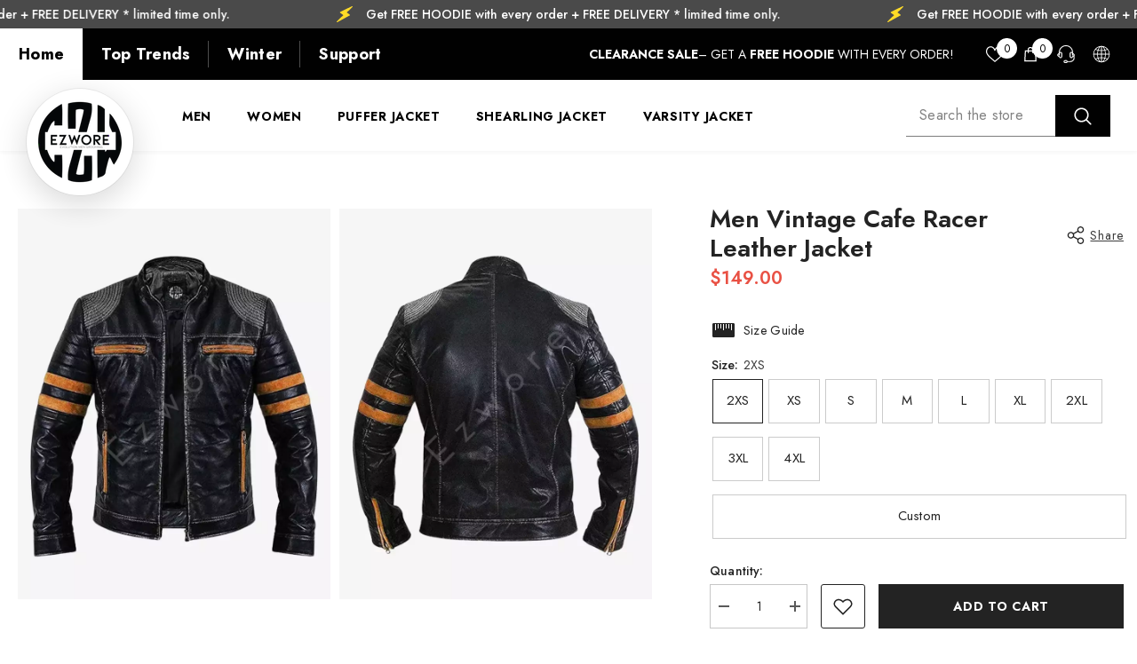

--- FILE ---
content_type: text/html; charset=utf-8
request_url: https://ezwore.com/products/men-vintage-cafe-racer-leather-jacket
body_size: 80626
content:
<!doctype html><html class="no-js" lang="en">
    <head>

      <!-- Google tag (gtag.js) -->


 
<script>/* start spd config */window._spt_delay_keywords=["/gtag/js,gtag(,/checkouts,/tiktok-track.js,/hotjar-,/smile-,/adoric.js,/wpm/,fbq("];/* end spd config */</script>
        <meta charset="utf-8">
        <meta http-equiv="X-UA-Compatible" content="IE=edge">
        <meta name="viewport" content="width=device-width,initial-scale=1">
        <meta name="theme-color" content="">
   
        <link rel="canonical" href="https://ezwore.com/products/men-vintage-cafe-racer-leather-jacket" canonical-shop-url="https://ezwore.com/"><link rel="shortcut icon" href="//ezwore.com/cdn/shop/files/EZWORE_logo-01_32x32.webp?v=1702029203" type="image/png"><link rel="preconnect" href="https://cdn.shopify.com" crossorigin>
        <title>Men Vintage Cafe Racer Leather Jacket | Shop with Ezwore! </title><meta name="description" content="Men Vintage Cafe Racer Leather Jacket is a biker jacket can be wear in any racing events. It is also called the Moto Racing Jacket. Shop now with Ezwore!">

<meta property="og:site_name" content="Ezwore">
<meta property="og:url" content="https://ezwore.com/products/men-vintage-cafe-racer-leather-jacket">
<meta property="og:title" content="Men Vintage Cafe Racer Leather Jacket | Shop with Ezwore!">
<meta property="og:type" content="product">
<meta property="og:description" content="Men Vintage Cafe Racer Leather Jacket is a biker jacket can be wear in any racing events. It is also called the Moto Racing Jacket. Shop now with Ezwore!"><meta property="og:image" content="http://ezwore.com/cdn/shop/files/Men_Vintage_Cafe_Racer_Leather_Jacket_7283bf07-a61c-4518-9677-d290bf5b5718.webp?v=1734171297">
  <meta property="og:image:secure_url" content="https://ezwore.com/cdn/shop/files/Men_Vintage_Cafe_Racer_Leather_Jacket_7283bf07-a61c-4518-9677-d290bf5b5718.webp?v=1734171297">
  <meta property="og:image:width" content="800">
  <meta property="og:image:height" content="1000"><meta property="og:price:amount" content="149.00">
  <meta property="og:price:currency" content="USD"><meta name="twitter:card" content="summary_large_image">
<meta name="twitter:title" content="Men Vintage Cafe Racer Leather Jacket | Shop with Ezwore!">
<meta name="twitter:description" content="Men Vintage Cafe Racer Leather Jacket is a biker jacket can be wear in any racing events. It is also called the Moto Racing Jacket. Shop now with Ezwore!">

        <script>window.performance && window.performance.mark && window.performance.mark('shopify.content_for_header.start');</script><meta name="google-site-verification" content="2NJCtPxu8X6AFIvmkLf1-GWFGPKULsgRFEa2PPPiaRQ">
<meta id="shopify-digital-wallet" name="shopify-digital-wallet" content="/73560031519/digital_wallets/dialog">
<meta name="shopify-checkout-api-token" content="634008525fa4ae4daf9d7b74737f1f3d">
<meta id="in-context-paypal-metadata" data-shop-id="73560031519" data-venmo-supported="false" data-environment="production" data-locale="en_US" data-paypal-v4="true" data-currency="USD">
<link rel="alternate" type="application/json+oembed" href="https://ezwore.com/products/men-vintage-cafe-racer-leather-jacket.oembed">
<script async="async" src="/checkouts/internal/preloads.js?locale=en-US"></script>
<script id="shopify-features" type="application/json">{"accessToken":"634008525fa4ae4daf9d7b74737f1f3d","betas":["rich-media-storefront-analytics"],"domain":"ezwore.com","predictiveSearch":true,"shopId":73560031519,"locale":"en"}</script>
<script>var Shopify = Shopify || {};
Shopify.shop = "avirex-official-store.myshopify.com";
Shopify.locale = "en";
Shopify.currency = {"active":"USD","rate":"1.0"};
Shopify.country = "US";
Shopify.theme = {"name":"Ezwore","id":169681125663,"schema_name":"Ezwore","schema_version":"6.6.2","theme_store_id":null,"role":"main"};
Shopify.theme.handle = "null";
Shopify.theme.style = {"id":null,"handle":null};
Shopify.cdnHost = "ezwore.com/cdn";
Shopify.routes = Shopify.routes || {};
Shopify.routes.root = "/";</script>
<script type="module">!function(o){(o.Shopify=o.Shopify||{}).modules=!0}(window);</script>
<script>!function(o){function n(){var o=[];function n(){o.push(Array.prototype.slice.apply(arguments))}return n.q=o,n}var t=o.Shopify=o.Shopify||{};t.loadFeatures=n(),t.autoloadFeatures=n()}(window);</script>
<script id="shop-js-analytics" type="application/json">{"pageType":"product"}</script>
<script defer="defer" async type="module" src="//ezwore.com/cdn/shopifycloud/shop-js/modules/v2/client.init-shop-cart-sync_BT-GjEfc.en.esm.js"></script>
<script defer="defer" async type="module" src="//ezwore.com/cdn/shopifycloud/shop-js/modules/v2/chunk.common_D58fp_Oc.esm.js"></script>
<script defer="defer" async type="module" src="//ezwore.com/cdn/shopifycloud/shop-js/modules/v2/chunk.modal_xMitdFEc.esm.js"></script>
<script type="module">
  await import("//ezwore.com/cdn/shopifycloud/shop-js/modules/v2/client.init-shop-cart-sync_BT-GjEfc.en.esm.js");
await import("//ezwore.com/cdn/shopifycloud/shop-js/modules/v2/chunk.common_D58fp_Oc.esm.js");
await import("//ezwore.com/cdn/shopifycloud/shop-js/modules/v2/chunk.modal_xMitdFEc.esm.js");

  window.Shopify.SignInWithShop?.initShopCartSync?.({"fedCMEnabled":true,"windoidEnabled":true});

</script>
<script id="__st">var __st={"a":73560031519,"offset":0,"reqid":"f681cfd2-5a92-445e-8a4a-c4fd72e78eac-1769315812","pageurl":"ezwore.com\/products\/men-vintage-cafe-racer-leather-jacket","u":"38280a661c1a","p":"product","rtyp":"product","rid":8513381794079};</script>
<script>window.ShopifyPaypalV4VisibilityTracking = true;</script>
<script id="captcha-bootstrap">!function(){'use strict';const t='contact',e='account',n='new_comment',o=[[t,t],['blogs',n],['comments',n],[t,'customer']],c=[[e,'customer_login'],[e,'guest_login'],[e,'recover_customer_password'],[e,'create_customer']],r=t=>t.map((([t,e])=>`form[action*='/${t}']:not([data-nocaptcha='true']) input[name='form_type'][value='${e}']`)).join(','),a=t=>()=>t?[...document.querySelectorAll(t)].map((t=>t.form)):[];function s(){const t=[...o],e=r(t);return a(e)}const i='password',u='form_key',d=['recaptcha-v3-token','g-recaptcha-response','h-captcha-response',i],f=()=>{try{return window.sessionStorage}catch{return}},m='__shopify_v',_=t=>t.elements[u];function p(t,e,n=!1){try{const o=window.sessionStorage,c=JSON.parse(o.getItem(e)),{data:r}=function(t){const{data:e,action:n}=t;return t[m]||n?{data:e,action:n}:{data:t,action:n}}(c);for(const[e,n]of Object.entries(r))t.elements[e]&&(t.elements[e].value=n);n&&o.removeItem(e)}catch(o){console.error('form repopulation failed',{error:o})}}const l='form_type',E='cptcha';function T(t){t.dataset[E]=!0}const w=window,h=w.document,L='Shopify',v='ce_forms',y='captcha';let A=!1;((t,e)=>{const n=(g='f06e6c50-85a8-45c8-87d0-21a2b65856fe',I='https://cdn.shopify.com/shopifycloud/storefront-forms-hcaptcha/ce_storefront_forms_captcha_hcaptcha.v1.5.2.iife.js',D={infoText:'Protected by hCaptcha',privacyText:'Privacy',termsText:'Terms'},(t,e,n)=>{const o=w[L][v],c=o.bindForm;if(c)return c(t,g,e,D).then(n);var r;o.q.push([[t,g,e,D],n]),r=I,A||(h.body.append(Object.assign(h.createElement('script'),{id:'captcha-provider',async:!0,src:r})),A=!0)});var g,I,D;w[L]=w[L]||{},w[L][v]=w[L][v]||{},w[L][v].q=[],w[L][y]=w[L][y]||{},w[L][y].protect=function(t,e){n(t,void 0,e),T(t)},Object.freeze(w[L][y]),function(t,e,n,w,h,L){const[v,y,A,g]=function(t,e,n){const i=e?o:[],u=t?c:[],d=[...i,...u],f=r(d),m=r(i),_=r(d.filter((([t,e])=>n.includes(e))));return[a(f),a(m),a(_),s()]}(w,h,L),I=t=>{const e=t.target;return e instanceof HTMLFormElement?e:e&&e.form},D=t=>v().includes(t);t.addEventListener('submit',(t=>{const e=I(t);if(!e)return;const n=D(e)&&!e.dataset.hcaptchaBound&&!e.dataset.recaptchaBound,o=_(e),c=g().includes(e)&&(!o||!o.value);(n||c)&&t.preventDefault(),c&&!n&&(function(t){try{if(!f())return;!function(t){const e=f();if(!e)return;const n=_(t);if(!n)return;const o=n.value;o&&e.removeItem(o)}(t);const e=Array.from(Array(32),(()=>Math.random().toString(36)[2])).join('');!function(t,e){_(t)||t.append(Object.assign(document.createElement('input'),{type:'hidden',name:u})),t.elements[u].value=e}(t,e),function(t,e){const n=f();if(!n)return;const o=[...t.querySelectorAll(`input[type='${i}']`)].map((({name:t})=>t)),c=[...d,...o],r={};for(const[a,s]of new FormData(t).entries())c.includes(a)||(r[a]=s);n.setItem(e,JSON.stringify({[m]:1,action:t.action,data:r}))}(t,e)}catch(e){console.error('failed to persist form',e)}}(e),e.submit())}));const S=(t,e)=>{t&&!t.dataset[E]&&(n(t,e.some((e=>e===t))),T(t))};for(const o of['focusin','change'])t.addEventListener(o,(t=>{const e=I(t);D(e)&&S(e,y())}));const B=e.get('form_key'),M=e.get(l),P=B&&M;t.addEventListener('DOMContentLoaded',(()=>{const t=y();if(P)for(const e of t)e.elements[l].value===M&&p(e,B);[...new Set([...A(),...v().filter((t=>'true'===t.dataset.shopifyCaptcha))])].forEach((e=>S(e,t)))}))}(h,new URLSearchParams(w.location.search),n,t,e,['guest_login'])})(!0,!0)}();</script>
<script integrity="sha256-4kQ18oKyAcykRKYeNunJcIwy7WH5gtpwJnB7kiuLZ1E=" data-source-attribution="shopify.loadfeatures" defer="defer" src="//ezwore.com/cdn/shopifycloud/storefront/assets/storefront/load_feature-a0a9edcb.js" crossorigin="anonymous"></script>
<script data-source-attribution="shopify.dynamic_checkout.dynamic.init">var Shopify=Shopify||{};Shopify.PaymentButton=Shopify.PaymentButton||{isStorefrontPortableWallets:!0,init:function(){window.Shopify.PaymentButton.init=function(){};var t=document.createElement("script");t.src="https://ezwore.com/cdn/shopifycloud/portable-wallets/latest/portable-wallets.en.js",t.type="module",document.head.appendChild(t)}};
</script>
<script data-source-attribution="shopify.dynamic_checkout.buyer_consent">
  function portableWalletsHideBuyerConsent(e){var t=document.getElementById("shopify-buyer-consent"),n=document.getElementById("shopify-subscription-policy-button");t&&n&&(t.classList.add("hidden"),t.setAttribute("aria-hidden","true"),n.removeEventListener("click",e))}function portableWalletsShowBuyerConsent(e){var t=document.getElementById("shopify-buyer-consent"),n=document.getElementById("shopify-subscription-policy-button");t&&n&&(t.classList.remove("hidden"),t.removeAttribute("aria-hidden"),n.addEventListener("click",e))}window.Shopify?.PaymentButton&&(window.Shopify.PaymentButton.hideBuyerConsent=portableWalletsHideBuyerConsent,window.Shopify.PaymentButton.showBuyerConsent=portableWalletsShowBuyerConsent);
</script>
<script>
  function portableWalletsCleanup(e){e&&e.src&&console.error("Failed to load portable wallets script "+e.src);var t=document.querySelectorAll("shopify-accelerated-checkout .shopify-payment-button__skeleton, shopify-accelerated-checkout-cart .wallet-cart-button__skeleton"),e=document.getElementById("shopify-buyer-consent");for(let e=0;e<t.length;e++)t[e].remove();e&&e.remove()}function portableWalletsNotLoadedAsModule(e){e instanceof ErrorEvent&&"string"==typeof e.message&&e.message.includes("import.meta")&&"string"==typeof e.filename&&e.filename.includes("portable-wallets")&&(window.removeEventListener("error",portableWalletsNotLoadedAsModule),window.Shopify.PaymentButton.failedToLoad=e,"loading"===document.readyState?document.addEventListener("DOMContentLoaded",window.Shopify.PaymentButton.init):window.Shopify.PaymentButton.init())}window.addEventListener("error",portableWalletsNotLoadedAsModule);
</script>

<script type="module" src="https://ezwore.com/cdn/shopifycloud/portable-wallets/latest/portable-wallets.en.js" onError="portableWalletsCleanup(this)" crossorigin="anonymous"></script>
<script nomodule>
  document.addEventListener("DOMContentLoaded", portableWalletsCleanup);
</script>

<script id='scb4127' type='text/javascript' async='' src='https://ezwore.com/cdn/shopifycloud/privacy-banner/storefront-banner.js'></script><link id="shopify-accelerated-checkout-styles" rel="stylesheet" media="screen" href="https://ezwore.com/cdn/shopifycloud/portable-wallets/latest/accelerated-checkout-backwards-compat.css" crossorigin="anonymous">
<style id="shopify-accelerated-checkout-cart">
        #shopify-buyer-consent {
  margin-top: 1em;
  display: inline-block;
  width: 100%;
}

#shopify-buyer-consent.hidden {
  display: none;
}

#shopify-subscription-policy-button {
  background: none;
  border: none;
  padding: 0;
  text-decoration: underline;
  font-size: inherit;
  cursor: pointer;
}

#shopify-subscription-policy-button::before {
  box-shadow: none;
}

      </style>
<script id="sections-script" data-sections="header-nav-multi-site,header-mobile" defer="defer" src="//ezwore.com/cdn/shop/t/11/compiled_assets/scripts.js?v=6578"></script>
<script>window.performance && window.performance.mark && window.performance.mark('shopify.content_for_header.end');</script>
        <style>@import url('https://fonts.googleapis.com/css?family=Jost:300,300i,400,400i,500,500i,600,600i,700,700i,800,800i&display=swap');
                @import url('https://fonts.googleapis.com/css?family=Poppins:300,300i,400,400i,500,500i,600,600i,700,700i,800,800i&display=swap');
                    :root {
        --font-family-1: Jost;
        --font-family-2: Poppins;

        /* Settings Body */--font-body-family: Jost;--font-body-size: 14px;--font-body-weight: 400;--body-line-height: 22px;--body-letter-spacing: .02em;

        /* Settings Heading */--font-heading-family: Poppins;--font-heading-size: 16px;--font-heading-weight: 700;--font-heading-style: normal;--heading-line-height: 24px;--heading-letter-spacing: .05em;--heading-text-transform: uppercase;--heading-border-height: 2px;

        /* Menu Lv1 */--font-menu-lv1-family: Jost;--font-menu-lv1-size: 14px;--font-menu-lv1-weight: 700;--menu-lv1-line-height: 22px;--menu-lv1-letter-spacing: .05em;--menu-lv1-text-transform: uppercase;

        /* Menu Lv2 */--font-menu-lv2-family: Jost;--font-menu-lv2-size: 12px;--font-menu-lv2-weight: 400;--menu-lv2-line-height: 22px;--menu-lv2-letter-spacing: .02em;--menu-lv2-text-transform: capitalize;

        /* Menu Lv3 */--font-menu-lv3-family: Jost;--font-menu-lv3-size: 12px;--font-menu-lv3-weight: 400;--menu-lv3-line-height: 22px;--menu-lv3-letter-spacing: .02em;--menu-lv3-text-transform: capitalize;

        /* Mega Menu Lv2 */--font-mega-menu-lv2-family: Jost;--font-mega-menu-lv2-size: 12px;--font-mega-menu-lv2-weight: 600;--font-mega-menu-lv2-style: normal;--mega-menu-lv2-line-height: 22px;--mega-menu-lv2-letter-spacing: .02em;--mega-menu-lv2-text-transform: uppercase;

        /* Mega Menu Lv3 */--font-mega-menu-lv3-family: Jost;--font-mega-menu-lv3-size: 12px;--font-mega-menu-lv3-weight: 400;--mega-menu-lv3-line-height: 22px;--mega-menu-lv3-letter-spacing: .02em;--mega-menu-lv3-text-transform: capitalize;

        /* Product Card Title */--product-title-font: Jost;--product-title-font-size : 12px;--product-title-font-weight : 400;--product-title-line-height: 22px;--product-title-letter-spacing: .02em;--product-title-line-text : 2;--product-title-text-transform : capitalize;--product-title-margin-bottom: 10px;

        /* Product Card Vendor */--product-vendor-font: Jost;--product-vendor-font-size : 12px;--product-vendor-font-weight : 400;--product-vendor-font-style : normal;--product-vendor-line-height: 22px;--product-vendor-letter-spacing: .02em;--product-vendor-text-transform : uppercase;--product-vendor-margin-bottom: 0px;--product-vendor-margin-top: 0px;

        /* Product Card Price */--product-price-font: Jost;--product-price-font-size : 14px;--product-price-font-weight : 600;--product-price-line-height: 22px;--product-price-letter-spacing: .02em;--product-price-margin-top: 0px;--product-price-margin-bottom: 13px;

        /* Product Card Badge */--badge-font: Jost;--badge-font-size : 12px;--badge-font-weight : 400;--badge-text-transform : capitalize;--badge-letter-spacing: .02em;--badge-line-height: 20px;--badge-border-radius: 0px;--badge-padding-top: 0px;--badge-padding-bottom: 0px;--badge-padding-left-right: 8px;--badge-postion-top: 0px;--badge-postion-left-right: 0px;

        /* Product Quickview */
        --product-quickview-font-size : 12px; --product-quickview-line-height: 23px; --product-quickview-border-radius: 1px; --product-quickview-padding-top: 0px; --product-quickview-padding-bottom: 0px; --product-quickview-padding-left-right: 7px; --product-quickview-sold-out-product: #e95144;--product-quickview-box-shadow: none;/* Blog Card Tile */--blog-title-font: Poppins;--blog-title-font-size : 20px; --blog-title-font-weight : 700; --blog-title-line-height: 29px; --blog-title-letter-spacing: .09em; --blog-title-text-transform : uppercase;

        /* Blog Card Info (Date, Author) */--blog-info-font: Jost;--blog-info-font-size : 14px; --blog-info-font-weight : 400; --blog-info-line-height: 20px; --blog-info-letter-spacing: .02em; --blog-info-text-transform : uppercase;

        /* Button 1 */--btn-1-font-family: Jost;--btn-1-font-size: 14px; --btn-1-font-weight: 700; --btn-1-text-transform: uppercase; --btn-1-line-height: 22px; --btn-1-letter-spacing: .05em; --btn-1-text-align: center; --btn-1-border-radius: 0px; --btn-1-border-width: 1px; --btn-1-border-style: solid; --btn-1-padding-top: 10px; --btn-1-padding-bottom: 10px; --btn-1-horizontal-length: 0px; --btn-1-vertical-length: 0px; --btn-1-blur-radius: 0px; --btn-1-spread: 0px;
        --btn-1-all-bg-opacity-hover: rgba(0, 0, 0, 0.5);--btn-1-inset: ;/* Button 2 */--btn-2-font-family: Poppins;--btn-2-font-size: 18px; --btn-2-font-weight: 700; --btn-2-text-transform: uppercase; --btn-2-line-height: 23px; --btn-2-letter-spacing: .05em; --btn-2-text-align: right; --btn-2-border-radius: 6px; --btn-2-border-width: 1px; --btn-2-border-style: solid; --btn-2-padding-top: 20px; --btn-2-padding-bottom: 20px; --btn-2-horizontal-length: 0px; --btn-2-vertical-length: 0px; --btn-2-blur-radius: 0px; --btn-2-spread: 0px;
        --btn-2-all-bg-opacity: rgba(25, 145, 226, 0.5);--btn-2-all-bg-opacity-hover: rgba(0, 0, 0, 0.5);--btn-2-inset: ;/* Button 3 */--btn-3-font-family: Jost;--btn-3-font-size: 14px; --btn-3-font-weight: 700; --btn-3-text-transform: uppercase; --btn-3-line-height: 22px; --btn-3-letter-spacing: .05em; --btn-3-text-align: center; --btn-3-border-radius: 0px; --btn-3-border-width: 1px; --btn-3-border-style: solid; --btn-3-padding-top: 10px; --btn-3-padding-bottom: 10px; --btn-3-horizontal-length: 0px; --btn-3-vertical-length: 0px; --btn-3-blur-radius: 0px; --btn-3-spread: 0px;
        --btn-3-all-bg-opacity: rgba(0, 0, 0, 0.1);--btn-3-all-bg-opacity-hover: rgba(0, 0, 0, 0.1);--btn-3-inset: ;/* Footer Heading */--footer-heading-font-family: Jost;--footer-heading-font-size : 15px; --footer-heading-font-weight : 600; --footer-heading-line-height : 22px; --footer-heading-letter-spacing : .05em; --footer-heading-text-transform : uppercase;

        /* Footer Link */--footer-link-font-family: Jost;--footer-link-font-size : 12px; --footer-link-font-weight : ; --footer-link-line-height : 28px; --footer-link-letter-spacing : .02em; --footer-link-text-transform : capitalize;

        /* Page Title */--font-page-title-family: Jost;--font-page-title-size: 20px; --font-page-title-weight: 700; --font-page-title-style: normal; --page-title-line-height: 20px; --page-title-letter-spacing: .05em; --page-title-text-transform: uppercase;

        /* Font Product Tab Title */
        --font-tab-type-1: Jost; --font-tab-type-2: Poppins;

        /* Text Size */
        --text-size-font-size : 10px; --text-size-font-weight : 400; --text-size-line-height : 22px; --text-size-letter-spacing : 0; --text-size-text-transform : uppercase; --text-size-color : #787878;

        /* Font Weight */
        --font-weight-normal: 400; --font-weight-medium: 500; --font-weight-semibold: 600; --font-weight-bold: 700; --font-weight-bolder: 800; --font-weight-black: 900;

        /* Radio Button */
        --form-label-checkbox-before-bg: #fff; --form-label-checkbox-before-border: #cecece; --form-label-checkbox-before-bg-checked: #000;

        /* Conatiner */
        --body-custom-width-container: 1600px;

        /* Layout Boxed */
        --color-background-layout-boxed: #f8f8f8;/* Arrow */
        --position-horizontal-slick-arrow: 0;

        /* General Color*/
        --color-text: #232323; --color-text2: #969696; --color-global: #232323; --color-white: #FFFFFF; --color-grey: #868686; --color-black: #202020; --color-base-text-rgb: 35, 35, 35; --color-base-text2-rgb: 150, 150, 150; --color-background: #ffffff; --color-background-rgb: 255, 255, 255; --color-background-overylay: rgba(255, 255, 255, 0.9); --color-base-accent-text: ; --color-base-accent-1: ; --color-base-accent-2: ; --color-link: #232323; --color-link-hover: #232323; --color-error: #D93333; --color-error-bg: #FCEEEE; --color-success: #5A5A5A; --color-success-bg: #DFF0D8; --color-info: #202020; --color-info-bg: #FFF2DD; --color-link-underline: rgba(35, 35, 35, 0.5); --color-breadcrumb: #999999; --colors-breadcrumb-hover: #232323;--colors-breadcrumb-active: #999999; --border-global: #e6e6e6; --bg-global: #fafafa; --bg-planceholder: #fafafa; --color-warning: #fff; --bg-warning: #e0b252; --color-background-10 : #e9e9e9; --color-background-20 : #d3d3d3; --color-background-30 : #bdbdbd; --color-background-50 : #919191; --color-background-global : #919191;

        /* Arrow Color */
        --arrow-color: #323232; --arrow-background-color: #fff; --arrow-border-color: #ccc;--arrow-color-hover: #323232;--arrow-background-color-hover: #f8f8f8;--arrow-border-color-hover: #f8f8f8;--arrow-width: 35px;--arrow-height: 35px;--arrow-size: px;--arrow-size-icon: 17px;--arrow-border-radius: 50%;--arrow-border-width: 1px;--arrow-width-half: -17px;

        /* Pagination Color */
        --pagination-item-color: #3c3c3c; --pagination-item-color-active: #3c3c3c; --pagination-item-bg-color: #fff;--pagination-item-bg-color-active: #fff;--pagination-item-border-color: #fff;--pagination-item-border-color-active: #ffffff;--pagination-arrow-color: #3c3c3c;--pagination-arrow-color-active: #3c3c3c;--pagination-arrow-bg-color: #fff;--pagination-arrow-bg-color-active: #fff;--pagination-arrow-border-color: #fff;--pagination-arrow-border-color-active: #fff;

        /* Dots Color */
        --dots-color: transparent;--dots-border-color: #323232;--dots-color-active: #323232;--dots-border-color-active: #323232;--dots-style2-background-opacity: #00000050;--dots-width: 12px;--dots-height: 12px;

        /* Button Color */
        --btn-1-color: #FFFFFF;--btn-1-bg: #232323;--btn-1-border: #232323;--btn-1-color-hover: #232323;--btn-1-bg-hover: #ffffff;--btn-1-border-hover: #232323;
        --btn-2-color: #232323;--btn-2-bg: #FFFFFF;--btn-2-border: #727272;--btn-2-color-hover: #FFFFFF;--btn-2-bg-hover: #232323;--btn-2-border-hover: #232323;
        --btn-3-color: #FFFFFF;--btn-3-bg: #e9514b;--btn-3-border: #e9514b;--btn-3-color-hover: #ffffff;--btn-3-bg-hover: #e9514b;--btn-3-border-hover: #e9514b;
        --anchor-transition: all ease .3s;--bg-white: #ffffff;--bg-black: #000000;--bg-grey: #808080;--icon: var(--color-text);--text-cart: #3c3c3c;--duration-short: 100ms;--duration-default: 350ms;--duration-long: 500ms;--form-input-bg: #ffffff;--form-input-border: #c7c7c7;--form-input-color: #232323;--form-input-placeholder: #868686;--form-label: #232323;

        --new-badge-color: #232323;--new-badge-bg: #FFFFFF;--sale-badge-color: #ffffff;--sale-badge-bg: #e95144;--sold-out-badge-color: #ffffff;--sold-out-badge-bg: #c1c1c1;--custom-badge-color: #ffffff;--custom-badge-bg: #ffbb49;--bundle-badge-color: #ffffff;--bundle-badge-bg: #232323;
        
        --product-title-color : #232323;--product-title-color-hover : #232323;--product-vendor-color : #969696;--product-price-color : #e95144;--product-sale-price-color : #e95144;--product-compare-price-color : #969696;--product-countdown-color : #c12e48;--product-countdown-bg-color : #ffffff;

        --product-swatch-border : #cbcbcb;--product-swatch-border-active : #232323;--product-swatch-width : 40px;--product-swatch-height : 40px;--product-swatch-border-radius : 0px;--product-swatch-color-width : 40px;--product-swatch-color-height : 40px;--product-swatch-color-border-radius : 20px;

        --product-wishlist-color : #000000;--product-wishlist-bg : #ffffff;--product-wishlist-border : transparent;--product-wishlist-color-added : #ffffff;--product-wishlist-bg-added : #000000;--product-wishlist-border-added : transparent;--product-compare-color : #000000;--product-compare-bg : #FFFFFF;--product-compare-color-added : #D12442; --product-compare-bg-added : #FFFFFF; --product-hot-stock-text-color : #d62828; --product-quick-view-color : #000000; --product-cart-image-fit : contain; --product-title-variant-font-size: 16px;--product-quick-view-bg : #FFFFFF;--product-quick-view-bg-above-button: rgba(255, 255, 255, 0.7);--product-quick-view-color-hover : #FFFFFF;--product-quick-view-bg-hover : #000000;--product-action-color : #232323;--product-action-bg : #ffffff;--product-action-border : #000000;--product-action-color-hover : #FFFFFF;--product-action-bg-hover : #232323;--product-action-border-hover : #232323;

        /* Multilevel Category Filter */
        --color-label-multiLevel-categories: #232323;--bg-label-multiLevel-categories: #fff;--color-button-multiLevel-categories: #fff;--bg-button-multiLevel-categories: #ff8b21;--border-button-multiLevel-categories: transparent;--hover-color-button-multiLevel-categories: #fff;--hover-bg-button-multiLevel-categories: #ff8b21;--cart-item-bg : #ffffff;--cart-item-border : #e8e8e8;--cart-item-border-width : 1px;--cart-item-border-style : solid;--w-product-swatch-custom: 30px;--h-product-swatch-custom: 30px;--w-product-swatch-custom-mb: 20px;--h-product-swatch-custom-mb: 20px;--font-size-product-swatch-more: 12px;--swatch-border : #cbcbcb;--swatch-border-active : #232323;

        --variant-size: #232323;--variant-size-border: #e7e7e7;--variant-size-bg: #ffffff;--variant-size-hover: #ffffff;--variant-size-border-hover: #232323;--variant-size-bg-hover: #232323;--variant-bg : #ffffff; --variant-color : #232323; --variant-bg-active : #ffffff; --variant-color-active : #232323;

        --fontsize-text-social: 12px;
        --page-content-distance: 64px;--sidebar-content-distance: 40px;--button-transition-ease: cubic-bezier(.25,.46,.45,.94);

        /* Loading Spinner Color */
        --spinner-top-color: #fc0; --spinner-right-color: #4dd4c6; --spinner-bottom-color: #f00; --spinner-left-color: #f6f6f6;

        /* Product Card Marquee */
        --product-marquee-background-color: ;--product-marquee-text-color: #FFFFFF;--product-marquee-text-size: 14px;--product-marquee-text-mobile-size: 14px;--product-marquee-text-weight: 400;--product-marquee-text-transform: none;--product-marquee-text-style: italic;--product-marquee-speed: ; --product-marquee-line-height: calc(var(--product-marquee-text-mobile-size) * 1.5);
    }
</style>
        <link href="//ezwore.com/cdn/shop/t/11/assets/base.css?v=158291605282046155761760704591" rel="stylesheet" type="text/css" media="all" />
<link href="//ezwore.com/cdn/shop/t/11/assets/husnain.css?v=102206666464339295601763705535" rel="stylesheet" type="text/css" media="all" />
      <link href="//ezwore.com/cdn/shop/t/11/assets/alinoor.css?v=86157312149784917361766747716" rel="stylesheet" type="text/css" media="all" />
<link href="//ezwore.com/cdn/shop/t/11/assets/animated.css?v=91884483947907798981722251966" rel="stylesheet" type="text/css" media="all" />
<link href="//ezwore.com/cdn/shop/t/11/assets/component-card.css?v=118585521889467791381722251967" rel="stylesheet" type="text/css" media="all" />
<link href="//ezwore.com/cdn/shop/t/11/assets/component-loading-overlay.css?v=23413779889692260311760695113" rel="stylesheet" type="text/css" media="all" />
<link href="//ezwore.com/cdn/shop/t/11/assets/component-loading-banner.css?v=54989585009056051491722251967" rel="stylesheet" type="text/css" media="all" />
<link href="//ezwore.com/cdn/shop/t/11/assets/component-quick-cart.css?v=180318749247793949581760701046" rel="stylesheet" type="text/css" media="all" />
<link rel="stylesheet" href="//ezwore.com/cdn/shop/t/11/assets/vendor.css?v=164616260963476715651722251970">
<noscript><link href="//ezwore.com/cdn/shop/t/11/assets/vendor.css?v=164616260963476715651722251970" rel="stylesheet" type="text/css" media="all" /></noscript>



<link href="//ezwore.com/cdn/shop/t/11/assets/component-predictive-search.css?v=110628222596022886011722251968" rel="stylesheet" type="text/css" media="all" />
<link rel="stylesheet" href="//ezwore.com/cdn/shop/t/11/assets/component-newsletter.css?v=111617043413587308161722251968" media="print" onload="this.media='all'">
<link rel="stylesheet" href="//ezwore.com/cdn/shop/t/11/assets/component-slider.css?v=37888473738646685221722251968" media="print" onload="this.media='all'">
<link rel="stylesheet" href="//ezwore.com/cdn/shop/t/11/assets/component-list-social.css?v=110455857582930669941725527784" media="print" onload="this.media='all'"><noscript><link href="//ezwore.com/cdn/shop/t/11/assets/component-newsletter.css?v=111617043413587308161722251968" rel="stylesheet" type="text/css" media="all" /></noscript>
<noscript><link href="//ezwore.com/cdn/shop/t/11/assets/component-slider.css?v=37888473738646685221722251968" rel="stylesheet" type="text/css" media="all" /></noscript>
<noscript><link href="//ezwore.com/cdn/shop/t/11/assets/component-list-social.css?v=110455857582930669941725527784" rel="stylesheet" type="text/css" media="all" /></noscript>

<style type="text/css">
	.nav-title-mobile {display: none;}.list-menu--disclosure{display: none;position: absolute;min-width: 100%;width: 22rem;background-color: var(--bg-white);box-shadow: 0 1px 4px 0 rgb(0 0 0 / 15%);padding: 5px 0 5px 20px;opacity: 0;visibility: visible;pointer-events: none;transition: opacity var(--duration-default) ease, transform var(--duration-default) ease;}.list-menu--disclosure-2{margin-left: calc(100% - 15px);z-index: 2;top: -5px;}.list-menu--disclosure:focus {outline: none;}.list-menu--disclosure.localization-selector {max-height: 18rem;overflow: auto;width: 10rem;padding: 0.5rem;}.js menu-drawer > details > summary::before, .js menu-drawer > details[open]:not(.menu-opening) > summary::before {content: '';position: absolute;cursor: default;width: 100%;height: calc(100vh - 100%);height: calc(var(--viewport-height, 100vh) - (var(--header-bottom-position, 100%)));top: 100%;left: 0;background: var(--color-foreground-50);opacity: 0;visibility: hidden;z-index: 2;transition: opacity var(--duration-default) ease,visibility var(--duration-default) ease;}menu-drawer > details[open] > summary::before {visibility: visible;opacity: 1;}.menu-drawer {position: absolute;transform: translateX(-100%);visibility: hidden;z-index: 3;left: 0;top: 100%;width: 100%;max-width: calc(100vw - 4rem);padding: 0;border: 0.1rem solid var(--color-background-10);border-left: 0;border-bottom: 0;background-color: var(--bg-white);overflow-x: hidden;}.js .menu-drawer {height: calc(100vh - 100%);height: calc(var(--viewport-height, 100vh) - (var(--header-bottom-position, 100%)));}.js details[open] > .menu-drawer, .js details[open] > .menu-drawer__submenu {transition: transform var(--duration-default) ease, visibility var(--duration-default) ease;}.no-js details[open] > .menu-drawer, .js details[open].menu-opening > .menu-drawer, details[open].menu-opening > .menu-drawer__submenu {transform: translateX(0);visibility: visible;}@media screen and (min-width: 750px) {.menu-drawer {width: 40rem;}.no-js .menu-drawer {height: auto;}}.menu-drawer__inner-container {position: relative;height: 100%;}.menu-drawer__navigation-container {display: grid;grid-template-rows: 1fr auto;align-content: space-between;overflow-y: auto;height: 100%;}.menu-drawer__navigation {padding: 0 0 5.6rem 0;}.menu-drawer__inner-submenu {height: 100%;overflow-x: hidden;overflow-y: auto;}.no-js .menu-drawer__navigation {padding: 0;}.js .menu-drawer__menu li {width: 100%;border-bottom: 1px solid #e6e6e6;overflow: hidden;}.menu-drawer__menu-item{line-height: var(--body-line-height);letter-spacing: var(--body-letter-spacing);padding: 10px 20px 10px 15px;cursor: pointer;display: flex;align-items: center;justify-content: space-between;}.menu-drawer__menu-item .label{display: inline-block;vertical-align: middle;font-size: calc(var(--font-body-size) - 4px);font-weight: var(--font-weight-normal);letter-spacing: var(--body-letter-spacing);height: 20px;line-height: 20px;margin: 0 0 0 10px;padding: 0 5px;text-transform: uppercase;text-align: center;position: relative;}.menu-drawer__menu-item .label:before{content: "";position: absolute;border: 5px solid transparent;top: 50%;left: -9px;transform: translateY(-50%);}.menu-drawer__menu-item > .icon{width: 24px;height: 24px;margin: 0 10px 0 0;}.menu-drawer__menu-item > .symbol {position: absolute;right: 20px;top: 50%;transform: translateY(-50%);display: flex;align-items: center;justify-content: center;font-size: 0;pointer-events: none;}.menu-drawer__menu-item > .symbol .icon{width: 14px;height: 14px;opacity: .6;}.menu-mobile-icon .menu-drawer__menu-item{justify-content: flex-start;}.no-js .menu-drawer .menu-drawer__menu-item > .symbol {display: none;}.js .menu-drawer__submenu {position: absolute;top: 0;width: 100%;bottom: 0;left: 0;background-color: var(--bg-white);z-index: 1;transform: translateX(100%);visibility: hidden;}.js .menu-drawer__submenu .menu-drawer__submenu {overflow-y: auto;}.menu-drawer__close-button {display: block;width: 100%;padding: 10px 15px;background-color: transparent;border: none;background: #f6f8f9;position: relative;}.menu-drawer__close-button .symbol{position: absolute;top: auto;left: 20px;width: auto;height: 22px;z-index: 10;display: flex;align-items: center;justify-content: center;font-size: 0;pointer-events: none;}.menu-drawer__close-button .icon {display: inline-block;vertical-align: middle;width: 18px;height: 18px;transform: rotate(180deg);}.menu-drawer__close-button .text{max-width: calc(100% - 50px);white-space: nowrap;overflow: hidden;text-overflow: ellipsis;display: inline-block;vertical-align: top;width: 100%;margin: 0 auto;}.no-js .menu-drawer__close-button {display: none;}.menu-drawer__utility-links {padding: 2rem;}.menu-drawer__account {display: inline-flex;align-items: center;text-decoration: none;padding: 1.2rem;margin-left: -1.2rem;font-size: 1.4rem;}.menu-drawer__account .icon-account {height: 2rem;width: 2rem;margin-right: 1rem;}.menu-drawer .list-social {justify-content: flex-start;margin-left: -1.25rem;margin-top: 2rem;}.menu-drawer .list-social:empty {display: none;}.menu-drawer .list-social__link {padding: 1.3rem 1.25rem;}

	/* Style General */
	.d-block{display: block}.d-inline-block{display: inline-block}.d-flex{display: flex}.d-none {display: none}.d-grid{display: grid}.ver-alg-mid {vertical-align: middle}.ver-alg-top{vertical-align: top}
	.flex-jc-start{justify-content:flex-start}.flex-jc-end{justify-content:flex-end}.flex-jc-center{justify-content:center}.flex-jc-between{justify-content:space-between}.flex-jc-stretch{justify-content:stretch}.flex-align-start{align-items: flex-start}.flex-align-center{align-items: center}.flex-align-end{align-items: flex-end}.flex-align-stretch{align-items:stretch}.flex-wrap{flex-wrap: wrap}.flex-nowrap{flex-wrap: nowrap}.fd-row{flex-direction:row}.fd-row-reverse{flex-direction:row-reverse}.fd-column{flex-direction:column}.fd-column-reverse{flex-direction:column-reverse}.fg-0{flex-grow:0}.fs-0{flex-shrink:0}.gap-15{gap:15px}.gap-30{gap:30px}.gap-col-30{column-gap:30px}
	.p-relative{position:relative}.p-absolute{position:absolute}.p-static{position:static}.p-fixed{position:fixed;}
	.zi-1{z-index:1}.zi-2{z-index:2}.zi-3{z-index:3}.zi-5{z-index:5}.zi-6{z-index:6}.zi-7{z-index:7}.zi-9{z-index:9}.zi-10{z-index:10}.zi-99{z-index:99} .zi-100{z-index:100} .zi-101{z-index:101}
	.top-0{top:0}.top-100{top:100%}.top-auto{top:auto}.left-0{left:0}.left-auto{left:auto}.right-0{right:0}.right-auto{right:auto}.bottom-0{bottom:0}
	.middle-y{top:50%;transform:translateY(-50%)}.middle-x{left:50%;transform:translateX(-50%)}
	.opacity-0{opacity:0}.opacity-1{opacity:1}
	.o-hidden{overflow:hidden}.o-visible{overflow:visible}.o-unset{overflow:unset}.o-x-hidden{overflow-x:hidden}.o-y-auto{overflow-y:auto;}
	.pt-0{padding-top:0}.pt-2{padding-top:2px}.pt-5{padding-top:5px}.pt-10{padding-top:10px}.pt-10-imp{padding-top:10px !important}.pt-12{padding-top:12px}.pt-16{padding-top:16px}.pt-20{padding-top:20px}.pt-24{padding-top:24px}.pt-30{padding-top:30px}.pt-32{padding-top:32px}.pt-36{padding-top:36px}.pt-48{padding-top:48px}.pb-0{padding-bottom:0}.pb-5{padding-bottom:5px}.pb-10{padding-bottom:10px}.pb-10-imp{padding-bottom:10px !important}.pb-12{padding-bottom:12px}.pb-15{padding-bottom:15px}.pb-16{padding-bottom:16px}.pb-18{padding-bottom:18px}.pb-20{padding-bottom:20px}.pb-24{padding-bottom:24px}.pb-32{padding-bottom:32px}.pb-40{padding-bottom:40px}.pb-48{padding-bottom:48px}.pb-50{padding-bottom:50px}.pb-80{padding-bottom:80px}.pb-84{padding-bottom:84px}.pr-0{padding-right:0}.pr-5{padding-right: 5px}.pr-10{padding-right:10px}.pr-20{padding-right:20px}.pr-24{padding-right:24px}.pr-30{padding-right:30px}.pr-36{padding-right:36px}.pr-80{padding-right:80px}.pl-0{padding-left:0}.pl-12{padding-left:12px}.pl-20{padding-left:20px}.pl-24{padding-left:24px}.pl-36{padding-left:36px}.pl-48{padding-left:48px}.pl-52{padding-left:52px}.pl-80{padding-left:80px}.p-zero{padding:0}
	.m-lr-auto{margin:0 auto}.m-zero{margin:0}.ml-auto{margin-left:auto}.ml-0{margin-left:0}.ml-5{margin-left:5px}.ml-15{margin-left:15px}.ml-20{margin-left:20px}.ml-30{margin-left:30px}.mr-auto{margin-right:auto}.mr-0{margin-right:0}.mr-5{margin-right:5px}.mr-10{margin-right:10px}.mr-20{margin-right:20px}.mr-30{margin-right:30px}.mt-0{margin-top: 0}.mt-10{margin-top: 10px}.mt-15{margin-top: 15px}.mt-20{margin-top: 20px}.mt-25{margin-top: 25px}.mt-30{margin-top: 30px}.mt-40{margin-top: 40px}.mt-45{margin-top: 45px}.mb-0{margin-bottom: 0}.mb-5{margin-bottom: 5px}.mb-10{margin-bottom: 10px}.mb-15{margin-bottom: 15px}.mb-18{margin-bottom: 18px}.mb-20{margin-bottom: 20px}.mb-30{margin-bottom: 30px}
	.h-0{height:0}.h-100{height:100%}.h-100v{height:100vh}.h-auto{height:auto}.mah-100{max-height:100%}.mih-15{min-height: 15px}.mih-none{min-height: unset}.lih-15{line-height: 15px}
	.w-50pc{width:50%}.w-100{width:100%}.w-100v{width:100vw}.maw-100{max-width:100%}.maw-300{max-width:300px}.maw-480{max-width: 480px}.maw-780{max-width: 780px}.w-auto{width:auto}.minw-auto{min-width: auto}.min-w-100{min-width: 100px}
	.float-l{float:left}.float-r{float:right}
	.b-zero{border:none}.br-50p{border-radius:50%}.br-zero{border-radius:0}.br-2{border-radius:2px}.bg-none{background: none}
	.stroke-w-0{stroke-width: 0px}.stroke-w-1h{stroke-width: 0.5px}.stroke-w-1{stroke-width: 1px}.stroke-w-3{stroke-width: 3px}.stroke-w-5{stroke-width: 5px}.stroke-w-7 {stroke-width: 7px}.stroke-w-10 {stroke-width: 10px}.stroke-w-12 {stroke-width: 12px}.stroke-w-15 {stroke-width: 15px}.stroke-w-20 {stroke-width: 20px}.stroke-w-25 {stroke-width: 25px}.stroke-w-30{stroke-width: 30px}.stroke-w-32 {stroke-width: 32px}.stroke-w-40 {stroke-width: 40px}
	.w-21{width: 21px}.w-23{width: 23px}.w-24{width: 24px}.h-22{height: 22px}.h-23{height: 23px}.h-24{height: 24px}.w-h-16{width: 16px;height: 16px}.w-h-17{width: 17px;height: 17px}.w-h-18 {width: 18px;height: 18px}.w-h-19{width: 19px;height: 19px}.w-h-20 {width: 20px;height: 20px}.w-h-21{width: 21px;height: 21px}.w-h-22 {width: 22px;height: 22px}.w-h-23{width: 23px;height: 23px}.w-h-24 {width: 24px;height: 24px}.w-h-25 {width: 25px;height: 25px}.w-h-26 {width: 26px;height: 26px}.w-h-27 {width: 27px;height: 27px}.w-h-28 {width: 28px;height: 28px}.w-h-29 {width: 29px;height: 29px}.w-h-30 {width: 30px;height: 30px}.w-h-31 {width: 31px;height: 31px}.w-h-32 {width: 32px;height: 32px}.w-h-33 {width: 33px;height: 33px}.w-h-34 {width: 34px;height: 34px}.w-h-35 {width: 35px;height: 35px}.w-h-36 {width: 36px;height: 36px}.w-h-37 {width: 37px;height: 37px}
	.txt-d-none{text-decoration:none}.txt-d-underline{text-decoration:underline}.txt-u-o-1{text-underline-offset: 1px}.txt-u-o-2{text-underline-offset: 2px}.txt-u-o-3{text-underline-offset: 3px}.txt-u-o-4{text-underline-offset: 4px}.txt-u-o-5{text-underline-offset: 5px}.txt-u-o-6{text-underline-offset: 6px}.txt-u-o-8{text-underline-offset: 8px}.txt-u-o-12{text-underline-offset: 12px}.txt-t-up{text-transform:uppercase}.txt-t-cap{text-transform:capitalize}
	.ft-0{font-size: 0}.ft-16{font-size: 16px}.ls-0{letter-spacing: 0}.ls-02{letter-spacing: 0.2em}.ls-05{letter-spacing: 0.5em}.ft-i{font-style: italic}
	.button-effect svg{transition: 0.3s}.button-effect:hover svg{transform: rotate(180deg)}
	.icon-effect:hover svg {transform: scale(1.15)}.icon-effect:hover .icon-search-1 {transform: rotate(-90deg) scale(1.15)}
	.link-effect > span:after, .link-effect > .text__icon:after{content: "";position: absolute;bottom: -2px;left: 0;height: 1px;width: 100%;transform: scaleX(0);transition: transform var(--duration-default) ease-out;transform-origin: right}
	.link-effect > .text__icon:after{ bottom: 0 }
	.link-effect > span:hover:after, .link-effect > .text__icon:hover:after{transform: scaleX(1);transform-origin: left}
	@media (min-width: 1025px){
		.pl-lg-80{padding-left:80px}.pr-lg-80{padding-right:80px}
	}
</style>
        <script src="//ezwore.com/cdn/shop/t/11/assets/vendor.js?v=37601539231953232631722251970" type="text/javascript"></script>
<script src="//ezwore.com/cdn/shop/t/11/assets/global.js?v=114736308824452723061722251969" type="text/javascript"></script>
<script src="//ezwore.com/cdn/shop/t/11/assets/lazysizes.min.js?v=122719776364282065531722251969" type="text/javascript"></script>
<!-- <script src="//ezwore.com/cdn/shop/t/11/assets/menu.js?v=49849284315874639661722251969" type="text/javascript"></script> --><script src="//ezwore.com/cdn/shop/t/11/assets/predictive-search.js?v=16579742612086828001722251969" defer="defer"></script>

<script>
    window.lazySizesConfig = window.lazySizesConfig || {};
    lazySizesConfig.loadMode = 1;
    window.lazySizesConfig.init = false;
    lazySizes.init();

    window.rtl_slick = false;
    window.mobile_menu = 'custom';
    
        window.money_format = '<span class=money>${{amount}} </span>';
    
    window.shop_currency = 'USD';
    window.currencySymbol ="$";
    window.show_multiple_currencies = true;
    window.routes = {
        root: '',
        cart: '/cart',
        cart_add_url: '/cart/add',
        cart_change_url: '/cart/change',
        cart_update_url: '/cart/update',
        collection_all: '/collections/all',
        predictive_search_url: '/search/suggest',
        search_url: '/search'
    }; 
    window.button_load_more = {
        default: `Show more`,
        loading: `Loading...`,
        view_all: `View All Collection`,
        no_more: `No More Product`,
        no_more_collection: `No More Collection`
    };
    window.after_add_to_cart = {
        type: 'quick_cart',
        message: `is added to your shopping cart.`,
        message_2: `Product added to cart successfully`
    };
    window.variant_image_group_quick_view = false;
    window.quick_view = {
        show: false,
        show_mb: true
    };
    window.quick_shop = {
        show: true,
        see_details: `View Full Details`,
    };
    window.quick_cart = {
        show: true
    };
    window.cartStrings = {
        error: `There was an error while updating your cart. Please try again.`,
        quantityError: `You can only add [quantity] of this item to your cart.`,
        addProductOutQuantity: `You can only add [maxQuantity] of this product to your cart`,
        addProductOutQuantity2: `The quantity of this product is insufficient.`,
        cartErrorMessage: `Translation missing: en.sections.cart.cart_quantity_error_prefix`,
        soldoutText: `sold out`,
        alreadyText: `all`,
        items: `items`,
        item: `item`,
    };
    window.variantStrings = {
        addToCart: `Add to cart`,
        addingToCart: `Adding to cart...`,
        addedToCart: `Added to cart`,
        submit: `Submit`,
        soldOut: `Sold out`,
        unavailable: `Unavailable`,
        soldOut_message: `This variant is sold out!`,
        unavailable_message: `This variant is unavailable!`,
        addToCart_message: `You must select at least one products to add!`,
        select: `Select Options`,
        preOrder: `Pre-Order`,
        add: `Add`,
        unavailable_with_option: `[value] (Unavailable)`,
        hide_variants_unavailable: false
    };
    window.inventory_text = {
        hotStock: `Hurry up! only [inventory] left`,
        hotStock2: `Please hurry! Only [inventory] left in stock`,
        warningQuantity: `Maximum quantity: [inventory]`,
        inStock: `In Stock`,
        outOfStock: `Out Of Stock`,
        manyInStock: `Many In Stock`,
        show_options: `Show Variants`,
        hide_options: `Hide Variants`,
        adding : `Adding`,
        thank_you : `Thank You`,
        add_more : `Add More`,
        cart_feedback : `Added`
    };
    
    
        window.notify_me = {
            show: true,
            mail: `info@ezwore.com`,
            subject: `Out Of Stock Notification`,
            label: `Shopify`,
            success: `Thanks! We&#39;ve received your request and will respond shortly when this product / variant becomes available!`,
            error: `Please use a valid email address, such as john@example.com.`,
            button: `Notify me`
        };
    
    
    window.compare = {
        show: false,
        add: `Add To Compare`,
        added: `Added To Compare`,
        message: `You must select at least two products to compare!`
    };
    window.wishlist = {
        show: true,
        add: `Add to wishlist`,
        added: `Added to wishlist`,
        empty: `No product is added to your wishlist`,
        continue_shopping: `Continue Shopping`
    };
    window.pagination = {
        style: 1,
        next: `Next`,
        prev: `Prev`
    }
    window.countdown = {
        text: `Limited-Time Offers, End in:`,
        day: `D`,
        hour: `H`,
        min: `M`,
        sec: `S`,
        day_2: `Days`,
        hour_2: `Hours`,
        min_2: `Mins`,
        sec_2: `Secs`,
        days: `Days`,
        hours: `Hours`,
        mins: `Mins`,
        secs: `Secs`,
        d: `d`,
        h: `h`,
        m: `m`,
        s: `s`
    };
    window.customer_view = {
        text: `[number] customers are viewing this product`
    };

    
        window.arrows = {
            icon_next: `<button type="button" class="slick-next" aria-label="Next" role="button"><svg role="img" xmlns="http://www.w3.org/2000/svg" viewBox="0 0 24 24"><path d="M 7.75 1.34375 L 6.25 2.65625 L 14.65625 12 L 6.25 21.34375 L 7.75 22.65625 L 16.75 12.65625 L 17.34375 12 L 16.75 11.34375 Z"></path></svg></button>`,
            icon_prev: `<button type="button" class="slick-prev" aria-label="Previous" role="button"><svg role="img" xmlns="http://www.w3.org/2000/svg" viewBox="0 0 24 24"><path d="M 7.75 1.34375 L 6.25 2.65625 L 14.65625 12 L 6.25 21.34375 L 7.75 22.65625 L 16.75 12.65625 L 17.34375 12 L 16.75 11.34375 Z"></path></svg></button>`
        }
    

    window.dynamic_browser_title = {
        show: true,
        text: 'Come back ⚡'
    };
    
    window.show_more_btn_text = {
        show_more: `Show More`,
        show_less: `Show Less`,
        show_all: `Show All`,
    };

    function getCookie(cname) {
        let name = cname + "=";
        let decodedCookie = decodeURIComponent(document.cookie);
        let ca = decodedCookie.split(';');
        for(let i = 0; i <ca.length; i++) {
          let c = ca[i];
          while (c.charAt(0) == ' ') {
            c = c.substring(1);
          }
          if (c.indexOf(name) == 0) {
            return c.substring(name.length, c.length);
          }
        }
        return "";
    }
    
    const cookieAnnouncemenClosed = getCookie('announcement');
    window.announcementClosed = cookieAnnouncemenClosed === 'closed'
</script>

      <!--  -->
      
  
    <!--  -->

        <script>document.documentElement.className = document.documentElement.className.replace('no-js', 'js');</script>

<script type="text/javascript">
    (function(c,l,a,r,i,t,y){
        c[a]=c[a]||function(){(c[a].q=c[a].q||[]).push(arguments)};
        t=l.createElement(r);t.async=1;t.src="https://www.clarity.ms/tag/"+i;
        y=l.getElementsByTagName(r)[0];y.parentNode.insertBefore(t,y);
    })(window, document, "clarity", "script", "tqlryvduwy");
</script>

      
      
      
      
      


    <!-- BEGIN app block: shopify://apps/judge-me-reviews/blocks/judgeme_core/61ccd3b1-a9f2-4160-9fe9-4fec8413e5d8 --><!-- Start of Judge.me Core -->






<link rel="dns-prefetch" href="https://cdnwidget.judge.me">
<link rel="dns-prefetch" href="https://cdn.judge.me">
<link rel="dns-prefetch" href="https://cdn1.judge.me">
<link rel="dns-prefetch" href="https://api.judge.me">

<script data-cfasync='false' class='jdgm-settings-script'>window.jdgmSettings={"pagination":5,"disable_web_reviews":false,"badge_no_review_text":"No reviews","badge_n_reviews_text":"({{ n }})","hide_badge_preview_if_no_reviews":true,"badge_hide_text":false,"enforce_center_preview_badge":false,"widget_title":"Customer Reviews","widget_open_form_text":"Write a review","widget_close_form_text":"Cancel review","widget_refresh_page_text":"Refresh page","widget_summary_text":"Based on {{ number_of_reviews }} review/reviews","widget_no_review_text":"Be the first to write a review","widget_name_field_text":"Display name","widget_verified_name_field_text":"Verified Name (public)","widget_name_placeholder_text":"Display name","widget_required_field_error_text":"This field is required.","widget_email_field_text":"Email address","widget_verified_email_field_text":"Verified Email (private, can not be edited)","widget_email_placeholder_text":"Your email address","widget_email_field_error_text":"Please enter a valid email address.","widget_rating_field_text":"Rating","widget_review_title_field_text":"Review Title","widget_review_title_placeholder_text":"Give your review a title","widget_review_body_field_text":"Review content","widget_review_body_placeholder_text":"Start writing here...","widget_pictures_field_text":"Picture/Video (optional)","widget_submit_review_text":"Submit Review","widget_submit_verified_review_text":"Submit Verified Review","widget_submit_success_msg_with_auto_publish":"Thank you! Please refresh the page in a few moments to see your review. You can remove or edit your review by logging into \u003ca href='https://judge.me/login' target='_blank' rel='nofollow noopener'\u003eJudge.me\u003c/a\u003e","widget_submit_success_msg_no_auto_publish":"Thank you! Your review will be published as soon as it is approved by the shop admin. You can remove or edit your review by logging into \u003ca href='https://judge.me/login' target='_blank' rel='nofollow noopener'\u003eJudge.me\u003c/a\u003e","widget_show_default_reviews_out_of_total_text":"Showing {{ n_reviews_shown }} out of {{ n_reviews }} reviews.","widget_show_all_link_text":"Show all","widget_show_less_link_text":"Show less","widget_author_said_text":"{{ reviewer_name }} said:","widget_days_text":"{{ n }} days ago","widget_weeks_text":"{{ n }} week/weeks ago","widget_months_text":"{{ n }} month/months ago","widget_years_text":"{{ n }} year/years ago","widget_yesterday_text":"Yesterday","widget_today_text":"Today","widget_replied_text":"\u003e\u003e {{ shop_name }} replied:","widget_read_more_text":"Read more","widget_reviewer_name_as_initial":"","widget_rating_filter_color":"#fbcd0a","widget_rating_filter_see_all_text":"See all reviews","widget_sorting_most_recent_text":"Most Recent","widget_sorting_highest_rating_text":"Highest Rating","widget_sorting_lowest_rating_text":"Lowest Rating","widget_sorting_with_pictures_text":"Only Pictures","widget_sorting_most_helpful_text":"Most Helpful","widget_open_question_form_text":"Ask a question","widget_reviews_subtab_text":"Reviews","widget_questions_subtab_text":"Questions","widget_question_label_text":"Question","widget_answer_label_text":"Answer","widget_question_placeholder_text":"Write your question here","widget_submit_question_text":"Submit Question","widget_question_submit_success_text":"Thank you for your question! We will notify you once it gets answered.","verified_badge_text":"Verified","verified_badge_bg_color":"","verified_badge_text_color":"","verified_badge_placement":"left-of-reviewer-name","widget_review_max_height":"","widget_hide_border":false,"widget_social_share":false,"widget_thumb":false,"widget_review_location_show":false,"widget_location_format":"","all_reviews_include_out_of_store_products":true,"all_reviews_out_of_store_text":"(out of store)","all_reviews_pagination":100,"all_reviews_product_name_prefix_text":"about","enable_review_pictures":true,"enable_question_anwser":false,"widget_theme":"default","review_date_format":"mm/dd/yyyy","default_sort_method":"most-recent","widget_product_reviews_subtab_text":"Product Reviews","widget_shop_reviews_subtab_text":"Shop Reviews","widget_other_products_reviews_text":"Reviews for other products","widget_store_reviews_subtab_text":"Store reviews","widget_no_store_reviews_text":"This store hasn't received any reviews yet","widget_web_restriction_product_reviews_text":"This product hasn't received any reviews yet","widget_no_items_text":"No items found","widget_show_more_text":"Show more","widget_write_a_store_review_text":"Write a Store Review","widget_other_languages_heading":"Reviews in Other Languages","widget_translate_review_text":"Translate review to {{ language }}","widget_translating_review_text":"Translating...","widget_show_original_translation_text":"Show original ({{ language }})","widget_translate_review_failed_text":"Review couldn't be translated.","widget_translate_review_retry_text":"Retry","widget_translate_review_try_again_later_text":"Try again later","show_product_url_for_grouped_product":false,"widget_sorting_pictures_first_text":"Pictures First","show_pictures_on_all_rev_page_mobile":false,"show_pictures_on_all_rev_page_desktop":false,"floating_tab_hide_mobile_install_preference":false,"floating_tab_button_name":"★ Reviews","floating_tab_title":"Let customers speak for us","floating_tab_button_color":"","floating_tab_button_background_color":"","floating_tab_url":"","floating_tab_url_enabled":false,"floating_tab_tab_style":"text","all_reviews_text_badge_text":"Customers rate us {{ shop.metafields.judgeme.all_reviews_rating | round: 1 }}/5 based on {{ shop.metafields.judgeme.all_reviews_count }} reviews.","all_reviews_text_badge_text_branded_style":"{{ shop.metafields.judgeme.all_reviews_rating | round: 1 }} out of 5 stars based on {{ shop.metafields.judgeme.all_reviews_count }} reviews","is_all_reviews_text_badge_a_link":false,"show_stars_for_all_reviews_text_badge":false,"all_reviews_text_badge_url":"","all_reviews_text_style":"text","all_reviews_text_color_style":"judgeme_brand_color","all_reviews_text_color":"#108474","all_reviews_text_show_jm_brand":true,"featured_carousel_show_header":true,"featured_carousel_title":"Let customers speak for us","testimonials_carousel_title":"Customers are saying","videos_carousel_title":"Real customer stories","cards_carousel_title":"Customers are saying","featured_carousel_count_text":" {{ n }}","featured_carousel_add_link_to_all_reviews_page":false,"featured_carousel_url":"","featured_carousel_show_images":true,"featured_carousel_autoslide_interval":5,"featured_carousel_arrows_on_the_sides":false,"featured_carousel_height":250,"featured_carousel_width":80,"featured_carousel_image_size":0,"featured_carousel_image_height":250,"featured_carousel_arrow_color":"#eeeeee","verified_count_badge_style":"vintage","verified_count_badge_orientation":"horizontal","verified_count_badge_color_style":"judgeme_brand_color","verified_count_badge_color":"#108474","is_verified_count_badge_a_link":false,"verified_count_badge_url":"","verified_count_badge_show_jm_brand":true,"widget_rating_preset_default":5,"widget_first_sub_tab":"product-reviews","widget_show_histogram":true,"widget_histogram_use_custom_color":false,"widget_pagination_use_custom_color":false,"widget_star_use_custom_color":false,"widget_verified_badge_use_custom_color":false,"widget_write_review_use_custom_color":false,"picture_reminder_submit_button":"Upload Pictures","enable_review_videos":false,"mute_video_by_default":false,"widget_sorting_videos_first_text":"Videos First","widget_review_pending_text":"Pending","featured_carousel_items_for_large_screen":3,"social_share_options_order":"Facebook,Twitter","remove_microdata_snippet":true,"disable_json_ld":false,"enable_json_ld_products":false,"preview_badge_show_question_text":false,"preview_badge_no_question_text":"No questions","preview_badge_n_question_text":"{{ number_of_questions }} question/questions","qa_badge_show_icon":false,"qa_badge_position":"same-row","remove_judgeme_branding":false,"widget_add_search_bar":false,"widget_search_bar_placeholder":"Search","widget_sorting_verified_only_text":"Verified only","featured_carousel_theme":"default","featured_carousel_show_rating":true,"featured_carousel_show_title":true,"featured_carousel_show_body":true,"featured_carousel_show_date":false,"featured_carousel_show_reviewer":true,"featured_carousel_show_product":false,"featured_carousel_header_background_color":"#108474","featured_carousel_header_text_color":"#ffffff","featured_carousel_name_product_separator":"reviewed","featured_carousel_full_star_background":"#108474","featured_carousel_empty_star_background":"#dadada","featured_carousel_vertical_theme_background":"#f9fafb","featured_carousel_verified_badge_enable":true,"featured_carousel_verified_badge_color":"#108474","featured_carousel_border_style":"round","featured_carousel_review_line_length_limit":3,"featured_carousel_more_reviews_button_text":"Read more reviews","featured_carousel_view_product_button_text":"View product","all_reviews_page_load_reviews_on":"scroll","all_reviews_page_load_more_text":"Load More Reviews","disable_fb_tab_reviews":false,"enable_ajax_cdn_cache":false,"widget_advanced_speed_features":5,"widget_public_name_text":"displayed publicly like","default_reviewer_name":"John Smith","default_reviewer_name_has_non_latin":true,"widget_reviewer_anonymous":"Anonymous","medals_widget_title":"Judge.me Review Medals","medals_widget_background_color":"#f9fafb","medals_widget_position":"footer_all_pages","medals_widget_border_color":"#f9fafb","medals_widget_verified_text_position":"left","medals_widget_use_monochromatic_version":false,"medals_widget_elements_color":"#108474","show_reviewer_avatar":true,"widget_invalid_yt_video_url_error_text":"Not a YouTube video URL","widget_max_length_field_error_text":"Please enter no more than {0} characters.","widget_show_country_flag":false,"widget_show_collected_via_shop_app":true,"widget_verified_by_shop_badge_style":"light","widget_verified_by_shop_text":"Verified by Shop","widget_show_photo_gallery":false,"widget_load_with_code_splitting":true,"widget_ugc_install_preference":false,"widget_ugc_title":"Made by us, Shared by you","widget_ugc_subtitle":"Tag us to see your picture featured in our page","widget_ugc_arrows_color":"#ffffff","widget_ugc_primary_button_text":"Buy Now","widget_ugc_primary_button_background_color":"#108474","widget_ugc_primary_button_text_color":"#ffffff","widget_ugc_primary_button_border_width":"0","widget_ugc_primary_button_border_style":"none","widget_ugc_primary_button_border_color":"#108474","widget_ugc_primary_button_border_radius":"25","widget_ugc_secondary_button_text":"Load More","widget_ugc_secondary_button_background_color":"#ffffff","widget_ugc_secondary_button_text_color":"#108474","widget_ugc_secondary_button_border_width":"2","widget_ugc_secondary_button_border_style":"solid","widget_ugc_secondary_button_border_color":"#108474","widget_ugc_secondary_button_border_radius":"25","widget_ugc_reviews_button_text":"View Reviews","widget_ugc_reviews_button_background_color":"#ffffff","widget_ugc_reviews_button_text_color":"#108474","widget_ugc_reviews_button_border_width":"2","widget_ugc_reviews_button_border_style":"solid","widget_ugc_reviews_button_border_color":"#108474","widget_ugc_reviews_button_border_radius":"25","widget_ugc_reviews_button_link_to":"judgeme-reviews-page","widget_ugc_show_post_date":true,"widget_ugc_max_width":"800","widget_rating_metafield_value_type":true,"widget_primary_color":"#000000","widget_enable_secondary_color":false,"widget_secondary_color":"#edf5f5","widget_summary_average_rating_text":"{{ average_rating }} out of 5","widget_media_grid_title":"Customer photos \u0026 videos","widget_media_grid_see_more_text":"See more","widget_round_style":false,"widget_show_product_medals":true,"widget_verified_by_judgeme_text":"Verified by Judge.me","widget_show_store_medals":true,"widget_verified_by_judgeme_text_in_store_medals":"Verified by Judge.me","widget_media_field_exceed_quantity_message":"Sorry, we can only accept {{ max_media }} for one review.","widget_media_field_exceed_limit_message":"{{ file_name }} is too large, please select a {{ media_type }} less than {{ size_limit }}MB.","widget_review_submitted_text":"Review Submitted!","widget_question_submitted_text":"Question Submitted!","widget_close_form_text_question":"Cancel","widget_write_your_answer_here_text":"Write your answer here","widget_enabled_branded_link":true,"widget_show_collected_by_judgeme":true,"widget_reviewer_name_color":"","widget_write_review_text_color":"","widget_write_review_bg_color":"","widget_collected_by_judgeme_text":"collected by Judge.me","widget_pagination_type":"standard","widget_load_more_text":"Load More","widget_load_more_color":"#108474","widget_full_review_text":"Full Review","widget_read_more_reviews_text":"Read More Reviews","widget_read_questions_text":"Read Questions","widget_questions_and_answers_text":"Questions \u0026 Answers","widget_verified_by_text":"Verified by","widget_verified_text":"Verified","widget_number_of_reviews_text":"{{ number_of_reviews }} reviews","widget_back_button_text":"Back","widget_next_button_text":"Next","widget_custom_forms_filter_button":"Filters","custom_forms_style":"horizontal","widget_show_review_information":false,"how_reviews_are_collected":"How reviews are collected?","widget_show_review_keywords":false,"widget_gdpr_statement":"How we use your data: We'll only contact you about the review you left, and only if necessary. By submitting your review, you agree to Judge.me's \u003ca href='https://judge.me/terms' target='_blank' rel='nofollow noopener'\u003eterms\u003c/a\u003e, \u003ca href='https://judge.me/privacy' target='_blank' rel='nofollow noopener'\u003eprivacy\u003c/a\u003e and \u003ca href='https://judge.me/content-policy' target='_blank' rel='nofollow noopener'\u003econtent\u003c/a\u003e policies.","widget_multilingual_sorting_enabled":false,"widget_translate_review_content_enabled":false,"widget_translate_review_content_method":"manual","popup_widget_review_selection":"automatically_with_pictures","popup_widget_round_border_style":true,"popup_widget_show_title":true,"popup_widget_show_body":true,"popup_widget_show_reviewer":false,"popup_widget_show_product":true,"popup_widget_show_pictures":true,"popup_widget_use_review_picture":true,"popup_widget_show_on_home_page":true,"popup_widget_show_on_product_page":true,"popup_widget_show_on_collection_page":true,"popup_widget_show_on_cart_page":true,"popup_widget_position":"bottom_left","popup_widget_first_review_delay":5,"popup_widget_duration":5,"popup_widget_interval":5,"popup_widget_review_count":5,"popup_widget_hide_on_mobile":true,"review_snippet_widget_round_border_style":true,"review_snippet_widget_card_color":"#FFFFFF","review_snippet_widget_slider_arrows_background_color":"#FFFFFF","review_snippet_widget_slider_arrows_color":"#000000","review_snippet_widget_star_color":"#108474","show_product_variant":false,"all_reviews_product_variant_label_text":"Variant: ","widget_show_verified_branding":true,"widget_ai_summary_title":"Customers say","widget_ai_summary_disclaimer":"AI-powered review summary based on recent customer reviews","widget_show_ai_summary":false,"widget_show_ai_summary_bg":false,"widget_show_review_title_input":true,"redirect_reviewers_invited_via_email":"review_widget","request_store_review_after_product_review":false,"request_review_other_products_in_order":false,"review_form_color_scheme":"default","review_form_corner_style":"square","review_form_star_color":{},"review_form_text_color":"#333333","review_form_background_color":"#ffffff","review_form_field_background_color":"#fafafa","review_form_button_color":{},"review_form_button_text_color":"#ffffff","review_form_modal_overlay_color":"#000000","review_content_screen_title_text":"How would you rate this product?","review_content_introduction_text":"We would love it if you would share a bit about your experience.","store_review_form_title_text":"How would you rate this store?","store_review_form_introduction_text":"We would love it if you would share a bit about your experience.","show_review_guidance_text":true,"one_star_review_guidance_text":"Poor","five_star_review_guidance_text":"Great","customer_information_screen_title_text":"About you","customer_information_introduction_text":"Please tell us more about you.","custom_questions_screen_title_text":"Your experience in more detail","custom_questions_introduction_text":"Here are a few questions to help us understand more about your experience.","review_submitted_screen_title_text":"Thanks for your review!","review_submitted_screen_thank_you_text":"We are processing it and it will appear on the store soon.","review_submitted_screen_email_verification_text":"Please confirm your email by clicking the link we just sent you. This helps us keep reviews authentic.","review_submitted_request_store_review_text":"Would you like to share your experience of shopping with us?","review_submitted_review_other_products_text":"Would you like to review these products?","store_review_screen_title_text":"Would you like to share your experience of shopping with us?","store_review_introduction_text":"We value your feedback and use it to improve. Please share any thoughts or suggestions you have.","reviewer_media_screen_title_picture_text":"Share a picture","reviewer_media_introduction_picture_text":"Upload a photo to support your review.","reviewer_media_screen_title_video_text":"Share a video","reviewer_media_introduction_video_text":"Upload a video to support your review.","reviewer_media_screen_title_picture_or_video_text":"Share a picture or video","reviewer_media_introduction_picture_or_video_text":"Upload a photo or video to support your review.","reviewer_media_youtube_url_text":"Paste your Youtube URL here","advanced_settings_next_step_button_text":"Next","advanced_settings_close_review_button_text":"Close","modal_write_review_flow":false,"write_review_flow_required_text":"Required","write_review_flow_privacy_message_text":"We respect your privacy.","write_review_flow_anonymous_text":"Post review as anonymous","write_review_flow_visibility_text":"This won't be visible to other customers.","write_review_flow_multiple_selection_help_text":"Select as many as you like","write_review_flow_single_selection_help_text":"Select one option","write_review_flow_required_field_error_text":"This field is required","write_review_flow_invalid_email_error_text":"Please enter a valid email address","write_review_flow_max_length_error_text":"Max. {{ max_length }} characters.","write_review_flow_media_upload_text":"\u003cb\u003eClick to upload\u003c/b\u003e or drag and drop","write_review_flow_gdpr_statement":"We'll only contact you about your review if necessary. By submitting your review, you agree to our \u003ca href='https://judge.me/terms' target='_blank' rel='nofollow noopener'\u003eterms and conditions\u003c/a\u003e and \u003ca href='https://judge.me/privacy' target='_blank' rel='nofollow noopener'\u003eprivacy policy\u003c/a\u003e.","rating_only_reviews_enabled":false,"show_negative_reviews_help_screen":false,"new_review_flow_help_screen_rating_threshold":3,"negative_review_resolution_screen_title_text":"Tell us more","negative_review_resolution_text":"Your experience matters to us. If there were issues with your purchase, we're here to help. Feel free to reach out to us, we'd love the opportunity to make things right.","negative_review_resolution_button_text":"Contact us","negative_review_resolution_proceed_with_review_text":"Leave a review","negative_review_resolution_subject":"Issue with purchase from {{ shop_name }}.{{ order_name }}","preview_badge_collection_page_install_status":false,"widget_review_custom_css":"","preview_badge_custom_css":"","preview_badge_stars_count":"5-stars","featured_carousel_custom_css":"","floating_tab_custom_css":"","all_reviews_widget_custom_css":"","medals_widget_custom_css":"","verified_badge_custom_css":"","all_reviews_text_custom_css":"","transparency_badges_collected_via_store_invite":false,"transparency_badges_from_another_provider":false,"transparency_badges_collected_from_store_visitor":false,"transparency_badges_collected_by_verified_review_provider":false,"transparency_badges_earned_reward":false,"transparency_badges_collected_via_store_invite_text":"Review collected via store invitation","transparency_badges_from_another_provider_text":"Review collected from another provider","transparency_badges_collected_from_store_visitor_text":"Review collected from a store visitor","transparency_badges_written_in_google_text":"Review written in Google","transparency_badges_written_in_etsy_text":"Review written in Etsy","transparency_badges_written_in_shop_app_text":"Review written in Shop App","transparency_badges_earned_reward_text":"Review earned a reward for future purchase","product_review_widget_per_page":10,"widget_store_review_label_text":"Review about the store","checkout_comment_extension_title_on_product_page":"Customer Comments","checkout_comment_extension_num_latest_comment_show":5,"checkout_comment_extension_format":"name_and_timestamp","checkout_comment_customer_name":"last_initial","checkout_comment_comment_notification":true,"preview_badge_collection_page_install_preference":true,"preview_badge_home_page_install_preference":false,"preview_badge_product_page_install_preference":true,"review_widget_install_preference":"","review_carousel_install_preference":false,"floating_reviews_tab_install_preference":"none","verified_reviews_count_badge_install_preference":false,"all_reviews_text_install_preference":false,"review_widget_best_location":true,"judgeme_medals_install_preference":false,"review_widget_revamp_enabled":false,"review_widget_qna_enabled":false,"review_widget_header_theme":"minimal","review_widget_widget_title_enabled":true,"review_widget_header_text_size":"medium","review_widget_header_text_weight":"regular","review_widget_average_rating_style":"compact","review_widget_bar_chart_enabled":true,"review_widget_bar_chart_type":"numbers","review_widget_bar_chart_style":"standard","review_widget_expanded_media_gallery_enabled":false,"review_widget_reviews_section_theme":"standard","review_widget_image_style":"thumbnails","review_widget_review_image_ratio":"square","review_widget_stars_size":"medium","review_widget_verified_badge":"standard_text","review_widget_review_title_text_size":"medium","review_widget_review_text_size":"medium","review_widget_review_text_length":"medium","review_widget_number_of_columns_desktop":3,"review_widget_carousel_transition_speed":5,"review_widget_custom_questions_answers_display":"always","review_widget_button_text_color":"#FFFFFF","review_widget_text_color":"#000000","review_widget_lighter_text_color":"#7B7B7B","review_widget_corner_styling":"soft","review_widget_review_word_singular":"review","review_widget_review_word_plural":"reviews","review_widget_voting_label":"Helpful?","review_widget_shop_reply_label":"Reply from {{ shop_name }}:","review_widget_filters_title":"Filters","qna_widget_question_word_singular":"Question","qna_widget_question_word_plural":"Questions","qna_widget_answer_reply_label":"Answer from {{ answerer_name }}:","qna_content_screen_title_text":"Ask a question about this product","qna_widget_question_required_field_error_text":"Please enter your question.","qna_widget_flow_gdpr_statement":"We'll only contact you about your question if necessary. By submitting your question, you agree to our \u003ca href='https://judge.me/terms' target='_blank' rel='nofollow noopener'\u003eterms and conditions\u003c/a\u003e and \u003ca href='https://judge.me/privacy' target='_blank' rel='nofollow noopener'\u003eprivacy policy\u003c/a\u003e.","qna_widget_question_submitted_text":"Thanks for your question!","qna_widget_close_form_text_question":"Close","qna_widget_question_submit_success_text":"We’ll notify you by email when your question is answered.","all_reviews_widget_v2025_enabled":false,"all_reviews_widget_v2025_header_theme":"default","all_reviews_widget_v2025_widget_title_enabled":true,"all_reviews_widget_v2025_header_text_size":"medium","all_reviews_widget_v2025_header_text_weight":"regular","all_reviews_widget_v2025_average_rating_style":"compact","all_reviews_widget_v2025_bar_chart_enabled":true,"all_reviews_widget_v2025_bar_chart_type":"numbers","all_reviews_widget_v2025_bar_chart_style":"standard","all_reviews_widget_v2025_expanded_media_gallery_enabled":false,"all_reviews_widget_v2025_show_store_medals":true,"all_reviews_widget_v2025_show_photo_gallery":true,"all_reviews_widget_v2025_show_review_keywords":false,"all_reviews_widget_v2025_show_ai_summary":false,"all_reviews_widget_v2025_show_ai_summary_bg":false,"all_reviews_widget_v2025_add_search_bar":false,"all_reviews_widget_v2025_default_sort_method":"most-recent","all_reviews_widget_v2025_reviews_per_page":10,"all_reviews_widget_v2025_reviews_section_theme":"default","all_reviews_widget_v2025_image_style":"thumbnails","all_reviews_widget_v2025_review_image_ratio":"square","all_reviews_widget_v2025_stars_size":"medium","all_reviews_widget_v2025_verified_badge":"bold_badge","all_reviews_widget_v2025_review_title_text_size":"medium","all_reviews_widget_v2025_review_text_size":"medium","all_reviews_widget_v2025_review_text_length":"medium","all_reviews_widget_v2025_number_of_columns_desktop":3,"all_reviews_widget_v2025_carousel_transition_speed":5,"all_reviews_widget_v2025_custom_questions_answers_display":"always","all_reviews_widget_v2025_show_product_variant":false,"all_reviews_widget_v2025_show_reviewer_avatar":true,"all_reviews_widget_v2025_reviewer_name_as_initial":"","all_reviews_widget_v2025_review_location_show":false,"all_reviews_widget_v2025_location_format":"","all_reviews_widget_v2025_show_country_flag":false,"all_reviews_widget_v2025_verified_by_shop_badge_style":"light","all_reviews_widget_v2025_social_share":false,"all_reviews_widget_v2025_social_share_options_order":"Facebook,Twitter,LinkedIn,Pinterest","all_reviews_widget_v2025_pagination_type":"standard","all_reviews_widget_v2025_button_text_color":"#FFFFFF","all_reviews_widget_v2025_text_color":"#000000","all_reviews_widget_v2025_lighter_text_color":"#7B7B7B","all_reviews_widget_v2025_corner_styling":"soft","all_reviews_widget_v2025_title":"Customer reviews","all_reviews_widget_v2025_ai_summary_title":"Customers say about this store","all_reviews_widget_v2025_no_review_text":"Be the first to write a review","platform":"shopify","branding_url":"https://app.judge.me/reviews","branding_text":"Powered by Judge.me","locale":"en","reply_name":"Ezwore","widget_version":"3.0","footer":true,"autopublish":false,"review_dates":false,"enable_custom_form":false,"shop_locale":"en","enable_multi_locales_translations":false,"show_review_title_input":true,"review_verification_email_status":"always","can_be_branded":false,"reply_name_text":"Ezwore"};</script> <style class='jdgm-settings-style'>.jdgm-xx{left:0}:root{--jdgm-primary-color: #000;--jdgm-secondary-color: rgba(0,0,0,0.1);--jdgm-star-color: #000;--jdgm-write-review-text-color: white;--jdgm-write-review-bg-color: #000000;--jdgm-paginate-color: #000;--jdgm-border-radius: 0;--jdgm-reviewer-name-color: #000000}.jdgm-histogram__bar-content{background-color:#000}.jdgm-rev[data-verified-buyer=true] .jdgm-rev__icon.jdgm-rev__icon:after,.jdgm-rev__buyer-badge.jdgm-rev__buyer-badge{color:white;background-color:#000}.jdgm-review-widget--small .jdgm-gallery.jdgm-gallery .jdgm-gallery__thumbnail-link:nth-child(8) .jdgm-gallery__thumbnail-wrapper.jdgm-gallery__thumbnail-wrapper:before{content:"See more"}@media only screen and (min-width: 768px){.jdgm-gallery.jdgm-gallery .jdgm-gallery__thumbnail-link:nth-child(8) .jdgm-gallery__thumbnail-wrapper.jdgm-gallery__thumbnail-wrapper:before{content:"See more"}}.jdgm-prev-badge[data-average-rating='0.00']{display:none !important}.jdgm-rev .jdgm-rev__timestamp,.jdgm-quest .jdgm-rev__timestamp,.jdgm-carousel-item__timestamp{display:none !important}.jdgm-author-all-initials{display:none !important}.jdgm-author-last-initial{display:none !important}.jdgm-rev-widg__title{visibility:hidden}.jdgm-rev-widg__summary-text{visibility:hidden}.jdgm-prev-badge__text{visibility:hidden}.jdgm-rev__prod-link-prefix:before{content:'about'}.jdgm-rev__variant-label:before{content:'Variant: '}.jdgm-rev__out-of-store-text:before{content:'(out of store)'}@media only screen and (min-width: 768px){.jdgm-rev__pics .jdgm-rev_all-rev-page-picture-separator,.jdgm-rev__pics .jdgm-rev__product-picture{display:none}}@media only screen and (max-width: 768px){.jdgm-rev__pics .jdgm-rev_all-rev-page-picture-separator,.jdgm-rev__pics .jdgm-rev__product-picture{display:none}}.jdgm-preview-badge[data-template="index"]{display:none !important}.jdgm-verified-count-badget[data-from-snippet="true"]{display:none !important}.jdgm-carousel-wrapper[data-from-snippet="true"]{display:none !important}.jdgm-all-reviews-text[data-from-snippet="true"]{display:none !important}.jdgm-medals-section[data-from-snippet="true"]{display:none !important}.jdgm-ugc-media-wrapper[data-from-snippet="true"]{display:none !important}.jdgm-rev__transparency-badge[data-badge-type="review_collected_via_store_invitation"]{display:none !important}.jdgm-rev__transparency-badge[data-badge-type="review_collected_from_another_provider"]{display:none !important}.jdgm-rev__transparency-badge[data-badge-type="review_collected_from_store_visitor"]{display:none !important}.jdgm-rev__transparency-badge[data-badge-type="review_written_in_etsy"]{display:none !important}.jdgm-rev__transparency-badge[data-badge-type="review_written_in_google_business"]{display:none !important}.jdgm-rev__transparency-badge[data-badge-type="review_written_in_shop_app"]{display:none !important}.jdgm-rev__transparency-badge[data-badge-type="review_earned_for_future_purchase"]{display:none !important}.jdgm-review-snippet-widget .jdgm-rev-snippet-widget__cards-container .jdgm-rev-snippet-card{border-radius:8px;background:#fff}.jdgm-review-snippet-widget .jdgm-rev-snippet-widget__cards-container .jdgm-rev-snippet-card__rev-rating .jdgm-star{color:#108474}.jdgm-review-snippet-widget .jdgm-rev-snippet-widget__prev-btn,.jdgm-review-snippet-widget .jdgm-rev-snippet-widget__next-btn{border-radius:50%;background:#fff}.jdgm-review-snippet-widget .jdgm-rev-snippet-widget__prev-btn>svg,.jdgm-review-snippet-widget .jdgm-rev-snippet-widget__next-btn>svg{fill:#000}.jdgm-full-rev-modal.rev-snippet-widget .jm-mfp-container .jm-mfp-content,.jdgm-full-rev-modal.rev-snippet-widget .jm-mfp-container .jdgm-full-rev__icon,.jdgm-full-rev-modal.rev-snippet-widget .jm-mfp-container .jdgm-full-rev__pic-img,.jdgm-full-rev-modal.rev-snippet-widget .jm-mfp-container .jdgm-full-rev__reply{border-radius:8px}.jdgm-full-rev-modal.rev-snippet-widget .jm-mfp-container .jdgm-full-rev[data-verified-buyer="true"] .jdgm-full-rev__icon::after{border-radius:8px}.jdgm-full-rev-modal.rev-snippet-widget .jm-mfp-container .jdgm-full-rev .jdgm-rev__buyer-badge{border-radius:calc( 8px / 2 )}.jdgm-full-rev-modal.rev-snippet-widget .jm-mfp-container .jdgm-full-rev .jdgm-full-rev__replier::before{content:'Ezwore'}.jdgm-full-rev-modal.rev-snippet-widget .jm-mfp-container .jdgm-full-rev .jdgm-full-rev__product-button{border-radius:calc( 8px * 6 )}
</style> <style class='jdgm-settings-style'></style>

  
  
  
  <style class='jdgm-miracle-styles'>
  @-webkit-keyframes jdgm-spin{0%{-webkit-transform:rotate(0deg);-ms-transform:rotate(0deg);transform:rotate(0deg)}100%{-webkit-transform:rotate(359deg);-ms-transform:rotate(359deg);transform:rotate(359deg)}}@keyframes jdgm-spin{0%{-webkit-transform:rotate(0deg);-ms-transform:rotate(0deg);transform:rotate(0deg)}100%{-webkit-transform:rotate(359deg);-ms-transform:rotate(359deg);transform:rotate(359deg)}}@font-face{font-family:'JudgemeStar';src:url("[data-uri]") format("woff");font-weight:normal;font-style:normal}.jdgm-star{font-family:'JudgemeStar';display:inline !important;text-decoration:none !important;padding:0 4px 0 0 !important;margin:0 !important;font-weight:bold;opacity:1;-webkit-font-smoothing:antialiased;-moz-osx-font-smoothing:grayscale}.jdgm-star:hover{opacity:1}.jdgm-star:last-of-type{padding:0 !important}.jdgm-star.jdgm--on:before{content:"\e000"}.jdgm-star.jdgm--off:before{content:"\e001"}.jdgm-star.jdgm--half:before{content:"\e002"}.jdgm-widget *{margin:0;line-height:1.4;-webkit-box-sizing:border-box;-moz-box-sizing:border-box;box-sizing:border-box;-webkit-overflow-scrolling:touch}.jdgm-hidden{display:none !important;visibility:hidden !important}.jdgm-temp-hidden{display:none}.jdgm-spinner{width:40px;height:40px;margin:auto;border-radius:50%;border-top:2px solid #eee;border-right:2px solid #eee;border-bottom:2px solid #eee;border-left:2px solid #ccc;-webkit-animation:jdgm-spin 0.8s infinite linear;animation:jdgm-spin 0.8s infinite linear}.jdgm-prev-badge{display:block !important}

</style>


  
  
   


<script data-cfasync='false' class='jdgm-script'>
!function(e){window.jdgm=window.jdgm||{},jdgm.CDN_HOST="https://cdnwidget.judge.me/",jdgm.CDN_HOST_ALT="https://cdn2.judge.me/cdn/widget_frontend/",jdgm.API_HOST="https://api.judge.me/",jdgm.CDN_BASE_URL="https://cdn.shopify.com/extensions/019beb2a-7cf9-7238-9765-11a892117c03/judgeme-extensions-316/assets/",
jdgm.docReady=function(d){(e.attachEvent?"complete"===e.readyState:"loading"!==e.readyState)?
setTimeout(d,0):e.addEventListener("DOMContentLoaded",d)},jdgm.loadCSS=function(d,t,o,a){
!o&&jdgm.loadCSS.requestedUrls.indexOf(d)>=0||(jdgm.loadCSS.requestedUrls.push(d),
(a=e.createElement("link")).rel="stylesheet",a.class="jdgm-stylesheet",a.media="nope!",
a.href=d,a.onload=function(){this.media="all",t&&setTimeout(t)},e.body.appendChild(a))},
jdgm.loadCSS.requestedUrls=[],jdgm.loadJS=function(e,d){var t=new XMLHttpRequest;
t.onreadystatechange=function(){4===t.readyState&&(Function(t.response)(),d&&d(t.response))},
t.open("GET",e),t.onerror=function(){if(e.indexOf(jdgm.CDN_HOST)===0&&jdgm.CDN_HOST_ALT!==jdgm.CDN_HOST){var f=e.replace(jdgm.CDN_HOST,jdgm.CDN_HOST_ALT);jdgm.loadJS(f,d)}},t.send()},jdgm.docReady((function(){(window.jdgmLoadCSS||e.querySelectorAll(
".jdgm-widget, .jdgm-all-reviews-page").length>0)&&(jdgmSettings.widget_load_with_code_splitting?
parseFloat(jdgmSettings.widget_version)>=3?jdgm.loadCSS(jdgm.CDN_HOST+"widget_v3/base.css"):
jdgm.loadCSS(jdgm.CDN_HOST+"widget/base.css"):jdgm.loadCSS(jdgm.CDN_HOST+"shopify_v2.css"),
jdgm.loadJS(jdgm.CDN_HOST+"loa"+"der.js"))}))}(document);
</script>
<noscript><link rel="stylesheet" type="text/css" media="all" href="https://cdnwidget.judge.me/shopify_v2.css"></noscript>

<!-- BEGIN app snippet: theme_fix_tags --><script>
  (function() {
    var jdgmThemeFixes = {"169681125663":{"html":"","css":"","js":"window.addEventListener('DOMContentLoaded', (event) =\u003e {\n    const updateReviewCount = () =\u003e {\n      document.querySelectorAll('.jdgm-prev-badge__text').forEach(text =\u003e {\n        const number = parseInt(text.innerText.split(' ')[0]);\n        if (!isNaN(number)) {\n          text.innerText = `(${number})`;\n        }\n      });\n    };\n\n    const intervalDuration = 500;\n    const maxChecks = 20;\n    let checkCount = 0;\n\n    const intervalId = setInterval(() =\u003e {\n      checkCount++;\n      updateReviewCount();\n\n      if (checkCount \u003e= maxChecks) {\n        clearInterval(intervalId);\n      }\n    }, intervalDuration);\n\n});\n\nconst observer = new MutationObserver(() =\u003e {\n    if(jdgm.customizeBadges) {\n      jdgm.customizeBadges();\n    }\n  });\n  observer.observe(document.documentElement, { childList: true, subtree: true });"}};
    if (!jdgmThemeFixes) return;
    var thisThemeFix = jdgmThemeFixes[Shopify.theme.id];
    if (!thisThemeFix) return;

    if (thisThemeFix.html) {
      document.addEventListener("DOMContentLoaded", function() {
        var htmlDiv = document.createElement('div');
        htmlDiv.classList.add('jdgm-theme-fix-html');
        htmlDiv.innerHTML = thisThemeFix.html;
        document.body.append(htmlDiv);
      });
    };

    if (thisThemeFix.css) {
      var styleTag = document.createElement('style');
      styleTag.classList.add('jdgm-theme-fix-style');
      styleTag.innerHTML = thisThemeFix.css;
      document.head.append(styleTag);
    };

    if (thisThemeFix.js) {
      var scriptTag = document.createElement('script');
      scriptTag.classList.add('jdgm-theme-fix-script');
      scriptTag.innerHTML = thisThemeFix.js;
      document.head.append(scriptTag);
    };
  })();
</script>
<!-- END app snippet -->
<!-- End of Judge.me Core -->



<!-- END app block --><script src="https://cdn.shopify.com/extensions/019beb2a-7cf9-7238-9765-11a892117c03/judgeme-extensions-316/assets/loader.js" type="text/javascript" defer="defer"></script>
<link href="https://monorail-edge.shopifysvc.com" rel="dns-prefetch">
<script>(function(){if ("sendBeacon" in navigator && "performance" in window) {try {var session_token_from_headers = performance.getEntriesByType('navigation')[0].serverTiming.find(x => x.name == '_s').description;} catch {var session_token_from_headers = undefined;}var session_cookie_matches = document.cookie.match(/_shopify_s=([^;]*)/);var session_token_from_cookie = session_cookie_matches && session_cookie_matches.length === 2 ? session_cookie_matches[1] : "";var session_token = session_token_from_headers || session_token_from_cookie || "";function handle_abandonment_event(e) {var entries = performance.getEntries().filter(function(entry) {return /monorail-edge.shopifysvc.com/.test(entry.name);});if (!window.abandonment_tracked && entries.length === 0) {window.abandonment_tracked = true;var currentMs = Date.now();var navigation_start = performance.timing.navigationStart;var payload = {shop_id: 73560031519,url: window.location.href,navigation_start,duration: currentMs - navigation_start,session_token,page_type: "product"};window.navigator.sendBeacon("https://monorail-edge.shopifysvc.com/v1/produce", JSON.stringify({schema_id: "online_store_buyer_site_abandonment/1.1",payload: payload,metadata: {event_created_at_ms: currentMs,event_sent_at_ms: currentMs}}));}}window.addEventListener('pagehide', handle_abandonment_event);}}());</script>
<script id="web-pixels-manager-setup">(function e(e,d,r,n,o){if(void 0===o&&(o={}),!Boolean(null===(a=null===(i=window.Shopify)||void 0===i?void 0:i.analytics)||void 0===a?void 0:a.replayQueue)){var i,a;window.Shopify=window.Shopify||{};var t=window.Shopify;t.analytics=t.analytics||{};var s=t.analytics;s.replayQueue=[],s.publish=function(e,d,r){return s.replayQueue.push([e,d,r]),!0};try{self.performance.mark("wpm:start")}catch(e){}var l=function(){var e={modern:/Edge?\/(1{2}[4-9]|1[2-9]\d|[2-9]\d{2}|\d{4,})\.\d+(\.\d+|)|Firefox\/(1{2}[4-9]|1[2-9]\d|[2-9]\d{2}|\d{4,})\.\d+(\.\d+|)|Chrom(ium|e)\/(9{2}|\d{3,})\.\d+(\.\d+|)|(Maci|X1{2}).+ Version\/(15\.\d+|(1[6-9]|[2-9]\d|\d{3,})\.\d+)([,.]\d+|)( \(\w+\)|)( Mobile\/\w+|) Safari\/|Chrome.+OPR\/(9{2}|\d{3,})\.\d+\.\d+|(CPU[ +]OS|iPhone[ +]OS|CPU[ +]iPhone|CPU IPhone OS|CPU iPad OS)[ +]+(15[._]\d+|(1[6-9]|[2-9]\d|\d{3,})[._]\d+)([._]\d+|)|Android:?[ /-](13[3-9]|1[4-9]\d|[2-9]\d{2}|\d{4,})(\.\d+|)(\.\d+|)|Android.+Firefox\/(13[5-9]|1[4-9]\d|[2-9]\d{2}|\d{4,})\.\d+(\.\d+|)|Android.+Chrom(ium|e)\/(13[3-9]|1[4-9]\d|[2-9]\d{2}|\d{4,})\.\d+(\.\d+|)|SamsungBrowser\/([2-9]\d|\d{3,})\.\d+/,legacy:/Edge?\/(1[6-9]|[2-9]\d|\d{3,})\.\d+(\.\d+|)|Firefox\/(5[4-9]|[6-9]\d|\d{3,})\.\d+(\.\d+|)|Chrom(ium|e)\/(5[1-9]|[6-9]\d|\d{3,})\.\d+(\.\d+|)([\d.]+$|.*Safari\/(?![\d.]+ Edge\/[\d.]+$))|(Maci|X1{2}).+ Version\/(10\.\d+|(1[1-9]|[2-9]\d|\d{3,})\.\d+)([,.]\d+|)( \(\w+\)|)( Mobile\/\w+|) Safari\/|Chrome.+OPR\/(3[89]|[4-9]\d|\d{3,})\.\d+\.\d+|(CPU[ +]OS|iPhone[ +]OS|CPU[ +]iPhone|CPU IPhone OS|CPU iPad OS)[ +]+(10[._]\d+|(1[1-9]|[2-9]\d|\d{3,})[._]\d+)([._]\d+|)|Android:?[ /-](13[3-9]|1[4-9]\d|[2-9]\d{2}|\d{4,})(\.\d+|)(\.\d+|)|Mobile Safari.+OPR\/([89]\d|\d{3,})\.\d+\.\d+|Android.+Firefox\/(13[5-9]|1[4-9]\d|[2-9]\d{2}|\d{4,})\.\d+(\.\d+|)|Android.+Chrom(ium|e)\/(13[3-9]|1[4-9]\d|[2-9]\d{2}|\d{4,})\.\d+(\.\d+|)|Android.+(UC? ?Browser|UCWEB|U3)[ /]?(15\.([5-9]|\d{2,})|(1[6-9]|[2-9]\d|\d{3,})\.\d+)\.\d+|SamsungBrowser\/(5\.\d+|([6-9]|\d{2,})\.\d+)|Android.+MQ{2}Browser\/(14(\.(9|\d{2,})|)|(1[5-9]|[2-9]\d|\d{3,})(\.\d+|))(\.\d+|)|K[Aa][Ii]OS\/(3\.\d+|([4-9]|\d{2,})\.\d+)(\.\d+|)/},d=e.modern,r=e.legacy,n=navigator.userAgent;return n.match(d)?"modern":n.match(r)?"legacy":"unknown"}(),u="modern"===l?"modern":"legacy",c=(null!=n?n:{modern:"",legacy:""})[u],f=function(e){return[e.baseUrl,"/wpm","/b",e.hashVersion,"modern"===e.buildTarget?"m":"l",".js"].join("")}({baseUrl:d,hashVersion:r,buildTarget:u}),m=function(e){var d=e.version,r=e.bundleTarget,n=e.surface,o=e.pageUrl,i=e.monorailEndpoint;return{emit:function(e){var a=e.status,t=e.errorMsg,s=(new Date).getTime(),l=JSON.stringify({metadata:{event_sent_at_ms:s},events:[{schema_id:"web_pixels_manager_load/3.1",payload:{version:d,bundle_target:r,page_url:o,status:a,surface:n,error_msg:t},metadata:{event_created_at_ms:s}}]});if(!i)return console&&console.warn&&console.warn("[Web Pixels Manager] No Monorail endpoint provided, skipping logging."),!1;try{return self.navigator.sendBeacon.bind(self.navigator)(i,l)}catch(e){}var u=new XMLHttpRequest;try{return u.open("POST",i,!0),u.setRequestHeader("Content-Type","text/plain"),u.send(l),!0}catch(e){return console&&console.warn&&console.warn("[Web Pixels Manager] Got an unhandled error while logging to Monorail."),!1}}}}({version:r,bundleTarget:l,surface:e.surface,pageUrl:self.location.href,monorailEndpoint:e.monorailEndpoint});try{o.browserTarget=l,function(e){var d=e.src,r=e.async,n=void 0===r||r,o=e.onload,i=e.onerror,a=e.sri,t=e.scriptDataAttributes,s=void 0===t?{}:t,l=document.createElement("script"),u=document.querySelector("head"),c=document.querySelector("body");if(l.async=n,l.src=d,a&&(l.integrity=a,l.crossOrigin="anonymous"),s)for(var f in s)if(Object.prototype.hasOwnProperty.call(s,f))try{l.dataset[f]=s[f]}catch(e){}if(o&&l.addEventListener("load",o),i&&l.addEventListener("error",i),u)u.appendChild(l);else{if(!c)throw new Error("Did not find a head or body element to append the script");c.appendChild(l)}}({src:f,async:!0,onload:function(){if(!function(){var e,d;return Boolean(null===(d=null===(e=window.Shopify)||void 0===e?void 0:e.analytics)||void 0===d?void 0:d.initialized)}()){var d=window.webPixelsManager.init(e)||void 0;if(d){var r=window.Shopify.analytics;r.replayQueue.forEach((function(e){var r=e[0],n=e[1],o=e[2];d.publishCustomEvent(r,n,o)})),r.replayQueue=[],r.publish=d.publishCustomEvent,r.visitor=d.visitor,r.initialized=!0}}},onerror:function(){return m.emit({status:"failed",errorMsg:"".concat(f," has failed to load")})},sri:function(e){var d=/^sha384-[A-Za-z0-9+/=]+$/;return"string"==typeof e&&d.test(e)}(c)?c:"",scriptDataAttributes:o}),m.emit({status:"loading"})}catch(e){m.emit({status:"failed",errorMsg:(null==e?void 0:e.message)||"Unknown error"})}}})({shopId: 73560031519,storefrontBaseUrl: "https://ezwore.com",extensionsBaseUrl: "https://extensions.shopifycdn.com/cdn/shopifycloud/web-pixels-manager",monorailEndpoint: "https://monorail-edge.shopifysvc.com/unstable/produce_batch",surface: "storefront-renderer",enabledBetaFlags: ["2dca8a86"],webPixelsConfigList: [{"id":"1307640095","configuration":"{\"webPixelName\":\"Judge.me\"}","eventPayloadVersion":"v1","runtimeContext":"STRICT","scriptVersion":"34ad157958823915625854214640f0bf","type":"APP","apiClientId":683015,"privacyPurposes":["ANALYTICS"],"dataSharingAdjustments":{"protectedCustomerApprovalScopes":["read_customer_email","read_customer_name","read_customer_personal_data","read_customer_phone"]}},{"id":"1185906975","configuration":"{\"config\":\"{\\\"google_tag_ids\\\":[\\\"GT-TWD6WGZ4\\\"],\\\"target_country\\\":\\\"ZZ\\\",\\\"gtag_events\\\":[{\\\"type\\\":\\\"view_item\\\",\\\"action_label\\\":\\\"MC-HYYNGLPQXZ\\\"},{\\\"type\\\":\\\"purchase\\\",\\\"action_label\\\":\\\"MC-HYYNGLPQXZ\\\"},{\\\"type\\\":\\\"page_view\\\",\\\"action_label\\\":\\\"MC-HYYNGLPQXZ\\\"}],\\\"enable_monitoring_mode\\\":false}\"}","eventPayloadVersion":"v1","runtimeContext":"OPEN","scriptVersion":"b2a88bafab3e21179ed38636efcd8a93","type":"APP","apiClientId":1780363,"privacyPurposes":[],"dataSharingAdjustments":{"protectedCustomerApprovalScopes":["read_customer_address","read_customer_email","read_customer_name","read_customer_personal_data","read_customer_phone"]}},{"id":"183140639","eventPayloadVersion":"1","runtimeContext":"LAX","scriptVersion":"1","type":"CUSTOM","privacyPurposes":[],"name":"GTAG"},{"id":"shopify-app-pixel","configuration":"{}","eventPayloadVersion":"v1","runtimeContext":"STRICT","scriptVersion":"0450","apiClientId":"shopify-pixel","type":"APP","privacyPurposes":["ANALYTICS","MARKETING"]},{"id":"shopify-custom-pixel","eventPayloadVersion":"v1","runtimeContext":"LAX","scriptVersion":"0450","apiClientId":"shopify-pixel","type":"CUSTOM","privacyPurposes":["ANALYTICS","MARKETING"]}],isMerchantRequest: false,initData: {"shop":{"name":"Ezwore","paymentSettings":{"currencyCode":"USD"},"myshopifyDomain":"avirex-official-store.myshopify.com","countryCode":"AE","storefrontUrl":"https:\/\/ezwore.com"},"customer":null,"cart":null,"checkout":null,"productVariants":[{"price":{"amount":149.0,"currencyCode":"USD"},"product":{"title":"Men Vintage Cafe Racer Leather Jacket","vendor":"Ezwore","id":"8513381794079","untranslatedTitle":"Men Vintage Cafe Racer Leather Jacket","url":"\/products\/men-vintage-cafe-racer-leather-jacket","type":"Jackets"},"id":"46183296434463","image":{"src":"\/\/ezwore.com\/cdn\/shop\/files\/Men_Vintage_Cafe_Racer_Leather_Jacket_7283bf07-a61c-4518-9677-d290bf5b5718.webp?v=1734171297"},"sku":null,"title":"2XS","untranslatedTitle":"2XS"},{"price":{"amount":149.0,"currencyCode":"USD"},"product":{"title":"Men Vintage Cafe Racer Leather Jacket","vendor":"Ezwore","id":"8513381794079","untranslatedTitle":"Men Vintage Cafe Racer Leather Jacket","url":"\/products\/men-vintage-cafe-racer-leather-jacket","type":"Jackets"},"id":"46183296467231","image":{"src":"\/\/ezwore.com\/cdn\/shop\/files\/Men_Vintage_Cafe_Racer_Leather_Jacket_7283bf07-a61c-4518-9677-d290bf5b5718.webp?v=1734171297"},"sku":null,"title":"XS","untranslatedTitle":"XS"},{"price":{"amount":149.0,"currencyCode":"USD"},"product":{"title":"Men Vintage Cafe Racer Leather Jacket","vendor":"Ezwore","id":"8513381794079","untranslatedTitle":"Men Vintage Cafe Racer Leather Jacket","url":"\/products\/men-vintage-cafe-racer-leather-jacket","type":"Jackets"},"id":"46183296499999","image":{"src":"\/\/ezwore.com\/cdn\/shop\/files\/Men_Vintage_Cafe_Racer_Leather_Jacket_7283bf07-a61c-4518-9677-d290bf5b5718.webp?v=1734171297"},"sku":null,"title":"S","untranslatedTitle":"S"},{"price":{"amount":149.0,"currencyCode":"USD"},"product":{"title":"Men Vintage Cafe Racer Leather Jacket","vendor":"Ezwore","id":"8513381794079","untranslatedTitle":"Men Vintage Cafe Racer Leather Jacket","url":"\/products\/men-vintage-cafe-racer-leather-jacket","type":"Jackets"},"id":"46183296532767","image":{"src":"\/\/ezwore.com\/cdn\/shop\/files\/Men_Vintage_Cafe_Racer_Leather_Jacket_7283bf07-a61c-4518-9677-d290bf5b5718.webp?v=1734171297"},"sku":null,"title":"M","untranslatedTitle":"M"},{"price":{"amount":149.0,"currencyCode":"USD"},"product":{"title":"Men Vintage Cafe Racer Leather Jacket","vendor":"Ezwore","id":"8513381794079","untranslatedTitle":"Men Vintage Cafe Racer Leather Jacket","url":"\/products\/men-vintage-cafe-racer-leather-jacket","type":"Jackets"},"id":"46183296565535","image":{"src":"\/\/ezwore.com\/cdn\/shop\/files\/Men_Vintage_Cafe_Racer_Leather_Jacket_7283bf07-a61c-4518-9677-d290bf5b5718.webp?v=1734171297"},"sku":null,"title":"L","untranslatedTitle":"L"},{"price":{"amount":149.0,"currencyCode":"USD"},"product":{"title":"Men Vintage Cafe Racer Leather Jacket","vendor":"Ezwore","id":"8513381794079","untranslatedTitle":"Men Vintage Cafe Racer Leather Jacket","url":"\/products\/men-vintage-cafe-racer-leather-jacket","type":"Jackets"},"id":"46183296598303","image":{"src":"\/\/ezwore.com\/cdn\/shop\/files\/Men_Vintage_Cafe_Racer_Leather_Jacket_7283bf07-a61c-4518-9677-d290bf5b5718.webp?v=1734171297"},"sku":null,"title":"XL","untranslatedTitle":"XL"},{"price":{"amount":149.0,"currencyCode":"USD"},"product":{"title":"Men Vintage Cafe Racer Leather Jacket","vendor":"Ezwore","id":"8513381794079","untranslatedTitle":"Men Vintage Cafe Racer Leather Jacket","url":"\/products\/men-vintage-cafe-racer-leather-jacket","type":"Jackets"},"id":"46183296631071","image":{"src":"\/\/ezwore.com\/cdn\/shop\/files\/Men_Vintage_Cafe_Racer_Leather_Jacket_7283bf07-a61c-4518-9677-d290bf5b5718.webp?v=1734171297"},"sku":null,"title":"2XL","untranslatedTitle":"2XL"},{"price":{"amount":149.0,"currencyCode":"USD"},"product":{"title":"Men Vintage Cafe Racer Leather Jacket","vendor":"Ezwore","id":"8513381794079","untranslatedTitle":"Men Vintage Cafe Racer Leather Jacket","url":"\/products\/men-vintage-cafe-racer-leather-jacket","type":"Jackets"},"id":"46183296663839","image":{"src":"\/\/ezwore.com\/cdn\/shop\/files\/Men_Vintage_Cafe_Racer_Leather_Jacket_7283bf07-a61c-4518-9677-d290bf5b5718.webp?v=1734171297"},"sku":null,"title":"3XL","untranslatedTitle":"3XL"},{"price":{"amount":149.0,"currencyCode":"USD"},"product":{"title":"Men Vintage Cafe Racer Leather Jacket","vendor":"Ezwore","id":"8513381794079","untranslatedTitle":"Men Vintage Cafe Racer Leather Jacket","url":"\/products\/men-vintage-cafe-racer-leather-jacket","type":"Jackets"},"id":"46183296696607","image":{"src":"\/\/ezwore.com\/cdn\/shop\/files\/Men_Vintage_Cafe_Racer_Leather_Jacket_7283bf07-a61c-4518-9677-d290bf5b5718.webp?v=1734171297"},"sku":null,"title":"4XL","untranslatedTitle":"4XL"},{"price":{"amount":149.0,"currencyCode":"USD"},"product":{"title":"Men Vintage Cafe Racer Leather Jacket","vendor":"Ezwore","id":"8513381794079","untranslatedTitle":"Men Vintage Cafe Racer Leather Jacket","url":"\/products\/men-vintage-cafe-racer-leather-jacket","type":"Jackets"},"id":"46183296729375","image":{"src":"\/\/ezwore.com\/cdn\/shop\/files\/Men_Vintage_Cafe_Racer_Leather_Jacket_7283bf07-a61c-4518-9677-d290bf5b5718.webp?v=1734171297"},"sku":null,"title":"Custom","untranslatedTitle":"Custom"}],"purchasingCompany":null},},"https://ezwore.com/cdn","fcfee988w5aeb613cpc8e4bc33m6693e112",{"modern":"","legacy":""},{"shopId":"73560031519","storefrontBaseUrl":"https:\/\/ezwore.com","extensionBaseUrl":"https:\/\/extensions.shopifycdn.com\/cdn\/shopifycloud\/web-pixels-manager","surface":"storefront-renderer","enabledBetaFlags":"[\"2dca8a86\"]","isMerchantRequest":"false","hashVersion":"fcfee988w5aeb613cpc8e4bc33m6693e112","publish":"custom","events":"[[\"page_viewed\",{}],[\"product_viewed\",{\"productVariant\":{\"price\":{\"amount\":149.0,\"currencyCode\":\"USD\"},\"product\":{\"title\":\"Men Vintage Cafe Racer Leather Jacket\",\"vendor\":\"Ezwore\",\"id\":\"8513381794079\",\"untranslatedTitle\":\"Men Vintage Cafe Racer Leather Jacket\",\"url\":\"\/products\/men-vintage-cafe-racer-leather-jacket\",\"type\":\"Jackets\"},\"id\":\"46183296434463\",\"image\":{\"src\":\"\/\/ezwore.com\/cdn\/shop\/files\/Men_Vintage_Cafe_Racer_Leather_Jacket_7283bf07-a61c-4518-9677-d290bf5b5718.webp?v=1734171297\"},\"sku\":null,\"title\":\"2XS\",\"untranslatedTitle\":\"2XS\"}}]]"});</script><script>
  window.ShopifyAnalytics = window.ShopifyAnalytics || {};
  window.ShopifyAnalytics.meta = window.ShopifyAnalytics.meta || {};
  window.ShopifyAnalytics.meta.currency = 'USD';
  var meta = {"product":{"id":8513381794079,"gid":"gid:\/\/shopify\/Product\/8513381794079","vendor":"Ezwore","type":"Jackets","handle":"men-vintage-cafe-racer-leather-jacket","variants":[{"id":46183296434463,"price":14900,"name":"Men Vintage Cafe Racer Leather Jacket - 2XS","public_title":"2XS","sku":null},{"id":46183296467231,"price":14900,"name":"Men Vintage Cafe Racer Leather Jacket - XS","public_title":"XS","sku":null},{"id":46183296499999,"price":14900,"name":"Men Vintage Cafe Racer Leather Jacket - S","public_title":"S","sku":null},{"id":46183296532767,"price":14900,"name":"Men Vintage Cafe Racer Leather Jacket - M","public_title":"M","sku":null},{"id":46183296565535,"price":14900,"name":"Men Vintage Cafe Racer Leather Jacket - L","public_title":"L","sku":null},{"id":46183296598303,"price":14900,"name":"Men Vintage Cafe Racer Leather Jacket - XL","public_title":"XL","sku":null},{"id":46183296631071,"price":14900,"name":"Men Vintage Cafe Racer Leather Jacket - 2XL","public_title":"2XL","sku":null},{"id":46183296663839,"price":14900,"name":"Men Vintage Cafe Racer Leather Jacket - 3XL","public_title":"3XL","sku":null},{"id":46183296696607,"price":14900,"name":"Men Vintage Cafe Racer Leather Jacket - 4XL","public_title":"4XL","sku":null},{"id":46183296729375,"price":14900,"name":"Men Vintage Cafe Racer Leather Jacket - Custom","public_title":"Custom","sku":null}],"remote":false},"page":{"pageType":"product","resourceType":"product","resourceId":8513381794079,"requestId":"f681cfd2-5a92-445e-8a4a-c4fd72e78eac-1769315812"}};
  for (var attr in meta) {
    window.ShopifyAnalytics.meta[attr] = meta[attr];
  }
</script>
<script class="analytics">
  (function () {
    var customDocumentWrite = function(content) {
      var jquery = null;

      if (window.jQuery) {
        jquery = window.jQuery;
      } else if (window.Checkout && window.Checkout.$) {
        jquery = window.Checkout.$;
      }

      if (jquery) {
        jquery('body').append(content);
      }
    };

    var hasLoggedConversion = function(token) {
      if (token) {
        return document.cookie.indexOf('loggedConversion=' + token) !== -1;
      }
      return false;
    }

    var setCookieIfConversion = function(token) {
      if (token) {
        var twoMonthsFromNow = new Date(Date.now());
        twoMonthsFromNow.setMonth(twoMonthsFromNow.getMonth() + 2);

        document.cookie = 'loggedConversion=' + token + '; expires=' + twoMonthsFromNow;
      }
    }

    var trekkie = window.ShopifyAnalytics.lib = window.trekkie = window.trekkie || [];
    if (trekkie.integrations) {
      return;
    }
    trekkie.methods = [
      'identify',
      'page',
      'ready',
      'track',
      'trackForm',
      'trackLink'
    ];
    trekkie.factory = function(method) {
      return function() {
        var args = Array.prototype.slice.call(arguments);
        args.unshift(method);
        trekkie.push(args);
        return trekkie;
      };
    };
    for (var i = 0; i < trekkie.methods.length; i++) {
      var key = trekkie.methods[i];
      trekkie[key] = trekkie.factory(key);
    }
    trekkie.load = function(config) {
      trekkie.config = config || {};
      trekkie.config.initialDocumentCookie = document.cookie;
      var first = document.getElementsByTagName('script')[0];
      var script = document.createElement('script');
      script.type = 'text/javascript';
      script.onerror = function(e) {
        var scriptFallback = document.createElement('script');
        scriptFallback.type = 'text/javascript';
        scriptFallback.onerror = function(error) {
                var Monorail = {
      produce: function produce(monorailDomain, schemaId, payload) {
        var currentMs = new Date().getTime();
        var event = {
          schema_id: schemaId,
          payload: payload,
          metadata: {
            event_created_at_ms: currentMs,
            event_sent_at_ms: currentMs
          }
        };
        return Monorail.sendRequest("https://" + monorailDomain + "/v1/produce", JSON.stringify(event));
      },
      sendRequest: function sendRequest(endpointUrl, payload) {
        // Try the sendBeacon API
        if (window && window.navigator && typeof window.navigator.sendBeacon === 'function' && typeof window.Blob === 'function' && !Monorail.isIos12()) {
          var blobData = new window.Blob([payload], {
            type: 'text/plain'
          });

          if (window.navigator.sendBeacon(endpointUrl, blobData)) {
            return true;
          } // sendBeacon was not successful

        } // XHR beacon

        var xhr = new XMLHttpRequest();

        try {
          xhr.open('POST', endpointUrl);
          xhr.setRequestHeader('Content-Type', 'text/plain');
          xhr.send(payload);
        } catch (e) {
          console.log(e);
        }

        return false;
      },
      isIos12: function isIos12() {
        return window.navigator.userAgent.lastIndexOf('iPhone; CPU iPhone OS 12_') !== -1 || window.navigator.userAgent.lastIndexOf('iPad; CPU OS 12_') !== -1;
      }
    };
    Monorail.produce('monorail-edge.shopifysvc.com',
      'trekkie_storefront_load_errors/1.1',
      {shop_id: 73560031519,
      theme_id: 169681125663,
      app_name: "storefront",
      context_url: window.location.href,
      source_url: "//ezwore.com/cdn/s/trekkie.storefront.8d95595f799fbf7e1d32231b9a28fd43b70c67d3.min.js"});

        };
        scriptFallback.async = true;
        scriptFallback.src = '//ezwore.com/cdn/s/trekkie.storefront.8d95595f799fbf7e1d32231b9a28fd43b70c67d3.min.js';
        first.parentNode.insertBefore(scriptFallback, first);
      };
      script.async = true;
      script.src = '//ezwore.com/cdn/s/trekkie.storefront.8d95595f799fbf7e1d32231b9a28fd43b70c67d3.min.js';
      first.parentNode.insertBefore(script, first);
    };
    trekkie.load(
      {"Trekkie":{"appName":"storefront","development":false,"defaultAttributes":{"shopId":73560031519,"isMerchantRequest":null,"themeId":169681125663,"themeCityHash":"188570359280689318","contentLanguage":"en","currency":"USD","eventMetadataId":"3defbbf5-de4e-40ea-b716-b4ac4dda5afa"},"isServerSideCookieWritingEnabled":true,"monorailRegion":"shop_domain","enabledBetaFlags":["65f19447"]},"Session Attribution":{},"S2S":{"facebookCapiEnabled":false,"source":"trekkie-storefront-renderer","apiClientId":580111}}
    );

    var loaded = false;
    trekkie.ready(function() {
      if (loaded) return;
      loaded = true;

      window.ShopifyAnalytics.lib = window.trekkie;

      var originalDocumentWrite = document.write;
      document.write = customDocumentWrite;
      try { window.ShopifyAnalytics.merchantGoogleAnalytics.call(this); } catch(error) {};
      document.write = originalDocumentWrite;

      window.ShopifyAnalytics.lib.page(null,{"pageType":"product","resourceType":"product","resourceId":8513381794079,"requestId":"f681cfd2-5a92-445e-8a4a-c4fd72e78eac-1769315812","shopifyEmitted":true});

      var match = window.location.pathname.match(/checkouts\/(.+)\/(thank_you|post_purchase)/)
      var token = match? match[1]: undefined;
      if (!hasLoggedConversion(token)) {
        setCookieIfConversion(token);
        window.ShopifyAnalytics.lib.track("Viewed Product",{"currency":"USD","variantId":46183296434463,"productId":8513381794079,"productGid":"gid:\/\/shopify\/Product\/8513381794079","name":"Men Vintage Cafe Racer Leather Jacket - 2XS","price":"149.00","sku":null,"brand":"Ezwore","variant":"2XS","category":"Jackets","nonInteraction":true,"remote":false},undefined,undefined,{"shopifyEmitted":true});
      window.ShopifyAnalytics.lib.track("monorail:\/\/trekkie_storefront_viewed_product\/1.1",{"currency":"USD","variantId":46183296434463,"productId":8513381794079,"productGid":"gid:\/\/shopify\/Product\/8513381794079","name":"Men Vintage Cafe Racer Leather Jacket - 2XS","price":"149.00","sku":null,"brand":"Ezwore","variant":"2XS","category":"Jackets","nonInteraction":true,"remote":false,"referer":"https:\/\/ezwore.com\/products\/men-vintage-cafe-racer-leather-jacket"});
      }
    });


        var eventsListenerScript = document.createElement('script');
        eventsListenerScript.async = true;
        eventsListenerScript.src = "//ezwore.com/cdn/shopifycloud/storefront/assets/shop_events_listener-3da45d37.js";
        document.getElementsByTagName('head')[0].appendChild(eventsListenerScript);

})();</script>
<script
  defer
  src="https://ezwore.com/cdn/shopifycloud/perf-kit/shopify-perf-kit-3.0.4.min.js"
  data-application="storefront-renderer"
  data-shop-id="73560031519"
  data-render-region="gcp-us-central1"
  data-page-type="product"
  data-theme-instance-id="169681125663"
  data-theme-name="Ezwore"
  data-theme-version="6.6.2"
  data-monorail-region="shop_domain"
  data-resource-timing-sampling-rate="10"
  data-shs="true"
  data-shs-beacon="true"
  data-shs-export-with-fetch="true"
  data-shs-logs-sample-rate="1"
  data-shs-beacon-endpoint="https://ezwore.com/api/collect"
></script>
</head>
<link rel="stylesheet" href="https://cdnjs.cloudflare.com/ajax/libs/font-awesome/6.0.0-beta3/css/all.min.css">
    <body class="template-product     product-card-layout-01  enable_button_disable_arrows enable_text_color_title hide_compare_homepage quick_shop_option_3 show_image_loading show_effect_close" allow-transparency>
        <div class="body-content-wrapper">
            <a class="skip-to-content-link button visually-hidden" href="#MainContent">Skip to content</a>
            
            <!-- BEGIN sections: header-group -->
<div id="shopify-section-sections--23013889179935__announcement-bar" class="shopify-section shopify-section-group-header-group"><style type="text/css">
        @keyframes SlideLeft {0% {transform: translate3d(0,0,0)} 100% {transform: translate3d(-100%,0,0)}}
        #shopify-section-sections--23013889179935__announcement-bar .announcement-bar {padding-top: 0px;padding-bottom: 0px;background: #4a4a4a}
        .announcement-bar .layout--scroll {max-width: 100%;padding-left: 0; padding-right: 0;overflow: hidden;text-align: right;}
        .header-full-width #shopify-section-announcement-bar .announcement-bar .layout--scroll {padding-left: 0;padding-right: 0}
        .announcement-bar .layout--scroll .row {display: inline-block;text-align: left; white-space: nowrap}
        .announcement-bar__item-scroll {display: inline-block;width: max-content;will-change: transform,width;}
        .announcement-bar .layout--scroll .announcement-bar__item-scroll{animation: SlideLeft 5s linear infinite}
        .announcement-bar .layout--scroll:hover .announcement-bar__item-scroll,
        .announcement-bar .layout--scroll:focus .announcement-bar__item-scroll {animation-play-state: paused}
        .announcement-bar .layout--scroll .announcement-bar__message {width: auto;vertical-align: middle}
        .announcement-bar .layout--scroll .announcement-bar__message .message, 
        .announcement-bar .layout--scroll .announcement-bar__message p {padding: 5px 12.5px}
        .announcement-bar .announcement-bar__message svg {display: inline-block;vertical-align: middle;width: 16px;height: 16px}
        .announcement-bar .layout--scroll .announcement-bar__message .underline {text-decoration: underline;text-decoration-thickness: 1px;text-underline-offset: 4px}
        #shopify-section-sections--23013889179935__announcement-bar .announcement-bar__message, #shopify-section-sections--23013889179935__announcement-bar .announcement-bar__message .message, #shopify-section-sections--23013889179935__announcement-bar .announcement-bar__message a, #shopify-section-sections--23013889179935__announcement-bar .announcement-bar__message p, #shopify-section-sections--23013889179935__announcement-bar .top-mesage-countdown {
            color: #ffffff;font-size: 14px;font-style: normal;font-weight: 500;letter-spacing: 0 }
        .announcement-bar .announcement-close.hasCountDown {width: 21px;height: 21px}
        #shopify-section-sections--23013889179935__announcement-bar .announcement-bar .announcement-close svg {fill: #ffffff}
        #shopify-section-sections--23013889179935__announcement-bar .announcement-bar .announcement-countdown .clock-item{color: var(--countdown-text-color);border: 1px solid var(--countdown-text-border);background-color: var(--countdown-text-background)}
        #shopify-section-sections--23013889179935__announcement-bar .announcement-bar .announcement-countdown .clock-item:before{color: #ffffff}.announcement-bar .layout--slider .announcement-bar__message{display: none}
        .announcement-bar .layout--slider .announcement-bar__message:first-child{display: inline-block}
        .announcement-bar .slick-slider .announcement-bar__message{display: inline-block}
        @media (max-width: 1400px){}
        @media (max-width: 1199px){}
        @media (max-width: 1024px){
            .announcement-bar .announcement-countdown+.announcement-close{top: 20%}
            #shopify-section-sections--23013889179935__announcement-bar .announcement-bar__message .message.font-size-mb {font-size: calc(14px - 2px)}
        }
        @media (max-width: 551px){#shopify-section-sections--23013889179935__announcement-bar .announcement-bar__message .message.font-size-mb {font-size: calc(14px - 4px)}
            #shopify-section-sections--23013889179935__announcement-bar .announcement-bar__message p.custom {font-size: 12px; font-weight: 400;letter-spacing: -0.01em;padding-left: 0;padding-right: 0;}
        }
    </style>
    <announcement-bar-component class="announcement-bar d-block" role="region" aria-label="Announcement">
        <script>
            if (window.announcementClosed) {
                document.querySelector('.announcement-bar').remove();
            }
        </script>
        <div class="container layout--scroll">
            <div class="row" ><div class="announcement-bar__item-scroll"><div class="announcement-bar__message text-center" id="3640ecf3-51d4-47c8-b1a0-77349787048e" style="--button-color-style: #f84248;--button-border-style: #ffffff;--button-background-style: #ffffff"><p style="line-height: 1">
    <svg style="fill: #ffdb26; width: 18px; height: 18px; margin: 0 15px 0 95px" xmlns="http://www.w3.org/2000/svg" viewbox="0 0 506.53 510.69"><g id="Layer_2" data-name="Layer 2"><g id="Layer_1-2" data-name="Layer 1"><path d="M500.7,27.62q-36.6,35-73.12,70.12-51.12,49.06-102.29,98.1a55.94,55.94,0,0,1-5.33,4c3.14,2.3,5.08,3.77,7.06,5.18,29.3,21,58.69,42,87.82,63.22a21,21,0,0,1,7.21,10.15c2.13,7-1.16,12.82-8.35,16.79Q383.18,312,352.54,328.66L59.88,488.36a297,297,0,0,1-35,20A23.59,23.59,0,0,1,20,510.11h0a19.7,19.7,0,0,1-4.67.58,15.23,15.23,0,0,1-9.59-3.19c-.18-.13-.34-.28-.51-.43a1.49,1.49,0,0,1-.14-.12l-.58-.55L4.19,506a16.25,16.25,0,0,1-4.08-9.31,16.08,16.08,0,0,1-.11-1.8A13.51,13.51,0,0,1,.57,491a18.36,18.36,0,0,1,5.26-7.94q33.48-32,66.89-64.15,67.46-65.28,135-130.49a49.09,49.09,0,0,1,5.42-3.89c-8.41-6.07-15.5-11.2-22.62-16.3l-79.41-57c-12.42-8.92-11.34-21.75,2.4-28.48L481.61,2.37C493.53-3.47,505,1.88,506.42,14,507.08,19.56,504.66,23.84,500.7,27.62Z"></path></g></g></svg>

        <span>Get FREE HOODIE with every order + FREE DELIVERY * limited time only.</span>

</p></div></div><div class="announcement-bar__item-scroll"><div class="announcement-bar__message text-center" id="3640ecf3-51d4-47c8-b1a0-77349787048e" style="--button-color-style: #f84248;--button-border-style: #ffffff;--button-background-style: #ffffff"><p style="line-height: 1">
    <svg style="fill: #ffdb26; width: 18px; height: 18px; margin: 0 15px 0 95px" xmlns="http://www.w3.org/2000/svg" viewbox="0 0 506.53 510.69"><g id="Layer_2" data-name="Layer 2"><g id="Layer_1-2" data-name="Layer 1"><path d="M500.7,27.62q-36.6,35-73.12,70.12-51.12,49.06-102.29,98.1a55.94,55.94,0,0,1-5.33,4c3.14,2.3,5.08,3.77,7.06,5.18,29.3,21,58.69,42,87.82,63.22a21,21,0,0,1,7.21,10.15c2.13,7-1.16,12.82-8.35,16.79Q383.18,312,352.54,328.66L59.88,488.36a297,297,0,0,1-35,20A23.59,23.59,0,0,1,20,510.11h0a19.7,19.7,0,0,1-4.67.58,15.23,15.23,0,0,1-9.59-3.19c-.18-.13-.34-.28-.51-.43a1.49,1.49,0,0,1-.14-.12l-.58-.55L4.19,506a16.25,16.25,0,0,1-4.08-9.31,16.08,16.08,0,0,1-.11-1.8A13.51,13.51,0,0,1,.57,491a18.36,18.36,0,0,1,5.26-7.94q33.48-32,66.89-64.15,67.46-65.28,135-130.49a49.09,49.09,0,0,1,5.42-3.89c-8.41-6.07-15.5-11.2-22.62-16.3l-79.41-57c-12.42-8.92-11.34-21.75,2.4-28.48L481.61,2.37C493.53-3.47,505,1.88,506.42,14,507.08,19.56,504.66,23.84,500.7,27.62Z"></path></g></g></svg>

        <span>Get FREE HOODIE with every order + FREE DELIVERY * limited time only.</span>

</p></div></div><div class="announcement-bar__item-scroll"><div class="announcement-bar__message text-center" id="3640ecf3-51d4-47c8-b1a0-77349787048e" style="--button-color-style: #f84248;--button-border-style: #ffffff;--button-background-style: #ffffff"><p style="line-height: 1">
    <svg style="fill: #ffdb26; width: 18px; height: 18px; margin: 0 15px 0 95px" xmlns="http://www.w3.org/2000/svg" viewbox="0 0 506.53 510.69"><g id="Layer_2" data-name="Layer 2"><g id="Layer_1-2" data-name="Layer 1"><path d="M500.7,27.62q-36.6,35-73.12,70.12-51.12,49.06-102.29,98.1a55.94,55.94,0,0,1-5.33,4c3.14,2.3,5.08,3.77,7.06,5.18,29.3,21,58.69,42,87.82,63.22a21,21,0,0,1,7.21,10.15c2.13,7-1.16,12.82-8.35,16.79Q383.18,312,352.54,328.66L59.88,488.36a297,297,0,0,1-35,20A23.59,23.59,0,0,1,20,510.11h0a19.7,19.7,0,0,1-4.67.58,15.23,15.23,0,0,1-9.59-3.19c-.18-.13-.34-.28-.51-.43a1.49,1.49,0,0,1-.14-.12l-.58-.55L4.19,506a16.25,16.25,0,0,1-4.08-9.31,16.08,16.08,0,0,1-.11-1.8A13.51,13.51,0,0,1,.57,491a18.36,18.36,0,0,1,5.26-7.94q33.48-32,66.89-64.15,67.46-65.28,135-130.49a49.09,49.09,0,0,1,5.42-3.89c-8.41-6.07-15.5-11.2-22.62-16.3l-79.41-57c-12.42-8.92-11.34-21.75,2.4-28.48L481.61,2.37C493.53-3.47,505,1.88,506.42,14,507.08,19.56,504.66,23.84,500.7,27.62Z"></path></g></g></svg>

        <span>Get FREE HOODIE with every order + FREE DELIVERY * limited time only.</span>

</p></div></div><div class="announcement-bar__item-scroll"><div class="announcement-bar__message text-center" id="3640ecf3-51d4-47c8-b1a0-77349787048e" style="--button-color-style: #f84248;--button-border-style: #ffffff;--button-background-style: #ffffff"><p style="line-height: 1">
    <svg style="fill: #ffdb26; width: 18px; height: 18px; margin: 0 15px 0 95px" xmlns="http://www.w3.org/2000/svg" viewbox="0 0 506.53 510.69"><g id="Layer_2" data-name="Layer 2"><g id="Layer_1-2" data-name="Layer 1"><path d="M500.7,27.62q-36.6,35-73.12,70.12-51.12,49.06-102.29,98.1a55.94,55.94,0,0,1-5.33,4c3.14,2.3,5.08,3.77,7.06,5.18,29.3,21,58.69,42,87.82,63.22a21,21,0,0,1,7.21,10.15c2.13,7-1.16,12.82-8.35,16.79Q383.18,312,352.54,328.66L59.88,488.36a297,297,0,0,1-35,20A23.59,23.59,0,0,1,20,510.11h0a19.7,19.7,0,0,1-4.67.58,15.23,15.23,0,0,1-9.59-3.19c-.18-.13-.34-.28-.51-.43a1.49,1.49,0,0,1-.14-.12l-.58-.55L4.19,506a16.25,16.25,0,0,1-4.08-9.31,16.08,16.08,0,0,1-.11-1.8A13.51,13.51,0,0,1,.57,491a18.36,18.36,0,0,1,5.26-7.94q33.48-32,66.89-64.15,67.46-65.28,135-130.49a49.09,49.09,0,0,1,5.42-3.89c-8.41-6.07-15.5-11.2-22.62-16.3l-79.41-57c-12.42-8.92-11.34-21.75,2.4-28.48L481.61,2.37C493.53-3.47,505,1.88,506.42,14,507.08,19.56,504.66,23.84,500.7,27.62Z"></path></g></g></svg>

        <span>Get FREE HOODIE with every order + FREE DELIVERY * limited time only.</span>

</p></div></div><div class="announcement-bar__item-scroll"><div class="announcement-bar__message text-center" id="3640ecf3-51d4-47c8-b1a0-77349787048e" style="--button-color-style: #f84248;--button-border-style: #ffffff;--button-background-style: #ffffff"><p style="line-height: 1">
    <svg style="fill: #ffdb26; width: 18px; height: 18px; margin: 0 15px 0 95px" xmlns="http://www.w3.org/2000/svg" viewbox="0 0 506.53 510.69"><g id="Layer_2" data-name="Layer 2"><g id="Layer_1-2" data-name="Layer 1"><path d="M500.7,27.62q-36.6,35-73.12,70.12-51.12,49.06-102.29,98.1a55.94,55.94,0,0,1-5.33,4c3.14,2.3,5.08,3.77,7.06,5.18,29.3,21,58.69,42,87.82,63.22a21,21,0,0,1,7.21,10.15c2.13,7-1.16,12.82-8.35,16.79Q383.18,312,352.54,328.66L59.88,488.36a297,297,0,0,1-35,20A23.59,23.59,0,0,1,20,510.11h0a19.7,19.7,0,0,1-4.67.58,15.23,15.23,0,0,1-9.59-3.19c-.18-.13-.34-.28-.51-.43a1.49,1.49,0,0,1-.14-.12l-.58-.55L4.19,506a16.25,16.25,0,0,1-4.08-9.31,16.08,16.08,0,0,1-.11-1.8A13.51,13.51,0,0,1,.57,491a18.36,18.36,0,0,1,5.26-7.94q33.48-32,66.89-64.15,67.46-65.28,135-130.49a49.09,49.09,0,0,1,5.42-3.89c-8.41-6.07-15.5-11.2-22.62-16.3l-79.41-57c-12.42-8.92-11.34-21.75,2.4-28.48L481.61,2.37C493.53-3.47,505,1.88,506.42,14,507.08,19.56,504.66,23.84,500.7,27.62Z"></path></g></g></svg>

        <span>Get FREE HOODIE with every order + FREE DELIVERY * limited time only.</span>

</p></div></div><div class="announcement-bar__item-scroll"><div class="announcement-bar__message text-center" id="3640ecf3-51d4-47c8-b1a0-77349787048e" style="--button-color-style: #f84248;--button-border-style: #ffffff;--button-background-style: #ffffff"><p style="line-height: 1">
    <svg style="fill: #ffdb26; width: 18px; height: 18px; margin: 0 15px 0 95px" xmlns="http://www.w3.org/2000/svg" viewbox="0 0 506.53 510.69"><g id="Layer_2" data-name="Layer 2"><g id="Layer_1-2" data-name="Layer 1"><path d="M500.7,27.62q-36.6,35-73.12,70.12-51.12,49.06-102.29,98.1a55.94,55.94,0,0,1-5.33,4c3.14,2.3,5.08,3.77,7.06,5.18,29.3,21,58.69,42,87.82,63.22a21,21,0,0,1,7.21,10.15c2.13,7-1.16,12.82-8.35,16.79Q383.18,312,352.54,328.66L59.88,488.36a297,297,0,0,1-35,20A23.59,23.59,0,0,1,20,510.11h0a19.7,19.7,0,0,1-4.67.58,15.23,15.23,0,0,1-9.59-3.19c-.18-.13-.34-.28-.51-.43a1.49,1.49,0,0,1-.14-.12l-.58-.55L4.19,506a16.25,16.25,0,0,1-4.08-9.31,16.08,16.08,0,0,1-.11-1.8A13.51,13.51,0,0,1,.57,491a18.36,18.36,0,0,1,5.26-7.94q33.48-32,66.89-64.15,67.46-65.28,135-130.49a49.09,49.09,0,0,1,5.42-3.89c-8.41-6.07-15.5-11.2-22.62-16.3l-79.41-57c-12.42-8.92-11.34-21.75,2.4-28.48L481.61,2.37C493.53-3.47,505,1.88,506.42,14,507.08,19.56,504.66,23.84,500.7,27.62Z"></path></g></g></svg>

        <span>Get FREE HOODIE with every order + FREE DELIVERY * limited time only.</span>

</p></div></div><div class="announcement-bar__item-scroll"><div class="announcement-bar__message text-center" id="3640ecf3-51d4-47c8-b1a0-77349787048e" style="--button-color-style: #f84248;--button-border-style: #ffffff;--button-background-style: #ffffff"><p style="line-height: 1">
    <svg style="fill: #ffdb26; width: 18px; height: 18px; margin: 0 15px 0 95px" xmlns="http://www.w3.org/2000/svg" viewbox="0 0 506.53 510.69"><g id="Layer_2" data-name="Layer 2"><g id="Layer_1-2" data-name="Layer 1"><path d="M500.7,27.62q-36.6,35-73.12,70.12-51.12,49.06-102.29,98.1a55.94,55.94,0,0,1-5.33,4c3.14,2.3,5.08,3.77,7.06,5.18,29.3,21,58.69,42,87.82,63.22a21,21,0,0,1,7.21,10.15c2.13,7-1.16,12.82-8.35,16.79Q383.18,312,352.54,328.66L59.88,488.36a297,297,0,0,1-35,20A23.59,23.59,0,0,1,20,510.11h0a19.7,19.7,0,0,1-4.67.58,15.23,15.23,0,0,1-9.59-3.19c-.18-.13-.34-.28-.51-.43a1.49,1.49,0,0,1-.14-.12l-.58-.55L4.19,506a16.25,16.25,0,0,1-4.08-9.31,16.08,16.08,0,0,1-.11-1.8A13.51,13.51,0,0,1,.57,491a18.36,18.36,0,0,1,5.26-7.94q33.48-32,66.89-64.15,67.46-65.28,135-130.49a49.09,49.09,0,0,1,5.42-3.89c-8.41-6.07-15.5-11.2-22.62-16.3l-79.41-57c-12.42-8.92-11.34-21.75,2.4-28.48L481.61,2.37C493.53-3.47,505,1.88,506.42,14,507.08,19.56,504.66,23.84,500.7,27.62Z"></path></g></g></svg>

        <span>Get FREE HOODIE with every order + FREE DELIVERY * limited time only.</span>

</p></div></div><div class="announcement-bar__item-scroll"><div class="announcement-bar__message text-center" id="3640ecf3-51d4-47c8-b1a0-77349787048e" style="--button-color-style: #f84248;--button-border-style: #ffffff;--button-background-style: #ffffff"><p style="line-height: 1">
    <svg style="fill: #ffdb26; width: 18px; height: 18px; margin: 0 15px 0 95px" xmlns="http://www.w3.org/2000/svg" viewbox="0 0 506.53 510.69"><g id="Layer_2" data-name="Layer 2"><g id="Layer_1-2" data-name="Layer 1"><path d="M500.7,27.62q-36.6,35-73.12,70.12-51.12,49.06-102.29,98.1a55.94,55.94,0,0,1-5.33,4c3.14,2.3,5.08,3.77,7.06,5.18,29.3,21,58.69,42,87.82,63.22a21,21,0,0,1,7.21,10.15c2.13,7-1.16,12.82-8.35,16.79Q383.18,312,352.54,328.66L59.88,488.36a297,297,0,0,1-35,20A23.59,23.59,0,0,1,20,510.11h0a19.7,19.7,0,0,1-4.67.58,15.23,15.23,0,0,1-9.59-3.19c-.18-.13-.34-.28-.51-.43a1.49,1.49,0,0,1-.14-.12l-.58-.55L4.19,506a16.25,16.25,0,0,1-4.08-9.31,16.08,16.08,0,0,1-.11-1.8A13.51,13.51,0,0,1,.57,491a18.36,18.36,0,0,1,5.26-7.94q33.48-32,66.89-64.15,67.46-65.28,135-130.49a49.09,49.09,0,0,1,5.42-3.89c-8.41-6.07-15.5-11.2-22.62-16.3l-79.41-57c-12.42-8.92-11.34-21.75,2.4-28.48L481.61,2.37C493.53-3.47,505,1.88,506.42,14,507.08,19.56,504.66,23.84,500.7,27.62Z"></path></g></g></svg>

        <span>Get FREE HOODIE with every order + FREE DELIVERY * limited time only.</span>

</p></div></div><div class="announcement-bar__item-scroll"><div class="announcement-bar__message text-center" id="3640ecf3-51d4-47c8-b1a0-77349787048e" style="--button-color-style: #f84248;--button-border-style: #ffffff;--button-background-style: #ffffff"><p style="line-height: 1">
    <svg style="fill: #ffdb26; width: 18px; height: 18px; margin: 0 15px 0 95px" xmlns="http://www.w3.org/2000/svg" viewbox="0 0 506.53 510.69"><g id="Layer_2" data-name="Layer 2"><g id="Layer_1-2" data-name="Layer 1"><path d="M500.7,27.62q-36.6,35-73.12,70.12-51.12,49.06-102.29,98.1a55.94,55.94,0,0,1-5.33,4c3.14,2.3,5.08,3.77,7.06,5.18,29.3,21,58.69,42,87.82,63.22a21,21,0,0,1,7.21,10.15c2.13,7-1.16,12.82-8.35,16.79Q383.18,312,352.54,328.66L59.88,488.36a297,297,0,0,1-35,20A23.59,23.59,0,0,1,20,510.11h0a19.7,19.7,0,0,1-4.67.58,15.23,15.23,0,0,1-9.59-3.19c-.18-.13-.34-.28-.51-.43a1.49,1.49,0,0,1-.14-.12l-.58-.55L4.19,506a16.25,16.25,0,0,1-4.08-9.31,16.08,16.08,0,0,1-.11-1.8A13.51,13.51,0,0,1,.57,491a18.36,18.36,0,0,1,5.26-7.94q33.48-32,66.89-64.15,67.46-65.28,135-130.49a49.09,49.09,0,0,1,5.42-3.89c-8.41-6.07-15.5-11.2-22.62-16.3l-79.41-57c-12.42-8.92-11.34-21.75,2.4-28.48L481.61,2.37C493.53-3.47,505,1.88,506.42,14,507.08,19.56,504.66,23.84,500.7,27.62Z"></path></g></g></svg>

        <span>Get FREE HOODIE with every order + FREE DELIVERY * limited time only.</span>

</p></div></div><div class="announcement-bar__item-scroll"><div class="announcement-bar__message text-center" id="3640ecf3-51d4-47c8-b1a0-77349787048e" style="--button-color-style: #f84248;--button-border-style: #ffffff;--button-background-style: #ffffff"><p style="line-height: 1">
    <svg style="fill: #ffdb26; width: 18px; height: 18px; margin: 0 15px 0 95px" xmlns="http://www.w3.org/2000/svg" viewbox="0 0 506.53 510.69"><g id="Layer_2" data-name="Layer 2"><g id="Layer_1-2" data-name="Layer 1"><path d="M500.7,27.62q-36.6,35-73.12,70.12-51.12,49.06-102.29,98.1a55.94,55.94,0,0,1-5.33,4c3.14,2.3,5.08,3.77,7.06,5.18,29.3,21,58.69,42,87.82,63.22a21,21,0,0,1,7.21,10.15c2.13,7-1.16,12.82-8.35,16.79Q383.18,312,352.54,328.66L59.88,488.36a297,297,0,0,1-35,20A23.59,23.59,0,0,1,20,510.11h0a19.7,19.7,0,0,1-4.67.58,15.23,15.23,0,0,1-9.59-3.19c-.18-.13-.34-.28-.51-.43a1.49,1.49,0,0,1-.14-.12l-.58-.55L4.19,506a16.25,16.25,0,0,1-4.08-9.31,16.08,16.08,0,0,1-.11-1.8A13.51,13.51,0,0,1,.57,491a18.36,18.36,0,0,1,5.26-7.94q33.48-32,66.89-64.15,67.46-65.28,135-130.49a49.09,49.09,0,0,1,5.42-3.89c-8.41-6.07-15.5-11.2-22.62-16.3l-79.41-57c-12.42-8.92-11.34-21.75,2.4-28.48L481.61,2.37C493.53-3.47,505,1.88,506.42,14,507.08,19.56,504.66,23.84,500.7,27.62Z"></path></g></g></svg>

        <span>Get FREE HOODIE with every order + FREE DELIVERY * limited time only.</span>

</p></div></div><div class="announcement-bar__item-scroll"><div class="announcement-bar__message text-center" id="3640ecf3-51d4-47c8-b1a0-77349787048e" style="--button-color-style: #f84248;--button-border-style: #ffffff;--button-background-style: #ffffff"><p style="line-height: 1">
    <svg style="fill: #ffdb26; width: 18px; height: 18px; margin: 0 15px 0 95px" xmlns="http://www.w3.org/2000/svg" viewbox="0 0 506.53 510.69"><g id="Layer_2" data-name="Layer 2"><g id="Layer_1-2" data-name="Layer 1"><path d="M500.7,27.62q-36.6,35-73.12,70.12-51.12,49.06-102.29,98.1a55.94,55.94,0,0,1-5.33,4c3.14,2.3,5.08,3.77,7.06,5.18,29.3,21,58.69,42,87.82,63.22a21,21,0,0,1,7.21,10.15c2.13,7-1.16,12.82-8.35,16.79Q383.18,312,352.54,328.66L59.88,488.36a297,297,0,0,1-35,20A23.59,23.59,0,0,1,20,510.11h0a19.7,19.7,0,0,1-4.67.58,15.23,15.23,0,0,1-9.59-3.19c-.18-.13-.34-.28-.51-.43a1.49,1.49,0,0,1-.14-.12l-.58-.55L4.19,506a16.25,16.25,0,0,1-4.08-9.31,16.08,16.08,0,0,1-.11-1.8A13.51,13.51,0,0,1,.57,491a18.36,18.36,0,0,1,5.26-7.94q33.48-32,66.89-64.15,67.46-65.28,135-130.49a49.09,49.09,0,0,1,5.42-3.89c-8.41-6.07-15.5-11.2-22.62-16.3l-79.41-57c-12.42-8.92-11.34-21.75,2.4-28.48L481.61,2.37C493.53-3.47,505,1.88,506.42,14,507.08,19.56,504.66,23.84,500.7,27.62Z"></path></g></g></svg>

        <span>Get FREE HOODIE with every order + FREE DELIVERY * limited time only.</span>

</p></div></div><div class="announcement-bar__item-scroll"><div class="announcement-bar__message text-center" id="3640ecf3-51d4-47c8-b1a0-77349787048e" style="--button-color-style: #f84248;--button-border-style: #ffffff;--button-background-style: #ffffff"><p style="line-height: 1">
    <svg style="fill: #ffdb26; width: 18px; height: 18px; margin: 0 15px 0 95px" xmlns="http://www.w3.org/2000/svg" viewbox="0 0 506.53 510.69"><g id="Layer_2" data-name="Layer 2"><g id="Layer_1-2" data-name="Layer 1"><path d="M500.7,27.62q-36.6,35-73.12,70.12-51.12,49.06-102.29,98.1a55.94,55.94,0,0,1-5.33,4c3.14,2.3,5.08,3.77,7.06,5.18,29.3,21,58.69,42,87.82,63.22a21,21,0,0,1,7.21,10.15c2.13,7-1.16,12.82-8.35,16.79Q383.18,312,352.54,328.66L59.88,488.36a297,297,0,0,1-35,20A23.59,23.59,0,0,1,20,510.11h0a19.7,19.7,0,0,1-4.67.58,15.23,15.23,0,0,1-9.59-3.19c-.18-.13-.34-.28-.51-.43a1.49,1.49,0,0,1-.14-.12l-.58-.55L4.19,506a16.25,16.25,0,0,1-4.08-9.31,16.08,16.08,0,0,1-.11-1.8A13.51,13.51,0,0,1,.57,491a18.36,18.36,0,0,1,5.26-7.94q33.48-32,66.89-64.15,67.46-65.28,135-130.49a49.09,49.09,0,0,1,5.42-3.89c-8.41-6.07-15.5-11.2-22.62-16.3l-79.41-57c-12.42-8.92-11.34-21.75,2.4-28.48L481.61,2.37C493.53-3.47,505,1.88,506.42,14,507.08,19.56,504.66,23.84,500.7,27.62Z"></path></g></g></svg>

        <span>Get FREE HOODIE with every order + FREE DELIVERY * limited time only.</span>

</p></div></div></div></div>
    </announcement-bar-component>
    
    <script>
        if (typeof announcementBar === 'undefined'){
            class AnnouncementBar extends HTMLElement {
                constructor() {
                    super();
                }
                
                connectedCallback() {
                    this.closeAnnouncementButton = this.querySelector('[data-close-announcement]');
                    this.announcementBarSlider = this.querySelector('[data-announcement-bar]');
                    this.announcementHasSlides = this.announcementBarSlider?.querySelectorAll('.announcement-bar__message').length > 1;

                    if (AnnouncementBar.getCookie('announcement') == 'closed') {
                        this.remove();
                    } else {
                        this.style.opacity = 1;
                        this.style.visibility = 'visible';
                    };
                    
                    this.initAnnouncementBarSlider();
                    this.closeAnnouncementButton?.addEventListener('click', this.closeAnnouncementBar.bind(this));
                }
        
                closeAnnouncementBar(e) {
                    e.preventDefault();
                    e.stopPropagation();
        
                    this.remove();
                    AnnouncementBar.setCookie('announcement', 'closed', 1);
                }

                initAnnouncementBarSlider() {
                    if (this.announcementHasSlides && !this.announcementBarSlider.classList.contains('slick-initialized')) {
                        let showArrows;
                        this.announcementBarSlider.dataset.arrows == 'true' || this.announcementBarSlider.dataset.arrows == true ? showArrows = true : showArrows = false;
                        $(this.announcementBarSlider).slick({
                            infinite: true,
                            vertical: false,
                            adaptiveHeight: true,
                            slidesToShow: 1,
                            slidesToScroll: 1,
                            dots: false,
                            arrows: showArrows,
                            autoplay: true,
                            autoplaySpeed: 3000,
                            nextArrow: '<button type="button" class="slick-next" aria-label="Next"><svg viewBox="0 0 478.448 478.448" class="icon icon-chevron-right" id="icon-chevron-right"><g><g><polygon points="131.659,0 100.494,32.035 313.804,239.232 100.494,446.373 131.65,478.448 377.954,239.232"></polygon></g></g><g></g><g></g><g></g><g></g><g></g><g></g><g></g><g></g><g></g><g></g><g></g><g></g><g></g><g></g><g></g></svg></button>',
                            prevArrow: '<button type="button" class="slick-prev" aria-label="Previous"><svg viewBox="0 0 370.814 370.814" class="icon icon-chevron-left" id="icon-chevron-left"><g><g><polygon points="292.92,24.848 268.781,0 77.895,185.401 268.781,370.814 292.92,345.961 127.638,185.401"></polygon></g></g><g></g><g></g><g></g><g></g><g></g><g></g><g></g><g></g><g></g><g></g><g></g><g></g><g></g><g></g><g></g></svg></button>',
                        });
                    }
                }

                static setCookie(cname, cvalue, exdays) {
                    const d = new Date();
                    d.setTime(d.getTime() + (exdays * 24 * 60 * 60 * 1000));
                    const expires = 'expires=' + d.toUTCString();
                    document.cookie = cname + '=' + cvalue + ';' + expires + ';path=/';
                }

                static getCookie(cname) {
                    const name = cname + '=';
                    const ca = document.cookie.split(';');
            
                    for (var i = 0; i < ca.length; i++) {
                        var c = ca[i];
                        while (c.charAt(0) === ' ') {
                            c = c.substring(1);
                        }
                        if (c.indexOf(name) === 0) {
                            return c.substring(name.length, c.length);
                        }
                    }
                    
                    return '';
                }
            }
        
            customElements.define('announcement-bar-component', AnnouncementBar);
            
            const elementToAnimate = document.querySelector('.announcement-bar');
            function toggleActiveClass() {
              const viewportHeight = window.innerHeight;
              const elementRect = elementToAnimate.getBoundingClientRect();

              if (elementRect.top < viewportHeight && elementRect.bottom >= 0) {
                elementToAnimate.classList.add('active-screen');
              } else {
                elementToAnimate.classList.remove('active-screen');
              }
            }

            window.addEventListener('scroll', toggleActiveClass);
            toggleActiveClass();

            var announcementBar = AnnouncementBar;
        }
    </script></div><div id="shopify-section-sections--23013889179935__7c5cc971-d830-4e27-add1-79ec457ad0bc" class="shopify-section shopify-section-group-header-group section-header-navigation section-header-nav-multi-site"><link rel="stylesheet" href="//ezwore.com/cdn/shop/t/11/assets/component-megamenu.css?v=58691862783589242301722251968" media="all" onload="this.media='all'">
<link rel="stylesheet" href="//ezwore.com/cdn/shop/t/11/assets/component-header-nav-multi-site.css?v=110363765052996135201722251967" media="all" onload="this.media='all'">
<noscript><link href="//ezwore.com/cdn/shop/t/11/assets/component-megamenu.css?v=58691862783589242301722251968" rel="stylesheet" type="text/css" media="all" /></noscript>
<noscript><link href="//ezwore.com/cdn/shop/t/11/assets/component-header-nav-multi-site.css?v=110363765052996135201722251967" rel="stylesheet" type="text/css" media="all" /></noscript>
<style>.header-nav-multi-site .header__location {color: #ffffff;font-size: 14px}.header-nav-multi-site .search_details .search-modal__form .search__input {color: #828282;background-color: #ffffff;border: 1px solid #e5e5e5;font-weight: 400;font-size: 16px;text-transform: none}.header-nav-multi-site .search_details .search-modal__form ::-webkit-input-placeholder {color: #828282;font-weight: 400;font-size: 16px;text-transform: none}.header-nav-multi-site .search_details .search-modal__form ::-moz-placeholder {color: #828282;font-weight: 400;font-size: 16px;text-transform: none}.header-nav-multi-site .search_details .search-modal__form :-ms-input-placeholder {color: #828282;font-weight: 400;font-size: 16px;text-transform: none}.header-nav-multi-site .search_details .search-modal__form :-moz-placeholder {color: #828282}.header-nav-multi-site .search_details .search-modal__form .search__button {background: #000000;color: #ffffff;border: 1px solid #000000}.header-nav-multi-site .header-top-right-group .customer-service-text {color: #ffffff}.header-nav-multi-site .cart-text, .header-nav-multi-site .customer-links,.header-nav-multi-site .wishlist-text, .header-nav-multi-site .customer-links a {color: #ffffff}.header-nav-multi-site .header__icon--cart .cart-count-bubble,.bottom-bar--list .cart-count-bubble,.header-nav-multi-site .header__icon--wishlist .wishlist-count-bubble {background: #ffffff;color: #000000}.bottom-bar--list .cart-count-bubble .text,.header-nav-multi-site .header__icon--wishlist .wishlist-count-bubble .text {color: #000000}.header-nav-multi-site .wrapper-header-bottom{background:#ffffff}.header-nav-multi-site .header__icon .icon{fill: #ffffff}.header-nav-multi-site .live-wrapper-icon svg {stroke: #ffffff}.header-nav-multi-site .wrapper-header-bottom .header__icon .icon {fill: #000000}.header-nav-multi-site .wrapper-header-bottom .cart-count-bubble {background-color: #000000;color: #ffffff}.header-nav-multi-site--style_2 .wrapper-header-bottom .cart-count-bubble {background: #ffffff}.scrolled-past-header .header-nav-multi-site .menu--mobile-lv-1__action > .icon{fill: #000000}.header-nav-multi-site .menu-drawer__close-button{font-size: px;font-weight: ;color: #000000;text-transform: }
    /* Settings Header Tab */
    .header-nav-multi-site .header-top--wrapper{background: #000000}.header-nav-multi-site .header-top--left .header__list li svg {height: 16px;width: auto}.header-nav-multi-site .header-top--left .header__list .item--border:before {background-color: #4d4d4d}@media screen and (max-width: 1024px) {
        .header-nav-multi-site .header-top--wrapper .header__list a {padding: var(--padding_vertical_mb) var(--padding_hozi_mb);font-size: 13px;font-weight: 600}.header-nav-multi-site .menu-lv-item.menu-lv-1:hover > a > .text, .header-nav-multi-site .menu-lv-item.menu-lv-2:hover > a > .text, .header-nav-multi-site .menu-lv-item.menu-lv-3:hover > a > .text{border-bottom: 0}.bottom-bar--list .cart-count-bubble {min-width: 20px;min-height: 20px}.bottom-bar--list .cart-count-bubble .text {border-radius: 50%;line-height: 20px;font-size: var(--font-size)}.header-nav-multi-site .cart-text, .header-nav-multi-site .customer-links, .header-nav-multi-site .wishlist-text, .header-nav-multi-site .customer-links a{color: #232323 !important}.halo-sidebar_menu .header__inline-menu{display: none} .halo-sidebar_menu .header__inline-menu.is-active{display: block}
    }
    @media (max-width: 992px) {}
    @media screen and (min-width: 1025px) {
        .header-nav-multi-site .header-top--right{width: calc(100% - (120px))}.header-nav-multi-site .header-bottom .header__logo a{width: var(--width_logo);height: var(--height_logo)}
        .header-nav-multi-site .wrapper-header-bottom .header-bottom-left svg{width: 120px}.header-nav-multi-site .header__heading .h2{font-size: 20px;font-weight: 900;color: #000000;white-space: normal}.header-nav-multi-site .top-language-currency .text {font-size: calc(var(--font-body-size) - 2px)}
        .header-nav-multi-site .header__inline-menu{display: none}.header-nav-multi-site .header__inline-menu.is-active{display: block}
        .header-nav-multi-site--style_2 .header-top--right .customer-links.show_wishlist_number {margin-left: 30px}
        .header-nav-multi-site .header-top--right .wishlist-count-bubble{top: -8px}
        .header-nav-multi-site.header-nav-multi-site--style_2 .header__icon--wishlist .wishlist-count-bubble {position: inherit;top: auto}
    }
</style>
<!-- <script src="//ezwore.com/cdn/shop/t/11/assets/details-disclosure.js?v=93212506302784624691722251968" defer="defer"></script> --><sticky-header data-sticky-type="on_scroll" class="header-navigation-wrapper header-wrapper">
    <header class="header header-06 header-nav-multi-site header--has-menu" data-id="shopify-section-sections--23013889179935__7c5cc971-d830-4e27-add1-79ec457ad0bc" style="--spacing-l-r: 30px; --icon-mobile-spacing: px">
        <div class="header-top--wrapper flex-align-center pr-30"><div class="header-top--left header__multi-page text-left clearfix" data-menu-tab><ul class="header__list list-unstyled disable-srollbar d-flex flex-align-center"><li class="item is-active p-relative item--border" data-load-page="">
                                <a class="link" style="--color_text: #ffffff;--background_color_text: #000000;--color_text_active: #000000;--background_color_text_active: #ffffff;--tab_font_size: 16px;--tab_font_weight:400;--padding-vertical: 18px;--padding-horizontal: 21px;--padding_vertical_mb: 10px;--padding_hozi_mb: 10px"  href="/"><p><strong>Home</strong></p></a>
                            </li><li class="item p-relative item--border" data-load-page="new-year-trends">
                                <a class="link" style="--color_text: #ffffff;--background_color_text: #000000;--color_text_active: #000000;--background_color_text_active: #ffffff;--tab_font_size: 16px;--tab_font_weight:400;--padding-vertical: 18px;--padding-horizontal: 21px;--padding_vertical_mb: 10px;--padding_hozi_mb: 10px"  href="/pages/new-year-trends"><p><strong>Top Trends</strong></p></a>
                            </li><li class="item p-relative item--border" data-load-page="winter">
                                <a class="link" style="--color_text: #ffffff;--background_color_text: #000000;--color_text_active: #000000;--background_color_text_active: #ffffff;--tab_font_size: 16px;--tab_font_weight:400;--padding-vertical: 18px;--padding-horizontal: 21px;--padding_vertical_mb: 10px;--padding_hozi_mb: 10px"  href="/pages/winter"><p><strong>Winter</strong></p></a>
                            </li><li class="item p-relative" data-load-page="contact-us">
                                <a class="link" style="--color_text: #ffffff;--background_color_text: #000000;--color_text_active: #000000;--background_color_text_active: #ffffff;--tab_font_size: 16px;--tab_font_weight:400;--padding-vertical: 18px;--padding-horizontal: 21px;--padding_vertical_mb: 10px;--padding_hozi_mb: 10px"  href="/pages/contact-us"><p><strong>Support</strong></p></a>
                            </li></ul></div><div class="header-top--right header__icons text-right clearfix"><div class="header__location d-inline-block ver-alg-mid"><p><strong>CLEARANCE SALE </strong>– GET A <strong>FREE HOODIE</strong> WITH EVERY ORDER!</p></div><div class="header__iconItem header__group"><a href="https://ezwore.com/" class="header__icon header__icon--wishlist link link--text focus-inset">
                                <svg role="img" aria-hidden="true" viewBox="0 0 512 512" class="icon icon-wishlist w-h-"><g><g><path d="M474.644,74.27C449.391,45.616,414.358,29.836,376,29.836c-53.948,0-88.103,32.22-107.255,59.25 c-4.969,7.014-9.196,14.047-12.745,20.665c-3.549-6.618-7.775-13.651-12.745-20.665c-19.152-27.03-53.307-59.25-107.255-59.25 c-38.358,0-73.391,15.781-98.645,44.435C13.267,101.605,0,138.213,0,177.351c0,42.603,16.633,82.228,52.345,124.7 c31.917,37.96,77.834,77.088,131.005,122.397c19.813,16.884,40.302,34.344,62.115,53.429l0.655,0.574 c2.828,2.476,6.354,3.713,9.88,3.713s7.052-1.238,9.88-3.713l0.655-0.574c21.813-19.085,42.302-36.544,62.118-53.431 c53.168-45.306,99.085-84.434,131.002-122.395C495.367,259.578,512,219.954,512,177.351 C512,138.213,498.733,101.605,474.644,74.27z M309.193,401.614c-17.08,14.554-34.658,29.533-53.193,45.646 c-18.534-16.111-36.113-31.091-53.196-45.648C98.745,312.939,30,254.358,30,177.351c0-31.83,10.605-61.394,29.862-83.245 C79.34,72.007,106.379,59.836,136,59.836c41.129,0,67.716,25.338,82.776,46.594c13.509,19.064,20.558,38.282,22.962,45.659 c2.011,6.175,7.768,10.354,14.262,10.354c6.494,0,12.251-4.179,14.262-10.354c2.404-7.377,9.453-26.595,22.962-45.66 c15.06-21.255,41.647-46.593,82.776-46.593c29.621,0,56.66,12.171,76.137,34.27C471.395,115.957,482,145.521,482,177.351 C482,254.358,413.255,312.939,309.193,401.614z"></path></g></g></svg>
<div class="wishlist-count-bubble"><span class="text" aria-hidden="true" data-wishlist-count></span><span class="visually-hidden">Wish Lists</span></div></a>
                            <a href="/cart" class="header__icon header__icon--cart link link--text focus-inset" id="cart-icon-bubble" data-cart-sidebar>
                                <svg xmlns="http://www.w3.org/2000/svg" viewBox="0 0 32 32" class="icon icon-cart stroke-w-0" aria-hidden="true" focusable="false" role="presentation" xmlns="http://www.w3.org/2000/svg"><path d="M 16 3 C 13.253906 3 11 5.253906 11 8 L 11 9 L 6.0625 9 L 6 9.9375 L 5 27.9375 L 4.9375 29 L 27.0625 29 L 27 27.9375 L 26 9.9375 L 25.9375 9 L 21 9 L 21 8 C 21 5.253906 18.746094 3 16 3 Z M 16 5 C 17.65625 5 19 6.34375 19 8 L 19 9 L 13 9 L 13 8 C 13 6.34375 14.34375 5 16 5 Z M 7.9375 11 L 11 11 L 11 14 L 13 14 L 13 11 L 19 11 L 19 14 L 21 14 L 21 11 L 24.0625 11 L 24.9375 27 L 7.0625 27 Z"/></svg>
                                <span class="visually-hidden">Cart</span>
                                <div class="cart-count-bubble"><span class="text" aria-hidden="true" data-cart-count>0</span><span class="visually-hidden">0 items</span>
                                </div>
                            </a><div class="live_help header__icon p-relative ml-20">
                            <div class="live-wrapper-icon stroke-icon"><svg class="icon stroke-w-5" x="0px" y="0px" viewBox="0 0 442 442" style="enable-background:new 0 0 442 442;" xml:space="preserve"><path d="M431.706,232.827h-1.108c-3.863-17.348-17.544-31.03-34.892-34.892v-23.229C395.706,78.373,317.333,0,221,0 S46.294,78.373,46.294,174.706v23.229c-17.348,3.863-31.03,17.544-34.892,34.892h-1.108c-5.523,0-10,4.478-10,10s4.477,10,10,10 h1.108c3.962,17.796,18.257,31.735,36.242,35.173c4.159,17.647,20.027,30.827,38.926,30.827c22.056,0,40-17.944,40-40v-72 c0-22.056-17.944-39.999-40-39.999c-7.384,0-14.303,2.019-20.246,5.523C67.589,88.128,136.482,20,221,20 c84.464,0,153.325,68.042,154.674,152.191c-5.881-3.404-12.698-5.363-19.968-5.363c-22.056,0-40,17.943-40,39.999v72 c0,22.056,17.944,40,40,40c18.918,0,34.799-13.205,38.938-30.879c6.229-1.232,12.007-3.724,17.062-7.201v44.167 c0,18.786-9.134,36.63-25.72,50.244C368.827,389.243,345.999,397,321.706,397h-64.907c-2.082-15.648-9.245-25-19.726-25h-37.5 c-19.299,0-35,15.701-35,35s15.701,35,35,35h37.5c10.482,0,17.645-9.352,19.726-25h64.907c60.654,0,110-41.31,110-92.086v-72.087 c5.523,0,10-4.478,10-10S437.229,232.827,431.706,232.827z M66.57,206.827c0-11.027,8.972-19.999,20-19.999 c11.028,0,20,8.972,20,19.999v72c0,11.028-8.972,20-20,20c-11.028,0-20-8.972-20-20c0-5.522-4.477-10-10-10 c-0.047,0-0.092,0.006-0.138,0.007c-0.047,0-0.092-0.007-0.138-0.007c-14.336,0-26-11.663-26-26c0-10.9,6.744-20.248,16.276-24.106 v25.996c0,5.522,4.477,10,10,10s10-4.478,10-10V206.827z M234.938,422h-35.366c-8.271,0-15-6.729-15-15s6.729-15,15-15h35.366 c1.049,2.163,2.489,7.271,2.489,15S235.987,419.837,234.938,422z M385.706,268.827c-5.523,0-10,4.478-10,10c0,11.028-8.972,20-20,20 s-20-8.972-20-20v-72c0-11.027,8.972-19.999,20-19.999s20,8.972,20,19.999v37.89c0,5.522,4.477,10,10,10s10-4.478,10-10V218.83 c9.387,3.926,16,13.203,16,23.997C411.706,257.164,400.042,268.827,385.706,268.827z"/></svg>
</div>
                            <div class="live_help_group p-absolute ml-0 zi-3 right-0 o-hidden opacity-0 h-0">
                                <div class="live_help_group_wrap text-left"><div class="live-contact-us"><h4>Support</h4><div class="desc">If you have need any help about any thing else, please contact us.</div><a class="button button-2" href="/pages/contact-us" title="Contact Us">Contact Us</a></div></div>
                            </div>
                        </div><div class="header__languageCurrency header-language_currency d-inline-block p-relative ml-20">
                                <button type="button" class="icon-languageCurrency header__icon b-zero bg-none p-zero" aria-label="Language Currency" data-lang-currency><svg class="icon-globe icon" viewBox="0 0 50 50" width="100%" height="100%"><path d="M 25 1.9199219 C 12.265113 1.9199219 1.9199219 12.265113 1.9199219 25 C 1.9199219 37.734887 12.265113 48.080078 25 48.080078 C 37.734887 48.080078 48.080078 37.734887 48.080078 25 C 48.080078 12.265113 37.734887 1.9199219 25 1.9199219 z M 24 4.0371094 L 24 13.970703 C 21.43251 13.91011 18.991445 13.623022 16.740234 13.152344 C 17.136627 11.9515 17.587103 10.835559 18.087891 9.8339844 C 19.740825 6.5281156 21.837286 4.5160498 24 4.0371094 z M 26 4.0371094 C 28.162714 4.5160498 30.259175 6.5281156 31.912109 9.8339844 C 32.414496 10.838757 32.866379 11.958806 33.263672 13.164062 C 31.015269 13.630037 28.5709 13.911377 26 13.970703 L 26 4.0371094 z M 19.171875 4.7402344 C 18.086481 5.8772845 17.118637 7.2998344 16.298828 8.9394531 C 15.727502 10.082106 15.226366 11.34271 14.789062 12.6875 C 12.825936 12.158279 11.050587 11.492361 9.5175781 10.71875 C 12.097501 7.9227151 15.411073 5.8180109 19.171875 4.7402344 z M 30.828125 4.7402344 C 34.585289 5.8169681 37.895737 7.9189636 40.474609 10.710938 C 38.96425 11.498668 37.190868 12.172098 35.216797 12.703125 C 34.778353 11.352409 34.274712 10.086534 33.701172 8.9394531 C 32.881363 7.2998344 31.913519 5.8772845 30.828125 4.7402344 z M 41.783203 12.273438 C 44.280319 15.563254 45.849591 19.596544 46.054688 24 L 37.013672 24 C 36.940686 20.642697 36.511581 17.472843 35.777344 14.632812 C 38.021162 14.025788 40.043564 13.230357 41.783203 12.273438 z M 8.2050781 12.289062 C 9.9635362 13.222752 11.989301 14.00879 14.226562 14.615234 C 13.489633 17.459671 13.059462 20.635904 12.986328 24 L 3.9453125 24 C 4.1500856 19.603485 5.7148727 15.576078 8.2050781 12.289062 z M 16.175781 15.085938 C 18.608124 15.603479 21.237145 15.911692 24 15.972656 L 24 24 L 14.986328 24 C 15.060725 20.787369 15.480743 17.762271 16.175781 15.085938 z M 33.828125 15.099609 C 34.521088 17.7726 34.939401 20.792796 35.013672 24 L 26 24 L 26 15.972656 C 28.764457 15.913393 31.396477 15.612271 33.828125 15.099609 z M 3.9453125 26 L 12.986328 26 C 13.059314 29.357303 13.488419 32.527156 14.222656 35.367188 C 11.978838 35.974212 9.9564363 36.769643 8.2167969 37.726562 C 5.7196806 34.436746 4.1504088 30.403456 3.9453125 26 z M 14.986328 26 L 24 26 L 24 34.027344 C 21.235543 34.086607 18.603523 34.387729 16.171875 34.900391 C 15.478912 32.2274 15.060599 29.207204 14.986328 26 z M 26 26 L 35.013672 26 C 34.939275 29.212631 34.519257 32.237729 33.824219 34.914062 C 31.391876 34.396521 28.762855 34.088308 26 34.027344 L 26 26 z M 37.013672 26 L 46.054688 26 C 45.849914 30.396515 44.285127 34.423922 41.794922 37.710938 C 40.036464 36.777248 38.010699 35.99121 35.773438 35.384766 C 36.510367 32.540329 36.940538 29.364096 37.013672 26 z M 24 36.029297 L 24 45.962891 C 21.837286 45.48395 19.740825 43.471884 18.087891 40.166016 C 17.585504 39.161243 17.133621 38.041194 16.736328 36.835938 C 18.984731 36.369963 21.4291 36.088623 24 36.029297 z M 26 36.029297 C 28.56749 36.08989 31.008555 36.376978 33.259766 36.847656 C 32.863373 38.0485 32.412897 39.16444 31.912109 40.166016 C 30.259175 43.471884 28.162714 45.48395 26 45.962891 L 26 36.029297 z M 14.783203 37.296875 C 15.221647 38.647591 15.725288 39.913466 16.298828 41.060547 C 17.118637 42.700166 18.086481 44.122716 19.171875 45.259766 C 15.414711 44.183032 12.104263 42.081036 9.5253906 39.289062 C 11.03575 38.501332 12.809132 37.827902 14.783203 37.296875 z M 35.210938 37.3125 C 37.174064 37.841721 38.949413 38.507639 40.482422 39.28125 C 37.902499 42.077285 34.588927 44.181989 30.828125 45.259766 C 31.913519 44.122716 32.881363 42.700166 33.701172 41.060547 C 34.272498 39.917894 34.773634 38.65729 35.210938 37.3125 z"/></svg></button>
                                <div class="top-language-currency p-absolute top-0 right-0 ml-0 zi-3 p-zero opacity-0 ft-0"><div class="halo-top-currency"><div class="btn-group currency-dropdown">
		<label class="dropdown-toggle dropdown-label" data-currency-label>
	        <span class="icon"><svg x="0px" y="0px" viewbox="0 0 512 512" style="enable-background:new 0 0 512 512;"><circle style="fill:#F0F0F0;" cx="256" cy="256" r="256"></circle><g><path style="fill:#D80027;" d="M244.87,256H512c0-23.106-3.08-45.49-8.819-66.783H244.87V256z"></path><path style="fill:#D80027;" d="M244.87,122.435h229.556c-15.671-25.572-35.708-48.175-59.07-66.783H244.87V122.435z"></path><path style="fill:#D80027;" d="M256,512c60.249,0,115.626-20.824,159.356-55.652H96.644C140.374,491.176,195.751,512,256,512z"></path><path style="fill:#D80027;" d="M37.574,389.565h436.852c12.581-20.529,22.338-42.969,28.755-66.783H8.819   C15.236,346.596,24.993,369.036,37.574,389.565z"></path></g><path style="fill:#0052B4;" d="M118.584,39.978h23.329l-21.7,15.765l8.289,25.509l-21.699-15.765L85.104,81.252l7.16-22.037 C73.158,75.13,56.412,93.776,42.612,114.552h7.475l-13.813,10.035c-2.152,3.59-4.216,7.237-6.194,10.938l6.596,20.301l-12.306-8.941  c-3.059,6.481-5.857,13.108-8.372,19.873l7.267,22.368h26.822l-21.7,15.765l8.289,25.509l-21.699-15.765l-12.998,9.444  C0.678,234.537,0,245.189,0,256h256c0-141.384,0-158.052,0-256C205.428,0,158.285,14.67,118.584,39.978z M128.502,230.4  l-21.699-15.765L85.104,230.4l8.289-25.509l-21.7-15.765h26.822l8.288-25.509l8.288,25.509h26.822l-21.7,15.765L128.502,230.4z   M120.213,130.317l8.289,25.509l-21.699-15.765l-21.699,15.765l8.289-25.509l-21.7-15.765h26.822l8.288-25.509l8.288,25.509h26.822  L120.213,130.317z M220.328,230.4l-21.699-15.765L176.93,230.4l8.289-25.509l-21.7-15.765h26.822l8.288-25.509l8.288,25.509h26.822  l-21.7,15.765L220.328,230.4z M212.039,130.317l8.289,25.509l-21.699-15.765l-21.699,15.765l8.289-25.509l-21.7-15.765h26.822  l8.288-25.509l8.288,25.509h26.822L212.039,130.317z M212.039,55.743l8.289,25.509l-21.699-15.765L176.93,81.252l8.289-25.509  l-21.7-15.765h26.822l8.288-25.509l8.288,25.509h26.822L212.039,55.743z"></path></svg></span> <span class="text">USD</span>
	    </label>
	</div><div class="dropdown-currency">
<div class="halo-currency">
	<link rel="stylesheet" href="//ezwore.com/cdn/shop/t/11/assets/currency.css?v=143709740278318524021722251968" media="all" onload="this.media='all'">
	<noscript><link href="//ezwore.com/cdn/shop/t/11/assets/currency.css?v=143709740278318524021722251968" rel="stylesheet" type="text/css" media="all" /></noscript><div class="currency-block">
		    <div class="btn-group currency-dropdown">
		    	<p class="title"> Currency</p>
		        <div class="dropdown-menu currency-menu custom-scrollbar d-flex flex-align-center flex-wrap" id="currencies"><a class="dropdown-item active " href="#" data-currency="USD" role="button">
				                <span class="icon" role="text" aria-label="currency"><svg x="0px" y="0px" viewbox="0 0 512 512" style="enable-background:new 0 0 512 512;"><circle style="fill:#F0F0F0;" cx="256" cy="256" r="256"></circle><g><path style="fill:#D80027;" d="M244.87,256H512c0-23.106-3.08-45.49-8.819-66.783H244.87V256z"></path><path style="fill:#D80027;" d="M244.87,122.435h229.556c-15.671-25.572-35.708-48.175-59.07-66.783H244.87V122.435z"></path><path style="fill:#D80027;" d="M256,512c60.249,0,115.626-20.824,159.356-55.652H96.644C140.374,491.176,195.751,512,256,512z"></path><path style="fill:#D80027;" d="M37.574,389.565h436.852c12.581-20.529,22.338-42.969,28.755-66.783H8.819   C15.236,346.596,24.993,369.036,37.574,389.565z"></path></g><path style="fill:#0052B4;" d="M118.584,39.978h23.329l-21.7,15.765l8.289,25.509l-21.699-15.765L85.104,81.252l7.16-22.037 C73.158,75.13,56.412,93.776,42.612,114.552h7.475l-13.813,10.035c-2.152,3.59-4.216,7.237-6.194,10.938l6.596,20.301l-12.306-8.941  c-3.059,6.481-5.857,13.108-8.372,19.873l7.267,22.368h26.822l-21.7,15.765l8.289,25.509l-21.699-15.765l-12.998,9.444  C0.678,234.537,0,245.189,0,256h256c0-141.384,0-158.052,0-256C205.428,0,158.285,14.67,118.584,39.978z M128.502,230.4  l-21.699-15.765L85.104,230.4l8.289-25.509l-21.7-15.765h26.822l8.288-25.509l8.288,25.509h26.822l-21.7,15.765L128.502,230.4z   M120.213,130.317l8.289,25.509l-21.699-15.765l-21.699,15.765l8.289-25.509l-21.7-15.765h26.822l8.288-25.509l8.288,25.509h26.822  L120.213,130.317z M220.328,230.4l-21.699-15.765L176.93,230.4l8.289-25.509l-21.7-15.765h26.822l8.288-25.509l8.288,25.509h26.822  l-21.7,15.765L220.328,230.4z M212.039,130.317l8.289,25.509l-21.699-15.765l-21.699,15.765l8.289-25.509l-21.7-15.765h26.822  l8.288-25.509l8.288,25.509h26.822L212.039,130.317z M212.039,55.743l8.289,25.509l-21.699-15.765L176.93,81.252l8.289-25.509  l-21.7-15.765h26.822l8.288-25.509l8.288,25.509h26.822L212.039,55.743z"></path></svg></span> <span class="text" role="text" aria-label="currency">USD</span><svg role="img" xmlns="http://www.w3.org/2000/svg" id="Capa_1" enable-background="new 0 0 551.13 551.13" height="512" viewBox="0 0 551.13 551.13" width="512"><path d="m275.565 361.679-223.897-223.896h-51.668l275.565 275.565 275.565-275.565h-51.668z"/></svg></a><a class="dropdown-item" href="#" data-currency="EUR" role="button">
				                <span class="icon" role="text" aria-label="currency"><svg x="0px" y="0px" viewbox="0 0 512 512" style="enable-background:new 0 0 512 512;"><circle style="fill:#0052B4;" cx="256" cy="256" r="256"></circle><g><polygon style="fill:#FFDA44;" points="256.001,100.174 264.29,125.683 291.11,125.683 269.411,141.448 277.7,166.957 256.001,151.191 234.301,166.957 242.59,141.448 220.891,125.683 247.712,125.683"></polygon><polygon style="fill:#FFDA44;" points="145.814,145.814 169.714,157.99 188.679,139.026 184.482,165.516 208.381,177.693 181.89,181.889 177.694,208.381 165.517,184.482 139.027,188.679 157.992,169.714"></polygon><polygon style="fill:#FFDA44;" points="100.175,256 125.684,247.711 125.684,220.89 141.448,242.59 166.958,234.301 151.191,256 166.958,277.699 141.448,269.411 125.684,291.11 125.684,264.289"></polygon><polygon style="fill:#FFDA44;" points="145.814,366.186 157.991,342.286 139.027,323.321 165.518,327.519 177.693,303.62 181.89,330.111 208.38,334.307 184.484,346.484 188.679,372.974 169.714,354.009"></polygon><polygon style="fill:#FFDA44;" points="256.001,411.826 247.711,386.317 220.891,386.317 242.591,370.552 234.301,345.045 256.001,360.809 277.7,345.045 269.411,370.552 291.11,386.317 264.289,386.317"></polygon><polygon style="fill:#FFDA44;" points="366.187,366.186 342.288,354.01 323.322,372.975 327.519,346.483 303.622,334.307 330.112,330.111 334.308,303.62 346.484,327.519 372.974,323.321 354.009,342.288"></polygon><polygon style="fill:#FFDA44;" points="411.826,256 386.317,264.289 386.317,291.11 370.552,269.41 345.045,277.699 360.81,256 345.045,234.301 370.553,242.59 386.317,220.89 386.317,247.712"></polygon><polygon style="fill:#FFDA44;" points="366.187,145.814 354.01,169.714 372.975,188.679 346.483,184.481 334.308,208.38 330.112,181.889 303.622,177.692 327.519,165.516 323.322,139.027 342.289,157.991"></polygon></g></svg></span> <span class="text" role="text" aria-label="currency">EUR</span><svg role="img" xmlns="http://www.w3.org/2000/svg" id="Capa_1" enable-background="new 0 0 551.13 551.13" height="512" viewBox="0 0 551.13 551.13" width="512"><path d="m275.565 361.679-223.897-223.896h-51.668l275.565 275.565 275.565-275.565h-51.668z"/></svg></a><a class="dropdown-item" href="#" data-currency="GBP" role="button">
				                <span class="icon" role="text" aria-label="currency"><svg viewbox="0 0 512 512" style="enable-background:new 0 0 512 512;"><circle style="fill:#F0F0F0;" cx="256" cy="256" r="256"></circle><g><path style="fill:#0052B4;" d="M52.92,100.142c-20.109,26.163-35.272,56.318-44.101,89.077h133.178L52.92,100.142z"></path><path style="fill:#0052B4;" d="M503.181,189.219c-8.829-32.758-23.993-62.913-44.101-89.076l-89.075,89.076H503.181z"></path><path style="fill:#0052B4;" d="M8.819,322.784c8.83,32.758,23.993,62.913,44.101,89.075l89.074-89.075L8.819,322.784L8.819,322.784 z"></path><path style="fill:#0052B4;" d="M411.858,52.921c-26.163-20.109-56.317-35.272-89.076-44.102v133.177L411.858,52.921z"></path><path style="fill:#0052B4;" d="M100.142,459.079c26.163,20.109,56.318,35.272,89.076,44.102V370.005L100.142,459.079z"></path><path style="fill:#0052B4;" d="M189.217,8.819c-32.758,8.83-62.913,23.993-89.075,44.101l89.075,89.075V8.819z"></path><path style="fill:#0052B4;" d="M322.783,503.181c32.758-8.83,62.913-23.993,89.075-44.101l-89.075-89.075V503.181z"></path><path style="fill:#0052B4;" d="M370.005,322.784l89.075,89.076c20.108-26.162,35.272-56.318,44.101-89.076H370.005z"></path></g><g><path style="fill:#D80027;" d="M509.833,222.609h-220.44h-0.001V2.167C278.461,0.744,267.317,0,256,0 c-11.319,0-22.461,0.744-33.391,2.167v220.44v0.001H2.167C0.744,233.539,0,244.683,0,256c0,11.319,0.744,22.461,2.167,33.391 h220.44h0.001v220.442C233.539,511.256,244.681,512,256,512c11.317,0,22.461-0.743,33.391-2.167v-220.44v-0.001h220.442 C511.256,278.461,512,267.319,512,256C512,244.683,511.256,233.539,509.833,222.609z"></path><path style="fill:#D80027;" d="M322.783,322.784L322.783,322.784L437.019,437.02c5.254-5.252,10.266-10.743,15.048-16.435 l-97.802-97.802h-31.482V322.784z"></path><path style="fill:#D80027;" d="M189.217,322.784h-0.002L74.98,437.019c5.252,5.254,10.743,10.266,16.435,15.048l97.802-97.804 V322.784z"></path><path style="fill:#D80027;" d="M189.217,189.219v-0.002L74.981,74.98c-5.254,5.252-10.266,10.743-15.048,16.435l97.803,97.803 H189.217z"></path><path style="fill:#D80027;" d="M322.783,189.219L322.783,189.219L437.02,74.981c-5.252-5.254-10.743-10.266-16.435-15.047 l-97.802,97.803V189.219z"></path></g></svg></span> <span class="text" role="text" aria-label="currency">GBP</span><svg role="img" xmlns="http://www.w3.org/2000/svg" id="Capa_1" enable-background="new 0 0 551.13 551.13" height="512" viewBox="0 0 551.13 551.13" width="512"><path d="m275.565 361.679-223.897-223.896h-51.668l275.565 275.565 275.565-275.565h-51.668z"/></svg></a><a class="dropdown-item" href="#" data-currency="CHF" role="button">
				                <span class="icon" role="text" aria-label="currency"><svg viewbox="0 0 512 512" style="enable-background:new 0 0 512 512;"><circle style="fill:#D80027;" cx="256" cy="256" r="256"></circle><polygon style="fill:#F0F0F0;" points="389.565,211.479 300.522,211.479 300.522,122.435 211.478,122.435 211.478,211.479   122.435,211.479 122.435,300.522 211.478,300.522 211.478,389.565 300.522,389.565 300.522,300.522 389.565,300.522 "></polygon></svg></span> <span class="text" role="text" aria-label="currency">CHF</span><svg role="img" xmlns="http://www.w3.org/2000/svg" id="Capa_1" enable-background="new 0 0 551.13 551.13" height="512" viewBox="0 0 551.13 551.13" width="512"><path d="m275.565 361.679-223.897-223.896h-51.668l275.565 275.565 275.565-275.565h-51.668z"/></svg></a></div>
		    </div>
		</div></div>

<script>
    window.show_auto_currency = false;
</script><script src="//ezwore.com/cdn/s/javascripts/currencies.js" type="text/javascript"></script>
<script src="//ezwore.com/cdn/shop/t/11/assets/jquery.currencies-format.min.js?v=13285787586892077491722251969" type="text/javascript"></script>
<script>
                // Pick your format here:  
                // Can be 'money_format' or 'money_with_currency_format'
                Currency.format = 'money_format';
                var shopCurrency = 'USD';
                if (shopCurrency != 'USD') {
                    window.location = window.location.href + '?currency=' + shopCurrency;
                }
                /* Sometimes merchants change their shop currency, let's tell our JavaScript file */
                Currency.moneyFormats[shopCurrency].money_with_currency_format = "${{amount}} ";
                Currency.moneyFormats[shopCurrency].money_format = "${{amount}}";
                window.currencyFormatted = "\u003cspan class=money\u003e${{amount}} \u003c\/span\u003e".includes('money');

                var cookieCurrency = Currency.cookie.read();

                // Fix for customer account pages 
                $('span.money span.money').each((index, element) => {
                    $(element).parent('span.money').removeClass('money');
                });

                // Add precalculated shop currency to data attribute 
                $('span.money').each((index, element) => {
                    $(element).attr('data-currency-USD', $(element).html());
                });

                // Select all your currencies buttons.
                var currencySwitcher = $('.currency-menu'),
                    currencyItem = $('.dropdown-item[data-currency]');

                // When the page loads.
                if (cookieCurrency == null || cookieCurrency == shopCurrency) {
                    Currency.currentCurrency = shopCurrency;
                } else {
                    var flag = 0;
                    currencyItem.each((index, element) => {
                        if (cookieCurrency == $(element).data('currency')) {
                            flag = 1;
                        }
                    });

                    if (flag == 0) {
                        cookieCurrency = shopCurrency;
                    }

                    Currency.currentCurrency = cookieCurrency;
                    currencySwitcher.find('.active').removeClass('active').parent().find('[data-currency=' + Currency.currentCurrency + ']').addClass('active');
                    Currency.convertAll(shopCurrency, cookieCurrency);
                }

                var active_currency_label = $('[data-currency-label]'),
                    active_currency = currencySwitcher.find('.active[data-currency]').html();
                    active_currency_label.html(active_currency);

                currencyItem.on('click', (event) => {
                    event.preventDefault();

                    var $target = $(event.currentTarget),
                        label = $('[data-currency-label]'),
                        cur = $target.attr('data-currency');

                    if ($target.hasClass('active')){
                        return false;
                    }

                    currencyItem.removeClass('active');
                    $(`[data-currency="${cur}"]`).addClass('active');

                    if (label.length && label.is(':visible')){
                        var item = $target.html();

                        label.html(item);
                    }

                    cur != Currency.currentCurrency && Currency.convertAll(Currency.currentCurrency, cur);
                });

                $('body').on('refreshCurrency', () => {
                    Currency.convertAll(shopCurrency, $("#currencies .active").attr('data-currency'));
                });
            </script>
</div>
</div>
</div>
                            </div></div>
            </div></div>
        <div class="wrapper-header-bottom">
            <div class="container container-full">
                <div class="header-bottom d-flex pt-10 pb-10">
                    <div class="header-bottom-left">
                        <div class="header__logo">
                                <div class="header__heading header__heading--item"><a  href="/" class="header__heading-link focus-inset is-active" style="--width_logo: 120px; --height_logo: auto" data-load-logo-page="" data-logo-mobile="//ezwore.com/cdn/shop/files/EZWORE_logo-01.webp?v=1702029203" data-logo-mobile-alt="Ezwore"><img srcset="//ezwore.com/cdn/shop/files/EZWORE_logo-01_120x.webp?v=1702029203" src="//ezwore.com/cdn/shop/files/EZWORE_logo-01_120x.webp?v=1702029203" loading="lazy" class="header__heading-logo" alt="Ezwore" width="120" height="120"></a><a  href="/pages/new-year-trends" class="header__heading-link focus-inset" style="--width_logo: 120px; --height_logo: auto" data-load-logo-page="new-year-trends"><img srcset="//ezwore.com/cdn/shop/files/EZWORE_logo-01_120x.webp?v=1702029203" src="//ezwore.com/cdn/shop/files/EZWORE_logo-01_120x.webp?v=1702029203" loading="lazy" class="header__heading-logo" alt="Ezwore" width="120" height="120"></a><a  href="/pages/winter" class="header__heading-link focus-inset" style="--width_logo: 120px; --height_logo: auto" data-load-logo-page="winter"><img srcset="//ezwore.com/cdn/shop/files/EZWORE_logo-01_120x.webp?v=1702029203" src="//ezwore.com/cdn/shop/files/EZWORE_logo-01_120x.webp?v=1702029203" loading="lazy" class="header__heading-logo" alt="Ezwore" width="120" height="120"></a><a  href="/pages/contact-us" class="header__heading-link focus-inset" style="--width_logo: 120px; --height_logo: auto" data-load-logo-page="contact-us"><img srcset="//ezwore.com/cdn/shop/files/EZWORE_logo-01_120x.webp?v=1702029203" src="//ezwore.com/cdn/shop/files/EZWORE_logo-01_120x.webp?v=1702029203" loading="lazy" class="header__heading-logo" alt="Ezwore" width="120" height="120"></a></div></div>
                    </div>
                    <div class="main-menu header-bottom-center label-main-menu">
                        <div class="header-bottom--wrapper main-menu--wrapper" id="HeaderNavigation">
<nav class="header__inline-menu is-active" data-navigation role="navigation" data-load-menu-page="" style="--menu_bottom_spacing: 18px;--menu_top_spacing: 20px;--menu_top_spacing_sticky: -21px;--grid_gap_menu_item: 20px;--lv_1_color: #000000;--lv_1_color_hover: #202020;--lv_2_color: #000000; --lv_2_color_hover: #202020;--lv_3_color: #202020;--lv_3_color_hover: #202020;--bg_mega_menu: #ffffff;--sale_item_color: #d64848;--new_label_color: #ffffff;--new_label_border: #06BFE2;--new_label_bg: #06BFE2;--sale_label_color: #ffffff;--sale_label_border: #EF6454;--sale_label_bg: #EF6454;--hot_label_color: #ffffff;--hot_label_border: #FFBB49;--hot_label_bg: #FFBB49">
                                        <ul class="list-menu list-menu--inline text-left" role="list"><li class="menu-lv-item menu-lv-1 has-megamenu dropdown block_layout--custom_width"><a class="menu-lv-1__action header__menu-item list-menu__item link focus-inset menu_mobile_link link-effect" href="/collections/men-leather-jacket">
            <span class="text p-relative">Men</span>
            <span class="icon-dropdown" data-toggle-menu-mb=""><svg xmlns="http://www.w3.org/2000/svg" viewBox="0 0 24 24" aria-hidden="true" focusable="false" role="presentation" class="icon icon-caret"><path d="M 7.75 1.34375 L 6.25 2.65625 L 14.65625 12 L 6.25 21.34375 L 7.75 22.65625 L 16.75 12.65625 L 17.34375 12 L 16.75 11.34375 Z"></path></svg></span></a><div class="menu-dropdown custom-scrollbar megamenu_style_4 p-absolute top-auto left-0 w-100 zi-10 o-x-hidden o-y-auto text-left opacity-0">
                <div class="container" style="--container_size: 1200px">
                    <div class="menu-dropdown__wrapper d-flex flex-wrap flex-align-stretch flex-jc-between" style="--site_text_width: 50%">
                        <div class="nav-title-mobile text-center"><span class="icon-dropdown"><svg aria-hidden="true" focusable="false" data-prefix="fal" data-icon="long-arrow-left" role="img" xmlns="http://www.w3.org/2000/svg" viewBox="0 0 448 512" class="icon-arrow-nav"><path fill="currentColor" d="M136.97 380.485l7.071-7.07c4.686-4.686 4.686-12.284 0-16.971L60.113 273H436c6.627 0 12-5.373 12-12v-10c0-6.627-5.373-12-12-12H60.113l83.928-83.444c4.686-4.686 4.686-12.284 0-16.971l-7.071-7.07c-4.686-4.686-12.284-4.686-16.97 0l-116.485 116c-4.686 4.686-4.686 12.284 0 16.971l116.485 116c4.686 4.686 12.284 4.686 16.97-.001z" class=""></path></svg></span>Men</div>
                        <div class="site-nav navigation_all_mobile d-none">
                            <div class="site-nav-list"><a href="/collections/men-leather-jacket" class="site-nav-title menu-lv-2"><span>Go to Men</span></a></div>
                        </div>
                        <div class="wrapper-colunm-menu"><div class="col-left">
                                    <div class="site-nav-title menu-dropdown__text">
                                            <a href="/collections/biker-jacket/Biker" title="Biker Jacket">Biker Jacket</a>
                                            <a href="/collections/brown-leather-jacket/Brown-Leather" title="Brown Leather Jackets">Brown Leather Jackets</a>
                                            <a href="/collections/hooded-jacket/Hooded" title="Hooded Jacket">Hooded Jacket</a>
                                            <a href="/collections/black-leather-jacket" title="Black Leather Jacket">Black Leather Jacket</a>
                                            <a href="/collections/bomber-jacket" title="Bomber Jacket">Bomber Jacket</a>
                                            <a href="/collections/varsity-jacket-mens" title="Varsity Jacket">Varsity Jacket</a>
                                            <a href="/collections/puffer-jacket" title="Puffer Jacket">Puffer Jacket</a>
                                            <a href="/collections/winter-jacket" title="Winter Jacket">Winter Jacket</a></div>
                                </div>
                                <div class="col-right"><div class="menu-dropdown__column menu-dropdown__column-1 w-auto" data-masonry='{ "itemSelector": "[data-gridItem]", "columnWidth": ".grid-sizer" }'>
                                    <div class="grid-sizer"></div>
                                        <div class="site-nav dropdown menu-lv-blink" data-gridItem>
                                            <div class="site-nav-list"><a href="/collections/new-arrival" class="site-nav-title"><span class="text">New Stock</span></a></div>
                                        </div>
                                        <div class="site-nav dropdown menu-lv-blink" data-gridItem>
                                            <div class="site-nav-list"><a href="/collections/motorcycle-jacket" class="site-nav-title"><span class="text">Motorcycle Jacket</span></a></div>
                                        </div>
                                        <div class="site-nav dropdown menu-lv-blink" data-gridItem>
                                            <div class="site-nav-list"><a href="/collections/men-leather-coat" class="site-nav-title"><span class="text">Men Leather Coat</span></a></div>
                                        </div>
                                        <div class="site-nav dropdown menu-lv-blink" data-gridItem>
                                            <div class="site-nav-list"><a href="/collections/men-leather-jacket" class="site-nav-title"><span class="text">Men Leather Jacket</span></a></div>
                                        </div>
                                        <div class="site-nav dropdown menu-lv-blink" data-gridItem>
                                            <div class="site-nav-list"><a href="/collections/mens-wool-coat" class="site-nav-title"><span class="text">Mens Wool Coat</span></a></div>
                                        </div>
                                        <div class="site-nav dropdown menu-lv-blink" data-gridItem>
                                            <div class="site-nav-list"><a href="/collections/cafe-racer-jacket" class="site-nav-title"><span class="text">Cafe Racer Jackets</span></a></div>
                                        </div>
                                        <div class="site-nav dropdown menu-lv-blink" data-gridItem>
                                            <div class="site-nav-list"><a href="/collections/suede-jacket" class="site-nav-title"><span class="text">Suede Jacket</span></a></div>
                                        </div></div>
                            
                                </div>
                            
                        </div>
                        <div class="menu-dropdown__banner clearfix">
                            <div class="site-nav-banner d-flex ft-0 ls-0 flex-jc-end background-bottom" style="--mega-menu-bottom-background: #f8f8f8; --brand-link-color: #000000">
                                <div class="site-nav-banner--item site-nav-banner-item--left d-inline-block ver-alg-top w-100"><div class="banner d-block">
                                           <a href="/collections/men-leather-jacket" class="image adaptive_height image-zoom w-100 text-center" style="padding-top: 20.0%" title="Ezwore"><img data-srcset="//ezwore.com/cdn/shop/files/winter_sale_1000x200_copy_1.webp?v=1734347084"  loading="lazy" alt="Ezwore" class="lazyload">
                                                    <span class="data-lazy-loading"></span></a>
                                        </div></div>
                                <div class="site-nav-banner--item site-nav-banner-item--center d-inline-block ver-alg-top w-100"></div>
                                <div class="site-nav-banner--item site-nav-banner-item--right d-inline-block ver-alg-top w-100"></div>
                            </div>
                        </div>
                    </div>
                </div>
            </div></li><li class="menu-lv-item menu-lv-1 text-left no-megamenu"><a  href="/collections/women-leather-jacket" class="menu-lv-1__action header__menu-item header__menu-item list-menu__item link link--text focus-inset link-effect"><span class="text p-relative">Women</span></a></li><li class="menu-lv-item menu-lv-1 text-left no-megamenu"><a  href="/collections/puffer-jacket" class="menu-lv-1__action header__menu-item header__menu-item list-menu__item link link--text focus-inset link-effect"><span class="text p-relative">Puffer Jacket</span></a></li><li class="menu-lv-item menu-lv-1 text-left no-megamenu"><a  href="/collections/shearling-jacket" class="menu-lv-1__action header__menu-item header__menu-item list-menu__item link link--text focus-inset link-effect"><span class="text p-relative">Shearling Jacket</span></a></li><li class="menu-lv-item menu-lv-1 text-left no-megamenu"><a  href="/collections/varsity-jacket-mens" class="menu-lv-1__action header__menu-item header__menu-item list-menu__item link link--text focus-inset link-effect"><span class="text p-relative">Varsity Jacket</span></a></li></ul>
                                    </nav><nav class="header__inline-menu" data-navigation role="navigation" data-load-menu-page="new-year-trends" style="--menu_bottom_spacing: 18px;--menu_top_spacing: 20px;--menu_top_spacing_sticky: -21px;--grid_gap_menu_item: 20px;--lv_1_color: #000000;--lv_1_color_hover: #202020;--lv_2_color: #000000; --lv_2_color_hover: #202020;--lv_3_color: #202020;--lv_3_color_hover: #202020;--bg_mega_menu: #ffffff;--sale_item_color: #d64848;--new_label_color: #ffffff;--new_label_border: #06BFE2;--new_label_bg: #06BFE2;--sale_label_color: #ffffff;--sale_label_border: #EF6454;--sale_label_bg: #EF6454;--hot_label_color: #ffffff;--hot_label_border: #FFBB49;--hot_label_bg: #FFBB49">
                                        <ul class="list-menu list-menu--inline text-left" role="list"></ul>
                                    </nav><nav class="header__inline-menu" data-navigation role="navigation" data-load-menu-page="winter" style="--menu_bottom_spacing: 18px;--menu_top_spacing: 20px;--menu_top_spacing_sticky: -21px;--grid_gap_menu_item: 20px;--lv_1_color: #000000;--lv_1_color_hover: #202020;--lv_2_color: #000000; --lv_2_color_hover: #202020;--lv_3_color: #202020;--lv_3_color_hover: #202020;--bg_mega_menu: #ffffff;--sale_item_color: #d64848;--new_label_color: #ffffff;--new_label_border: #06BFE2;--new_label_bg: #06BFE2;--sale_label_color: #ffffff;--sale_label_border: #EF6454;--sale_label_bg: #EF6454;--hot_label_color: #ffffff;--hot_label_border: #FFBB49;--hot_label_bg: #FFBB49">
                                        <ul class="list-menu list-menu--inline text-left" role="list"></ul>
                                    </nav><nav class="header__inline-menu" data-navigation role="navigation" data-load-menu-page="contact-us" style="--menu_bottom_spacing: 18px;--menu_top_spacing: 20px;--menu_top_spacing_sticky: -21px;--grid_gap_menu_item: 20px;--lv_1_color: #000000;--lv_1_color_hover: #202020;--lv_2_color: #000000; --lv_2_color_hover: #202020;--lv_3_color: #202020;--lv_3_color_hover: #202020;--bg_mega_menu: #ffffff;--sale_item_color: #d64848;--new_label_color: #ffffff;--new_label_border: #06BFE2;--new_label_bg: #06BFE2;--sale_label_color: #ffffff;--sale_label_border: #EF6454;--sale_label_bg: #EF6454;--hot_label_color: #ffffff;--hot_label_border: #FFBB49;--hot_label_bg: #FFBB49">
                                        <ul class="list-menu list-menu--inline text-left" role="list"></ul>
                                    </nav></div>
                    </div>
                    <div class="header-items header-bottom-right"><details-modal class="header__iconItem header__search layout_search--style1"><predictive-search class="search-modal__form" data-loading-text="Loading..." data-product-to-show="3"><details class="search_details">
                                    <summary class="header__search-full" aria-haspopup="dialog" aria-label="Search">
                                        <button type="button" class="header-search-close" aria-label="Close"><svg xmlns="http://www.w3.org/2000/svg" viewBox="0 0 48 48" ><path d="M 38.982422 6.9707031 A 2.0002 2.0002 0 0 0 37.585938 7.5859375 L 24 21.171875 L 10.414062 7.5859375 A 2.0002 2.0002 0 0 0 8.9785156 6.9804688 A 2.0002 2.0002 0 0 0 7.5859375 10.414062 L 21.171875 24 L 7.5859375 37.585938 A 2.0002 2.0002 0 1 0 10.414062 40.414062 L 24 26.828125 L 37.585938 40.414062 A 2.0002 2.0002 0 1 0 40.414062 37.585938 L 26.828125 24 L 40.414062 10.414062 A 2.0002 2.0002 0 0 0 38.982422 6.9707031 z"/></svg></button>
                                        <form action="/search" method="get" role="search" class="search search-modal__form">
                                            <div class="field">
                                                <input class="search__input field__input form-input-placeholder" id="Search-In-Modal-Menu-Multi" type="search" name="q" value="" placeholder="Search the store" autocomplete="off"role="combobox" aria-expanded="false" aria-owns="predictive-search-results-list" aria-controls="predictive-search-results-list" aria-haspopup="listbox" aria-autocomplete="list" autocorrect="off" autocomplete="off" autocapitalize="off" spellcheck="false"/>
                                                <input type="hidden" name="options[prefix]" value="last" />
                                                <label class="field__label hiddenLabels" for="Search-In-Modal-Menu-Multi">Search the store</label>
                                                <button class="button search__button field__button focus-inset" aria-label="Search"><svg role="img" viewBox="0 0 512 512" class="icon-search"><path d="M495,466.2L377.2,348.4c29.2-35.6,46.8-81.2,46.8-130.9C424,103.5,331.5,11,217.5,11C103.4,11,11,103.5,11,217.5   S103.4,424,217.5,424c49.7,0,95.2-17.5,130.8-46.7L466.1,495c8,8,20.9,8,28.9,0C503,487.1,503,474.1,495,466.2z M217.5,382.9 C126.2,382.9,52,308.7,52,217.5S126.2,52,217.5,52C308.7,52,383,126.3,383,217.5S308.7,382.9,217.5,382.9z"></path></svg></button>
                                            </div>
                                        </form><div class="quickSearchResultsBlock quickSearchResultsWidget quickSearchResultsWrap" data-quick-trending-products>
    <div class="quickSearchResults custom-scrollbar">
        <div class="container"><div class="search-block quickSearchTrending"><h3 class="search-block-title text-left">
                            <span class="text">Trending Now</span>
                            <button type="button" class="header-search-popup-close d-none button-effect" aria-label="Close"><svg xmlns="http://www.w3.org/2000/svg" viewBox="0 0 48 48" class="d-none"><path d="M 38.982422 6.9707031 A 2.0002 2.0002 0 0 0 37.585938 7.5859375 L 24 21.171875 L 10.414062 7.5859375 A 2.0002 2.0002 0 0 0 8.9785156 6.9804688 A 2.0002 2.0002 0 0 0 7.5859375 10.414062 L 21.171875 24 L 7.5859375 37.585938 A 2.0002 2.0002 0 1 0 10.414062 40.414062 L 24 26.828125 L 37.585938 40.414062 A 2.0002 2.0002 0 1 0 40.414062 37.585938 L 26.828125 24 L 40.414062 10.414062 A 2.0002 2.0002 0 0 0 38.982422 6.9707031 z"/></svg></button>
                        </h3><ul class="list-item list-unstyled clearfix"><li class="item">
                                    <a href="/search?type=jackets*&amp;options%5Bprefix%5D=last&amp;q=jackets*" class="link"><svg xmlns="http://www.w3.org/2000/svg" viewBox="0 0 32 32" class="icon-search-1"><path d="M 19 3 C 13.488281 3 9 7.488281 9 13 C 9 15.394531 9.839844 17.589844 11.25 19.3125 L 3.28125 27.28125 L 4.71875 28.71875 L 12.6875 20.75 C 14.410156 22.160156 16.605469 23 19 23 C 24.511719 23 29 18.511719 29 13 C 29 7.488281 24.511719 3 19 3 Z M 19 5 C 23.429688 5 27 8.570313 27 13 C 27 17.429688 23.429688 21 19 21 C 14.570313 21 11 17.429688 11 13 C 11 8.570313 14.570313 5 19 5 Z"/></svg><span class="text">Jackets</span></a>
                                </li><li class="item">
                                    <a href="/search?type=puffer-jackets*&amp;options%5Bprefix%5D=last&amp;q=puffer-jackets*" class="link"><svg xmlns="http://www.w3.org/2000/svg" viewBox="0 0 32 32" class="icon-search-1"><path d="M 19 3 C 13.488281 3 9 7.488281 9 13 C 9 15.394531 9.839844 17.589844 11.25 19.3125 L 3.28125 27.28125 L 4.71875 28.71875 L 12.6875 20.75 C 14.410156 22.160156 16.605469 23 19 23 C 24.511719 23 29 18.511719 29 13 C 29 7.488281 24.511719 3 19 3 Z M 19 5 C 23.429688 5 27 8.570313 27 13 C 27 17.429688 23.429688 21 19 21 C 14.570313 21 11 17.429688 11 13 C 11 8.570313 14.570313 5 19 5 Z"/></svg><span class="text">Puffer Jackets</span></a>
                                </li><li class="item">
                                    <a href="/search?type=varsity-jackets*&amp;options%5Bprefix%5D=last&amp;q=varsity-jackets*" class="link"><svg xmlns="http://www.w3.org/2000/svg" viewBox="0 0 32 32" class="icon-search-1"><path d="M 19 3 C 13.488281 3 9 7.488281 9 13 C 9 15.394531 9.839844 17.589844 11.25 19.3125 L 3.28125 27.28125 L 4.71875 28.71875 L 12.6875 20.75 C 14.410156 22.160156 16.605469 23 19 23 C 24.511719 23 29 18.511719 29 13 C 29 7.488281 24.511719 3 19 3 Z M 19 5 C 23.429688 5 27 8.570313 27 13 C 27 17.429688 23.429688 21 19 21 C 14.570313 21 11 17.429688 11 13 C 11 8.570313 14.570313 5 19 5 Z"/></svg><span class="text">Varsity Jackets</span></a>
                                </li><li class="item">
                                    <a href="/search?type=leather-jackets*&amp;options%5Bprefix%5D=last&amp;q=leather-jackets*" class="link"><svg xmlns="http://www.w3.org/2000/svg" viewBox="0 0 32 32" class="icon-search-1"><path d="M 19 3 C 13.488281 3 9 7.488281 9 13 C 9 15.394531 9.839844 17.589844 11.25 19.3125 L 3.28125 27.28125 L 4.71875 28.71875 L 12.6875 20.75 C 14.410156 22.160156 16.605469 23 19 23 C 24.511719 23 29 18.511719 29 13 C 29 7.488281 24.511719 3 19 3 Z M 19 5 C 23.429688 5 27 8.570313 27 13 C 27 17.429688 23.429688 21 19 21 C 14.570313 21 11 17.429688 11 13 C 11 8.570313 14.570313 5 19 5 Z"/></svg><span class="text">Leather Jackets</span></a>
                                </li><li class="item">
                                    <a href="/search?type=leather*&amp;options%5Bprefix%5D=last&amp;q=leather*" class="link"><svg xmlns="http://www.w3.org/2000/svg" viewBox="0 0 32 32" class="icon-search-1"><path d="M 19 3 C 13.488281 3 9 7.488281 9 13 C 9 15.394531 9.839844 17.589844 11.25 19.3125 L 3.28125 27.28125 L 4.71875 28.71875 L 12.6875 20.75 C 14.410156 22.160156 16.605469 23 19 23 C 24.511719 23 29 18.511719 29 13 C 29 7.488281 24.511719 3 19 3 Z M 19 5 C 23.429688 5 27 8.570313 27 13 C 27 17.429688 23.429688 21 19 21 C 14.570313 21 11 17.429688 11 13 C 11 8.570313 14.570313 5 19 5 Z"/></svg><span class="text">Leather</span></a>
                                </li><li class="item">
                                    <a href="/search?type=bomber-jackets*&amp;options%5Bprefix%5D=last&amp;q=bomber-jackets*" class="link"><svg xmlns="http://www.w3.org/2000/svg" viewBox="0 0 32 32" class="icon-search-1"><path d="M 19 3 C 13.488281 3 9 7.488281 9 13 C 9 15.394531 9.839844 17.589844 11.25 19.3125 L 3.28125 27.28125 L 4.71875 28.71875 L 12.6875 20.75 C 14.410156 22.160156 16.605469 23 19 23 C 24.511719 23 29 18.511719 29 13 C 29 7.488281 24.511719 3 19 3 Z M 19 5 C 23.429688 5 27 8.570313 27 13 C 27 17.429688 23.429688 21 19 21 C 14.570313 21 11 17.429688 11 13 C 11 8.570313 14.570313 5 19 5 Z"/></svg><span class="text">Bomber Jackets</span></a>
                                </li></ul>
                </div><div class="search-block quickSearchProduct" data-limit="3" data-collection="new-arrival"><h3 class="search-block-title text-left"><span class="text">Popular Products</span></h3><div class="search-block-content">
                        <div class="halo-block">
                            <div class="products-grid column-3 disable-srollbar"><div class="product">
                                        <div class="product-item">
    <div class="card">
        <div class="card-product">
            <div class="card-product__wrapper"><div class="card-media animated-loading" style="padding-bottom: 125.0%;">
                </div>
            </div>
        </div>
        <div class="card-information">
            <div class="card-information__wrapper text-left"><a class="card-title link-underline card-title-ellipsis" href="/products/flipster-boy-fashion-leather-black-biker-jacket">Flipster Boy Fashion Leather Black Biker Jacket</a>
                <div class="card-price"><div class="price price--on-sale ">
    <dl><div class="price__regular"><dd class="price__last"><span class="price-item price-item--regular"><span class=money>$159.00 </span></span></dd>
        </div>
        <div class="price__sale"><dd class="price__compare" data-compare="25000"><s class="price-item price-item--regular"><span class=money>$250.00 </span></s></dd><dd class="price__last" data-last="15900"><span class="price-item price-item--sale"><span class=money>$159.00 </span></span></dd></div>
        <small class="unit-price caption hidden">
            <dt class="visually-hidden">Unit price</dt>
            <dd class="price__last"><span></span><span aria-hidden="true">/</span><span class="visually-hidden">&nbsp;per&nbsp;</span><span></span></dd>
        </small>
    </dl>
</div>
</div>
            </div>
        </div>
    </div>
</div>
                                    </div><div class="product">
                                        <div class="product-item">
    <div class="card">
        <div class="card-product">
            <div class="card-product__wrapper"><div class="card-media animated-loading" style="padding-bottom: 125.0%;">
                </div>
            </div>
        </div>
        <div class="card-information">
            <div class="card-information__wrapper text-left"><a class="card-title link-underline card-title-ellipsis" href="/products/men-hudson-black-biker-jacket">Men Hudson Black Biker Jacket</a>
                <div class="card-price"><div class="price price--on-sale ">
    <dl><div class="price__regular"><dd class="price__last"><span class="price-item price-item--regular"><span class=money>$159.00 </span></span></dd>
        </div>
        <div class="price__sale"><dd class="price__compare" data-compare="25900"><s class="price-item price-item--regular"><span class=money>$259.00 </span></s></dd><dd class="price__last" data-last="15900"><span class="price-item price-item--sale"><span class=money>$159.00 </span></span></dd></div>
        <small class="unit-price caption hidden">
            <dt class="visually-hidden">Unit price</dt>
            <dd class="price__last"><span></span><span aria-hidden="true">/</span><span class="visually-hidden">&nbsp;per&nbsp;</span><span></span></dd>
        </small>
    </dl>
</div>
</div>
            </div>
        </div>
    </div>
</div>
                                    </div><div class="product">
                                        <div class="product-item">
    <div class="card">
        <div class="card-product">
            <div class="card-product__wrapper"><div class="card-media animated-loading" style="padding-bottom: 125.0%;">
                </div>
            </div>
        </div>
        <div class="card-information">
            <div class="card-information__wrapper text-left"><a class="card-title link-underline card-title-ellipsis" href="/products/women-real-brown-leather-jacket">Women Real Brown Leather Jacket</a>
                <div class="card-price"><div class="price price--on-sale ">
    <dl><div class="price__regular"><dd class="price__last"><span class="price-item price-item--regular"><span class=money>$149.00 </span></span></dd>
        </div>
        <div class="price__sale"><dd class="price__compare" data-compare="29900"><s class="price-item price-item--regular"><span class=money>$299.00 </span></s></dd><dd class="price__last" data-last="14900"><span class="price-item price-item--sale"><span class=money>$149.00 </span></span></dd></div>
        <small class="unit-price caption hidden">
            <dt class="visually-hidden">Unit price</dt>
            <dd class="price__last"><span></span><span aria-hidden="true">/</span><span class="visually-hidden">&nbsp;per&nbsp;</span><span></span></dd>
        </small>
    </dl>
</div>
</div>
            </div>
        </div>
    </div>
</div>
                                    </div></div>
                        </div>
                    </div>
                </div></div>
    </div>
</div><div class="predictive-search predictive-search--header quickSearchResultsWrap" tabindex="-1" data-predictive-search>
    <div class="predictive-search__loading-state"><svg aria-hidden="true" focusable="false" role="presentation" class="spinner" viewBox="0 0 66 66" xmlns="http://www.w3.org/2000/svg"><circle class="path" fill="none" stroke-width="6" cx="33" cy="33" r="30"></circle></svg></div>
</div>
<span class="predictive-search-status visually-hidden" role="status" aria-hidden="true"></span></summary>
                                    <div class="search-modal modal__content quickSearch" role="dialog" aria-modal="true" aria-label="Search"><div class="quickSearchResultsWrap" style="display: none;" data-product-to-show="3">
	<div class="loadingOverlay"></div>
	<div class="quickSearchResults custom-scrollbar">
		<div class="container"><div class="quickSearchResultsBlock quickSearchResultsWidget quickSearchResultsWrap" data-quick-trending-products>
    <div class="quickSearchResults custom-scrollbar">
        <div class="container"><div class="search-block quickSearchTrending"><h3 class="search-block-title text-left">
                            <span class="text">Trending Now</span>
                            <button type="button" class="header-search-popup-close d-none button-effect" aria-label="Close"><svg xmlns="http://www.w3.org/2000/svg" viewBox="0 0 48 48" class="d-none"><path d="M 38.982422 6.9707031 A 2.0002 2.0002 0 0 0 37.585938 7.5859375 L 24 21.171875 L 10.414062 7.5859375 A 2.0002 2.0002 0 0 0 8.9785156 6.9804688 A 2.0002 2.0002 0 0 0 7.5859375 10.414062 L 21.171875 24 L 7.5859375 37.585938 A 2.0002 2.0002 0 1 0 10.414062 40.414062 L 24 26.828125 L 37.585938 40.414062 A 2.0002 2.0002 0 1 0 40.414062 37.585938 L 26.828125 24 L 40.414062 10.414062 A 2.0002 2.0002 0 0 0 38.982422 6.9707031 z"/></svg></button>
                        </h3><ul class="list-item list-unstyled clearfix"><li class="item">
                                    <a href="/search?type=jackets*&amp;options%5Bprefix%5D=last&amp;q=jackets*" class="link"><svg xmlns="http://www.w3.org/2000/svg" viewBox="0 0 32 32" class="icon-search-1"><path d="M 19 3 C 13.488281 3 9 7.488281 9 13 C 9 15.394531 9.839844 17.589844 11.25 19.3125 L 3.28125 27.28125 L 4.71875 28.71875 L 12.6875 20.75 C 14.410156 22.160156 16.605469 23 19 23 C 24.511719 23 29 18.511719 29 13 C 29 7.488281 24.511719 3 19 3 Z M 19 5 C 23.429688 5 27 8.570313 27 13 C 27 17.429688 23.429688 21 19 21 C 14.570313 21 11 17.429688 11 13 C 11 8.570313 14.570313 5 19 5 Z"/></svg><span class="text">Jackets</span></a>
                                </li><li class="item">
                                    <a href="/search?type=puffer-jackets*&amp;options%5Bprefix%5D=last&amp;q=puffer-jackets*" class="link"><svg xmlns="http://www.w3.org/2000/svg" viewBox="0 0 32 32" class="icon-search-1"><path d="M 19 3 C 13.488281 3 9 7.488281 9 13 C 9 15.394531 9.839844 17.589844 11.25 19.3125 L 3.28125 27.28125 L 4.71875 28.71875 L 12.6875 20.75 C 14.410156 22.160156 16.605469 23 19 23 C 24.511719 23 29 18.511719 29 13 C 29 7.488281 24.511719 3 19 3 Z M 19 5 C 23.429688 5 27 8.570313 27 13 C 27 17.429688 23.429688 21 19 21 C 14.570313 21 11 17.429688 11 13 C 11 8.570313 14.570313 5 19 5 Z"/></svg><span class="text">Puffer Jackets</span></a>
                                </li><li class="item">
                                    <a href="/search?type=varsity-jackets*&amp;options%5Bprefix%5D=last&amp;q=varsity-jackets*" class="link"><svg xmlns="http://www.w3.org/2000/svg" viewBox="0 0 32 32" class="icon-search-1"><path d="M 19 3 C 13.488281 3 9 7.488281 9 13 C 9 15.394531 9.839844 17.589844 11.25 19.3125 L 3.28125 27.28125 L 4.71875 28.71875 L 12.6875 20.75 C 14.410156 22.160156 16.605469 23 19 23 C 24.511719 23 29 18.511719 29 13 C 29 7.488281 24.511719 3 19 3 Z M 19 5 C 23.429688 5 27 8.570313 27 13 C 27 17.429688 23.429688 21 19 21 C 14.570313 21 11 17.429688 11 13 C 11 8.570313 14.570313 5 19 5 Z"/></svg><span class="text">Varsity Jackets</span></a>
                                </li><li class="item">
                                    <a href="/search?type=leather-jackets*&amp;options%5Bprefix%5D=last&amp;q=leather-jackets*" class="link"><svg xmlns="http://www.w3.org/2000/svg" viewBox="0 0 32 32" class="icon-search-1"><path d="M 19 3 C 13.488281 3 9 7.488281 9 13 C 9 15.394531 9.839844 17.589844 11.25 19.3125 L 3.28125 27.28125 L 4.71875 28.71875 L 12.6875 20.75 C 14.410156 22.160156 16.605469 23 19 23 C 24.511719 23 29 18.511719 29 13 C 29 7.488281 24.511719 3 19 3 Z M 19 5 C 23.429688 5 27 8.570313 27 13 C 27 17.429688 23.429688 21 19 21 C 14.570313 21 11 17.429688 11 13 C 11 8.570313 14.570313 5 19 5 Z"/></svg><span class="text">Leather Jackets</span></a>
                                </li><li class="item">
                                    <a href="/search?type=leather*&amp;options%5Bprefix%5D=last&amp;q=leather*" class="link"><svg xmlns="http://www.w3.org/2000/svg" viewBox="0 0 32 32" class="icon-search-1"><path d="M 19 3 C 13.488281 3 9 7.488281 9 13 C 9 15.394531 9.839844 17.589844 11.25 19.3125 L 3.28125 27.28125 L 4.71875 28.71875 L 12.6875 20.75 C 14.410156 22.160156 16.605469 23 19 23 C 24.511719 23 29 18.511719 29 13 C 29 7.488281 24.511719 3 19 3 Z M 19 5 C 23.429688 5 27 8.570313 27 13 C 27 17.429688 23.429688 21 19 21 C 14.570313 21 11 17.429688 11 13 C 11 8.570313 14.570313 5 19 5 Z"/></svg><span class="text">Leather</span></a>
                                </li><li class="item">
                                    <a href="/search?type=bomber-jackets*&amp;options%5Bprefix%5D=last&amp;q=bomber-jackets*" class="link"><svg xmlns="http://www.w3.org/2000/svg" viewBox="0 0 32 32" class="icon-search-1"><path d="M 19 3 C 13.488281 3 9 7.488281 9 13 C 9 15.394531 9.839844 17.589844 11.25 19.3125 L 3.28125 27.28125 L 4.71875 28.71875 L 12.6875 20.75 C 14.410156 22.160156 16.605469 23 19 23 C 24.511719 23 29 18.511719 29 13 C 29 7.488281 24.511719 3 19 3 Z M 19 5 C 23.429688 5 27 8.570313 27 13 C 27 17.429688 23.429688 21 19 21 C 14.570313 21 11 17.429688 11 13 C 11 8.570313 14.570313 5 19 5 Z"/></svg><span class="text">Bomber Jackets</span></a>
                                </li></ul>
                </div><div class="search-block quickSearchProduct" data-limit="3" data-collection="new-arrival"><h3 class="search-block-title text-left"><span class="text">Popular Products</span></h3><div class="search-block-content">
                        <div class="halo-block">
                            <div class="products-grid column-3 disable-srollbar"><div class="product">
                                        <div class="product-item">
    <div class="card">
        <div class="card-product">
            <div class="card-product__wrapper"><div class="card-media animated-loading" style="padding-bottom: 125.0%;">
                </div>
            </div>
        </div>
        <div class="card-information">
            <div class="card-information__wrapper text-left"><a class="card-title link-underline card-title-ellipsis" href="/products/flipster-boy-fashion-leather-black-biker-jacket">Flipster Boy Fashion Leather Black Biker Jacket</a>
                <div class="card-price"><div class="price price--on-sale ">
    <dl><div class="price__regular"><dd class="price__last"><span class="price-item price-item--regular"><span class=money>$159.00 </span></span></dd>
        </div>
        <div class="price__sale"><dd class="price__compare" data-compare="25000"><s class="price-item price-item--regular"><span class=money>$250.00 </span></s></dd><dd class="price__last" data-last="15900"><span class="price-item price-item--sale"><span class=money>$159.00 </span></span></dd></div>
        <small class="unit-price caption hidden">
            <dt class="visually-hidden">Unit price</dt>
            <dd class="price__last"><span></span><span aria-hidden="true">/</span><span class="visually-hidden">&nbsp;per&nbsp;</span><span></span></dd>
        </small>
    </dl>
</div>
</div>
            </div>
        </div>
    </div>
</div>
                                    </div><div class="product">
                                        <div class="product-item">
    <div class="card">
        <div class="card-product">
            <div class="card-product__wrapper"><div class="card-media animated-loading" style="padding-bottom: 125.0%;">
                </div>
            </div>
        </div>
        <div class="card-information">
            <div class="card-information__wrapper text-left"><a class="card-title link-underline card-title-ellipsis" href="/products/men-hudson-black-biker-jacket">Men Hudson Black Biker Jacket</a>
                <div class="card-price"><div class="price price--on-sale ">
    <dl><div class="price__regular"><dd class="price__last"><span class="price-item price-item--regular"><span class=money>$159.00 </span></span></dd>
        </div>
        <div class="price__sale"><dd class="price__compare" data-compare="25900"><s class="price-item price-item--regular"><span class=money>$259.00 </span></s></dd><dd class="price__last" data-last="15900"><span class="price-item price-item--sale"><span class=money>$159.00 </span></span></dd></div>
        <small class="unit-price caption hidden">
            <dt class="visually-hidden">Unit price</dt>
            <dd class="price__last"><span></span><span aria-hidden="true">/</span><span class="visually-hidden">&nbsp;per&nbsp;</span><span></span></dd>
        </small>
    </dl>
</div>
</div>
            </div>
        </div>
    </div>
</div>
                                    </div><div class="product">
                                        <div class="product-item">
    <div class="card">
        <div class="card-product">
            <div class="card-product__wrapper"><div class="card-media animated-loading" style="padding-bottom: 125.0%;">
                </div>
            </div>
        </div>
        <div class="card-information">
            <div class="card-information__wrapper text-left"><a class="card-title link-underline card-title-ellipsis" href="/products/women-real-brown-leather-jacket">Women Real Brown Leather Jacket</a>
                <div class="card-price"><div class="price price--on-sale ">
    <dl><div class="price__regular"><dd class="price__last"><span class="price-item price-item--regular"><span class=money>$149.00 </span></span></dd>
        </div>
        <div class="price__sale"><dd class="price__compare" data-compare="29900"><s class="price-item price-item--regular"><span class=money>$299.00 </span></s></dd><dd class="price__last" data-last="14900"><span class="price-item price-item--sale"><span class=money>$149.00 </span></span></dd></div>
        <small class="unit-price caption hidden">
            <dt class="visually-hidden">Unit price</dt>
            <dd class="price__last"><span></span><span aria-hidden="true">/</span><span class="visually-hidden">&nbsp;per&nbsp;</span><span></span></dd>
        </small>
    </dl>
</div>
</div>
            </div>
        </div>
    </div>
</div>
                                    </div></div>
                        </div>
                    </div>
                </div></div>
    </div>
</div><div class="predictive-search predictive-search--header quickSearchResultsWrap" tabindex="-1" data-predictive-search>
    <div class="predictive-search__loading-state"><svg aria-hidden="true" focusable="false" role="presentation" class="spinner" viewBox="0 0 66 66" xmlns="http://www.w3.org/2000/svg"><circle class="path" fill="none" stroke-width="6" cx="33" cy="33" r="30"></circle></svg></div>
</div>
<span class="predictive-search-status visually-hidden" role="status" aria-hidden="true"></span></div>
	</div>
</div>

</div>
                                </details></predictive-search></details-modal><a href="/cart" class="header__icon header__icon--cart link link--text focus-inset" id="cart-icon-bubble" data-cart-sidebar><svg xmlns="http://www.w3.org/2000/svg" viewBox="0 0 32 32" class="icon icon-cart stroke-w-0" aria-hidden="true" focusable="false" role="presentation" xmlns="http://www.w3.org/2000/svg"><path d="M 16 3 C 13.253906 3 11 5.253906 11 8 L 11 9 L 6.0625 9 L 6 9.9375 L 5 27.9375 L 4.9375 29 L 27.0625 29 L 27 27.9375 L 26 9.9375 L 25.9375 9 L 21 9 L 21 8 C 21 5.253906 18.746094 3 16 3 Z M 16 5 C 17.65625 5 19 6.34375 19 8 L 19 9 L 13 9 L 13 8 C 13 6.34375 14.34375 5 16 5 Z M 7.9375 11 L 11 11 L 11 14 L 13 14 L 13 11 L 19 11 L 19 14 L 21 14 L 21 11 L 24.0625 11 L 24.9375 27 L 7.0625 27 Z"/></svg>
<span class="visually-hidden">Cart</span>
                                <div class="cart-count-bubble"><span class="text" aria-hidden="true" data-cart-count>0</span><span class="visually-hidden">0 items</span>
                                </div>
                            </a></div>
                </div>
            </div>
        </div>
    </header>
</sticky-header>

<script>
    var appendPrependMenuMobile = function() {
        var headerLanguageCurrencyPC = $('.wrapper-language-currency'),
            headerLanguageCurrencyMB = $('.nav-currency-language'),
            headerSidebarLanguageCurrency = $('.halo-language-currency-sidebar .halo-sidebar-wrapper');
        if (window.innerWidth < 1025) {
            headerLanguageCurrencyPC.appendTo(headerLanguageCurrencyMB);
            if($('.header-nav-multi-site').hasClass('header-nav-multi-site--style_2')){
                $('.header-top--center .header__location').appendTo('.site-nav-mobile .wrapper-links');
            }
        } else {
            headerLanguageCurrencyPC.appendTo(headerSidebarLanguageCurrency);
            if($('.header-nav-multi-site').hasClass('header-nav-multi-site--style_2')){
                $('.site-nav-mobile .wrapper-links .header__location').appendTo('.header-top--wrapper .header-top--center');
            }
        };
    };
    $(document).ready(function() {
        appendPrependMenuMobile();
    });
    $(window).on('resize', function () {
        appendPrependMenuMobile();
    })
</script>
<script type="application/ld+json">
    {
        "@context": "http://schema.org",
        "@type": "Organization",
        "name": "Ezwore",
        
            "logo": "https:\/\/ezwore.com\/cdn\/shop\/files\/EZWORE_logo-01.webp?v=1702029203\u0026width=500",
        
        "sameAs": [
            "",
            "https:\/\/facebook.com\/ezwore",
            "https:\/\/pinterest.com\/ezworeofficial",
            "https:\/\/instagram.com\/ezwore\/",
            "",
            "",
            "",
            ""
        ],
        "url": "https:\/\/ezwore.com"
    }
</script>
</div><div id="shopify-section-sections--23013889179935__header-mobile" class="shopify-section shopify-section-group-header-group section-header-mobile"><link rel="stylesheet" href="//ezwore.com/cdn/shop/t/11/assets/component-menu-mobile.css?v=179724455451347931991722251968" media="all" onload="this.media='all'">
<noscript><link href="//ezwore.com/cdn/shop/t/11/assets/component-menu-mobile.css?v=179724455451347931991722251968" rel="stylesheet" type="text/css" media="all" /></noscript><sticky-header-mobile data-sticky-type="on_scroll" class="header-mobile" style="--bg-color: #ffffff; --p-top: 0px; --p-bottom: 0px; --color-transparent: #ffffff; --color-border-transparent: ;">
    <div class="container">
        <div class="header-mobile__wrapper header-mobile--wrapper"><div class="header-mobile__item header-mobile__item--menu"><div class="header-mobile--icon item__mobile--hamburger" style="--i-color: #232323;">
                                <button type="button" class="mobileMenu-toggle" data-mobile-menu aria-label="menu"><span class="mobileMenu-toggle__Icon"></span></button>
                            </div>
                            <style>.nav-menu-tab{background: #000000;}</style></div><div class="header-mobile__item header-mobile__item--logo"><div class="header-mobile--icon" style="--logo-font-size: 20px; --logo-font-weight: 900; --logo-color: #232323">
                                    <a href="/" class="header__heading-link focus-inset 2" data-logo-width="105" style="--width-logo-mb: 105px;"><img srcset="//ezwore.com/cdn/shop/files/EZWORE_logo-01_105x.webp?v=1702029203, //ezwore.com/cdn/shop/files/EZWORE_logo-01_210x.webp?v=1702029203 2x" src="//ezwore.com/cdn/shop/files/EZWORE_logo-01_105x.webp?v=1702029203" loading="lazy" width="105" height="105" class="header__heading-logo logo__main" alt="Ezwore"></a>
                                
                            </div></div><div class="header-mobile__item header-mobile__item--search"><details-modal class="header__iconItem header__search" style="--i-color: #232323">
                                <details>
                                    <summary class="header__icon header__icon--search header__icon--summary link link--text focus-inset modal__toggle" aria-haspopup="dialog" aria-label="Search" data-search-mobile>
                                        <span><svg xmlns="http://www.w3.org/2000/svg" viewBox="0 0 32 32" class="icon-search-1 modal__toggle-open icon icon-search w-24 h-24"><path d="M 19 3 C 13.488281 3 9 7.488281 9 13 C 9 15.394531 9.839844 17.589844 11.25 19.3125 L 3.28125 27.28125 L 4.71875 28.71875 L 12.6875 20.75 C 14.410156 22.160156 16.605469 23 19 23 C 24.511719 23 29 18.511719 29 13 C 29 7.488281 24.511719 3 19 3 Z M 19 5 C 23.429688 5 27 8.570313 27 13 C 27 17.429688 23.429688 21 19 21 C 14.570313 21 11 17.429688 11 13 C 11 8.570313 14.570313 5 19 5 Z"/></svg><svg xmlns="http://www.w3.org/2000/svg" viewBox="0 0 48 48" class="modal__toggle-close icon icon-close w-24 h-24"><path d="M 38.982422 6.9707031 A 2.0002 2.0002 0 0 0 37.585938 7.5859375 L 24 21.171875 L 10.414062 7.5859375 A 2.0002 2.0002 0 0 0 8.9785156 6.9804688 A 2.0002 2.0002 0 0 0 7.5859375 10.414062 L 21.171875 24 L 7.5859375 37.585938 A 2.0002 2.0002 0 1 0 10.414062 40.414062 L 24 26.828125 L 37.585938 40.414062 A 2.0002 2.0002 0 1 0 40.414062 37.585938 L 26.828125 24 L 40.414062 10.414062 A 2.0002 2.0002 0 0 0 38.982422 6.9707031 z"/></svg></span>
                                    </summary>
                                </details>
                            </details-modal></div><div class="header-mobile__item header-mobile__item--cart"><div class="header-mobile--icon" style="--i-color: #232323; --color-bubble: #ffffff; --bg-bubble: #000000">
                                <a href="/cart" class="header__icon header__icon--cart link link--text focus-inset cart-icon-bubble" data-cart-sidebar><svg viewBox="0 0 30 30" class="icon icon-cart" enable-background="new 0 0 30 30"><g><g><path d="M20,6V5c0-2.761-2.239-5-5-5s-5,2.239-5,5v1H4v24h22V6H20z M12,5c0-1.657,1.343-3,3-3s3,1.343,3,3v1h-6V5z M24,28H6V8h4v3 h2V8h6v3h2V8h4V28z"></path></g></g></svg><span class="visually-hidden">Cart</span>
                                    <div class="cart-count-bubble"><span class="text" aria-hidden="true" data-cart-count>0</span><span class="visually-hidden">0 items</span>
                                    </div>
                                </a>
                            </div></div></div>
    </div>
</sticky-header-mobile>



</div>
<!-- END sections: header-group -->
            <div id="shopify-section-halo-navigation-mobile" class="shopify-section"><div data-section-id="halo-navigation-mobile" data-section-type="menu" id="MenuMobileSection-"><style type="text/css" media="screen">
			:root {
		        
		            --lv-1--font: var(--font-heading-family);
		        
		        
		            --lv-2--font: var(--font-heading-family);
		        
                
		            --lv-title--font: var(--font-heading-family);
		        
		    }

			@media (max-width: 1024px){
                #MenuMobileListSection- .menu-lv-1 > p {padding-top: 0;padding-bottom:0}
				#MenuMobileListSection- .menu-lv-1__action{
					font-family: var(--lv-1--font);
			        font-size: 14px;
			        font-weight: 400;
			        text-transform: capitalize;
				}

				#MenuMobileListSection- .menu-lv-2__action,
				#MenuMobileListSection- .menu-lv-3__action{
					font-family: var(--lv-2--font);
			        font-size: 12px;
			        font-weight: 400;
			        text-transform: capitalize;
				}

                #MenuMobileListSection- .nav-title-mobile .menu-lv-2__action .text, 
                #MenuMobileListSection- .nav-title-mobile .menu-lv-3__action .text {
                    font-family: var(--lv-title--font);
			        font-size: 12px;
			        font-weight: 600;
			        text-transform: uppercase;
                }

				#MenuMobileListSection- .custom-icon svg{
					width: 35px;
					height: 35px;
				}

				#MenuMobileListSection- .custom-icon img{
					width: 100%;
					height: 100%;
					max-width: 35px;
					max-height: 35px;
				}

				#MenuMobileListSection- .custom-image img{
					width: 100%;
					height: 100%;
					max-width: 70px;
					max-height: 70px;
				}

				.nav-mobile-menu-tab .menu-tab .link[data-target="MenuMobileListSection-"] {
				    
			            background: #000000;
			        
				    color: #808080;
				}

				.nav-mobile-menu-tab .menu-tab .item.is-active .link[data-target="MenuMobileListSection-"] {
				    
			            background: #000000;
			        
				    color: #ffffff;
				}
			}
		</style>
		<template>
			<ul class="list-menu list-menu--inline list-unstyled" role="list" id="MenuMobileListSection-" data-heading=""><li class="menu-lv-item menu-lv-1 text-left no-megamenu dropdown"><a href="/collections/new-arrival" class="menu-lv-1__action list-menu__item list-menu__item--end link focus-inset  menu-lv__flex"><span class="text">New Arrival</span>
			</a></li><li class="menu-lv-item menu-lv-1 text-left no-megamenu dropdown"><a href="/collections/men-leather-jacket" class="menu-lv-1__action list-menu__item list-menu__item--end link focus-inset  menu-lv__flex"><span class="text">Men Leather Jacket</span>
			</a></li><li class="menu-lv-item menu-lv-1 text-left no-megamenu dropdown"><a href="/collections/women-leather-jacket" class="menu-lv-1__action list-menu__item list-menu__item--end link focus-inset  menu-lv__flex"><span class="text">Women Leather Jacket</span>
			</a></li><li class="menu-lv-item menu-lv-1 text-left no-megamenu dropdown"><a href="/collections/winter-jacket" class="menu-lv-1__action list-menu__item list-menu__item--end link focus-inset  menu-lv__flex"><span class="text">Winter Jacket</span>
			</a></li><li class="menu-lv-item menu-lv-1 text-left no-megamenu dropdown"><a href="/collections/aviator-jacket" class="menu-lv-1__action list-menu__item list-menu__item--end link focus-inset  menu-lv__flex"><span class="text">Aviator Jacket</span>
			</a></li><li class="menu-lv-item menu-lv-1 text-left no-megamenu dropdown"><a href="/collections/biker-jacket" class="menu-lv-1__action list-menu__item list-menu__item--end link focus-inset  menu-lv__flex"><span class="text">Biker Jacket</span>
			</a></li><li class="menu-lv-item menu-lv-1 text-left no-megamenu dropdown"><a href="/collections/black-leather-jacket" class="menu-lv-1__action list-menu__item list-menu__item--end link focus-inset  menu-lv__flex"><span class="text">Black Leather Jacket</span>
			</a></li><li class="menu-lv-item menu-lv-1 text-left no-megamenu dropdown"><a href="/collections/brown-leather-jacket" class="menu-lv-1__action list-menu__item list-menu__item--end link focus-inset  menu-lv__flex"><span class="text">Brown Leather Jacket</span>
			</a></li><li class="menu-lv-item menu-lv-1 text-left no-megamenu dropdown"><a href="/collections/varsity-jacket-mens" class="menu-lv-1__action list-menu__item list-menu__item--end link focus-inset  menu-lv__flex"><span class="text">Varsity Jacket</span>
			</a></li><li class="menu-lv-item menu-lv-1 text-left no-megamenu dropdown"><a href="/collections/hooded-jacket" class="menu-lv-1__action list-menu__item list-menu__item--end link focus-inset  menu-lv__flex"><span class="text">Hooded Jacket</span>
			</a></li><li class="menu-lv-item menu-lv-1 text-left no-megamenu dropdown"><a href="/collections/bomber-jacket" class="menu-lv-1__action list-menu__item list-menu__item--end link focus-inset  menu-lv__flex"><span class="text">Bomber Jacket</span>
			</a></li><li class="menu-lv-item menu-lv-1 text-left no-megamenu dropdown"><a href="/collections/cafe-racer-jacket" class="menu-lv-1__action list-menu__item list-menu__item--end link focus-inset  menu-lv__flex"><span class="text">Cafe Racer Jacket</span>
			</a></li><li class="menu-lv-item menu-lv-1 text-left no-megamenu dropdown"><a href="/collections/fleece-jacket" class="menu-lv-1__action list-menu__item list-menu__item--end link focus-inset  menu-lv__flex"><span class="text">Fleece Jacket</span>
			</a></li><li class="menu-lv-item menu-lv-1 text-left no-megamenu dropdown"><a href="/collections/men-leather-coat" class="menu-lv-1__action list-menu__item list-menu__item--end link focus-inset  menu-lv__flex"><span class="text">Men Leather Coat</span>
			</a></li><li class="menu-lv-item menu-lv-1 text-left no-megamenu dropdown"><a href="/collections/motorcycle-jacket" class="menu-lv-1__action list-menu__item list-menu__item--end link focus-inset  menu-lv__flex"><span class="text">Motorcycle Jacket</span>
			</a></li><li class="menu-lv-item menu-lv-1 text-left no-megamenu dropdown"><a href="/collections/puffer-jacket" class="menu-lv-1__action list-menu__item list-menu__item--end link focus-inset  menu-lv__flex"><span class="text">Puffer Jacket</span>
			</a></li><li class="menu-lv-item menu-lv-1 text-left no-megamenu dropdown"><a href="/collections/shearling-jacket" class="menu-lv-1__action list-menu__item list-menu__item--end link focus-inset  menu-lv__flex"><span class="text">Shearling Jacket</span>
			</a></li><li class="menu-lv-item menu-lv-1 text-left no-megamenu dropdown"><a href="/collections/suede-jacket" class="menu-lv-1__action list-menu__item list-menu__item--end link focus-inset  menu-lv__flex"><span class="text">Suede Jacket</span>
			</a></li></ul>
		</template>
	</div></div>
	<div id="shopify-section-halo-navigation-mobile-2" class="shopify-section"></div>
	<div id="shopify-section-halo-navigation-mobile-3" class="shopify-section"></div>


                
                <main id="MainContent" class="wrapper-body content-for-layout focus-none" role="main" tabindex="-1">
                    <div id="shopify-section-template--23013888753951__main" class="shopify-section"><link href="//ezwore.com/cdn/shop/t/11/assets/component-product.css?v=121974951876806225111722251968" rel="stylesheet" type="text/css" media="all" />
<link href="//ezwore.com/cdn/shop/t/11/assets/component-price.css?v=113014100369699422931722251968" rel="stylesheet" type="text/css" media="all" />
<link href="//ezwore.com/cdn/shop/t/11/assets/component-badge.css?v=58385199191654577521722251967" rel="stylesheet" type="text/css" media="all" />
<link href="//ezwore.com/cdn/shop/t/11/assets/component-rte.css?v=82502160534158932881722251968" rel="stylesheet" type="text/css" media="all" />
<link href="//ezwore.com/cdn/shop/t/11/assets/component-share.css?v=23553761141326501681722251968" rel="stylesheet" type="text/css" media="all" />
<link href="//ezwore.com/cdn/shop/t/11/assets/component-tab.css?v=140244687997670630881722251968" rel="stylesheet" type="text/css" media="all" />
<link href="//ezwore.com/cdn/shop/t/11/assets/component-product-form.css?v=22444863787356217611722251968" rel="stylesheet" type="text/css" media="all" />
<link href="//ezwore.com/cdn/shop/t/11/assets/component-grid.css?v=14116691739327510611722251967" rel="stylesheet" type="text/css" media="all" />

<style type="text/css">
    #ProductSection-template--23013888753951__main .productView-thumbnail .productView-thumbnail-link:after{
        padding-bottom: 148%;
    }

    #ProductSection-template--23013888753951__main .cursor-wrapper .counter {
        color: #191919;
    }

    #ProductSection-template--23013888753951__main .cursor-wrapper .counter #count-image:before {
        background-color: #191919;
    }

    #ProductSection-template--23013888753951__main .custom-cursor__inner .arrow:before,
    #ProductSection-template--23013888753951__main .custom-cursor__inner .arrow:after {
        background-color: #000000;
    }

    #ProductSection-template--23013888753951__main .tabs-contents .toggleLink,
    #ProductSection-template--23013888753951__main .tabs .tab .tab-title {
        font-size: 16px;
        font-weight: 400;
        text-transform: none;
        padding-top: 15px;
        padding-bottom: 15px;
    }

    

    

    @media (max-width: 550px) {
        #ProductSection-template--23013888753951__main .tabs-contents .toggleLink,
        #ProductSection-template--23013888753951__main .tabs .tab .tab-title {
            font-size: 14px;
        }
    }

    @media (max-width: 767px) {
        #ProductSection-template--23013888753951__main {
            padding-top: 15px;
            padding-bottom: 0px;
        }
    }

    @media (min-width: 1025px) {
        
    }

    @media (min-width: 768px) and (max-width: 1199px) {
        #ProductSection-template--23013888753951__main {
            padding-top: 50px;
            padding-bottom: 0px;
        }
    }

    @media (min-width: 1200px) {
        #ProductSection-template--23013888753951__main {
            padding-top: 60px;
            padding-bottom: 0px;
        }
    }
</style>
<script>
    window.product_inven_array_8513381794079 = {
        
            '46183296434463': '50',
        
            '46183296467231': '50',
        
            '46183296499999': '50',
        
            '46183296532767': '50',
        
            '46183296565535': '50',
        
            '46183296598303': '50',
        
            '46183296631071': '50',
        
            '46183296663839': '50',
        
            '46183296696607': '50',
        
            '46183296729375': '50',
        
    };
  
    window.selling_array_8513381794079 = {
        
            '46183296434463': 'continue',
        
            '46183296467231': 'continue',
        
            '46183296499999': 'continue',
        
            '46183296532767': 'continue',
        
            '46183296565535': 'continue',
        
            '46183296598303': 'continue',
        
            '46183296631071': 'continue',
        
            '46183296663839': 'continue',
        
            '46183296696607': 'continue',
        
            '46183296729375': 'continue',
        
    };
  
    window.subtotal = {
        show: false,
        style: 1,
        text: `Add To Cart - [value]`
    };

    
        window.variant_image_group = 'false';
    
</script><link rel="stylesheet" href="//ezwore.com/cdn/shop/t/11/assets/component-fancybox.css?v=162524859697928915511722251967" media="print" onload="this.media='all'">
    <noscript><link href="//ezwore.com/cdn/shop/t/11/assets/component-fancybox.css?v=162524859697928915511722251967" rel="stylesheet" type="text/css" media="all" /></noscript><div class="product-details product-full-width-2" data-section-id="template--23013888753951__main" data-section-type="product" id="ProductSection-template--23013888753951__main" data-has-combo="false" data-image-opo>
    
    <div class="productView-container container-1770">
        <div class="productView halo-productView layout-3 positionMainImage--left productView-sticky" data-product-handle="men-vintage-cafe-racer-leather-jacket"><div class="productView-top">
                    <div class="halo-productView-left productView-images clearfix" data-image-gallery><div class="productView-images-wrapper" data-video-popup>
                            <div class="productView-image-wrapper">
<div class="productView-nav style-2 image-fit-unset" 
                                    data-image-gallery-main
                                    data-arrows-desk="false"
                                    data-arrows-mobi="false"
                                    data-counter-mobi="true"
                                    data-media-count="2"
                                ><div class="productView-image productView-image-portrait  fit-unset" data-index="1">
                                                    <div class="productView-img-container product-single__media" data-media-id="52028833235231"
                                                        
                                                    >
                                                        <div 
                                                            class="media" 
                                                             data-zoom-image="//ezwore.com/cdn/shop/files/Men_Vintage_Cafe_Racer_Leather_Jacket_7283bf07-a61c-4518-9677-d290bf5b5718.webp?v=1734171297" 
                                                             data-fancybox="images" href="//ezwore.com/cdn/shop/files/Men_Vintage_Cafe_Racer_Leather_Jacket_7283bf07-a61c-4518-9677-d290bf5b5718.webp?v=1734171297" 
                                                        >
                                                            <img id="product-featured-image-52028833235231"
                                                                srcset="//ezwore.com/cdn/shop/files/Men_Vintage_Cafe_Racer_Leather_Jacket_7283bf07-a61c-4518-9677-d290bf5b5718.webp?v=1734171297"
                                                                src="//ezwore.com/cdn/shop/files/Men_Vintage_Cafe_Racer_Leather_Jacket_7283bf07-a61c-4518-9677-d290bf5b5718.webp?v=1734171297"
                                                                data-src="//ezwore.com/cdn/shop/files/Men_Vintage_Cafe_Racer_Leather_Jacket_7283bf07-a61c-4518-9677-d290bf5b5718.webp?v=1734171297"
                                                                alt="men-vintage-cafe-racer-leather-jacket"
                                                                sizes="(min-width: 2000px) 1500px, (min-width: 1200px) 1200px, (min-width: 768px) calc((100vw - 30px) / 2), calc(100vw - 20px)"
                                                                width="800"
                                                                height="1000"
                                                                loading="lazy"
                                                                data-sizes="auto"
                                                                data-main-image
                                                                data-index="1"
                                                                data-cursor-image
                                                                
                                                            /></div>
                                                    </div>
                                                </div><div class="productView-image productView-image-portrait  fit-unset" data-index="2">
                                                    <div class="productView-img-container product-single__media" data-media-id="52028833202463"
                                                        
                                                    >
                                                        <div 
                                                            class="media" 
                                                             data-zoom-image="//ezwore.com/cdn/shop/files/Men_Vintage_Cafe_Racer_Leather_Jackets.webp?v=1734171297" 
                                                             data-fancybox="images" href="//ezwore.com/cdn/shop/files/Men_Vintage_Cafe_Racer_Leather_Jackets.webp?v=1734171297" 
                                                        >
                                                            <img id="product-featured-image-52028833202463"
                                                                srcset="//ezwore.com/cdn/shop/files/Men_Vintage_Cafe_Racer_Leather_Jackets.webp?v=1734171297"
                                                                src="//ezwore.com/cdn/shop/files/Men_Vintage_Cafe_Racer_Leather_Jackets.webp?v=1734171297"
                                                                data-src="//ezwore.com/cdn/shop/files/Men_Vintage_Cafe_Racer_Leather_Jackets.webp?v=1734171297"
                                                                alt="men-vintage-cafe-racer-leather-jacket"
                                                                sizes="(min-width: 2000px) 1500px, (min-width: 1200px) 1200px, (min-width: 768px) calc((100vw - 30px) / 2), calc(100vw - 20px)"
                                                                width="800"
                                                                height="1000"
                                                                loading="lazy"
                                                                data-sizes="auto"
                                                                data-main-image
                                                                data-index="2"
                                                                data-cursor-image
                                                                
                                                            /></div>
                                                    </div>
                                                </div></div><div class="productView-videoPopup"></div><div class="productView-iconZoom">
                                        <svg  class="icon icon-zoom-1" xmlns="http://www.w3.org/2000/svg" aria-hidden="true" focusable="false" role="presentation" viewBox="0 0 448 512"><path d="M416 176V86.63L246.6 256L416 425.4V336c0-8.844 7.156-16 16-16s16 7.156 16 16v128c0 8.844-7.156 16-16 16h-128c-8.844 0-16-7.156-16-16s7.156-16 16-16h89.38L224 278.6L54.63 448H144C152.8 448 160 455.2 160 464S152.8 480 144 480h-128C7.156 480 0 472.8 0 464v-128C0 327.2 7.156 320 16 320S32 327.2 32 336v89.38L201.4 256L32 86.63V176C32 184.8 24.84 192 16 192S0 184.8 0 176v-128C0 39.16 7.156 32 16 32h128C152.8 32 160 39.16 160 48S152.8 64 144 64H54.63L224 233.4L393.4 64H304C295.2 64 288 56.84 288 48S295.2 32 304 32h128C440.8 32 448 39.16 448 48v128C448 184.8 440.8 192 432 192S416 184.8 416 176z"></path></svg>
                                    </div></div><div class="productView-thumbnail-wrapper">
                                    <div class="productView-for clearfix" data-max-thumbnail-to-show="6"><div class="productView-thumbnail " data-media-id="template--23013888753951__main-52028833235231">
                                                        <a class="productView-thumbnail-link animated-loading" href="javascript:void(0)" data-image="//ezwore.com/cdn/shop/files/Men_Vintage_Cafe_Racer_Leather_Jacket_7283bf07-a61c-4518-9677-d290bf5b5718_large.webp?v=1734171297">
                                                            <img src="//ezwore.com/cdn/shop/files/Men_Vintage_Cafe_Racer_Leather_Jacket_7283bf07-a61c-4518-9677-d290bf5b5718_large.webp?v=1734171297" alt="men-vintage-cafe-racer-leather-jacket" title="men-vintage-cafe-racer-leather-jacket" loading="lazy" />
                                                        </a>
                                                    </div><div class="productView-thumbnail " data-media-id="template--23013888753951__main-52028833202463">
                                                        <a class="productView-thumbnail-link animated-loading" href="javascript:void(0)" data-image="//ezwore.com/cdn/shop/files/Men_Vintage_Cafe_Racer_Leather_Jackets_large.webp?v=1734171297">
                                                            <img src="//ezwore.com/cdn/shop/files/Men_Vintage_Cafe_Racer_Leather_Jackets_large.webp?v=1734171297" alt="men-vintage-cafe-racer-leather-jacket" title="men-vintage-cafe-racer-leather-jacket" loading="lazy" />
                                                        </a>
                                                    </div></div>
                                </div></div>
                    </div>
                    <div class="halo-productView-right productView-details clearfix">
                        <div class="productView-product clearfix"><div class="productView-moreItem"
                                            style="--spacing-top: 0px;
                                            --spacing-bottom: 6px"
                                        >
                                            <div class="halo-share-3">
        <h1 class="productView-title" style="--color-title: #232323;--fontsize-text: 28px;--fontsize-mb-text: 18px;"><span>Men Vintage Cafe Racer Leather Jacket</span></h1>
        <share-button class="share-button halo-socialShare productView-share style-3"><div class="share-content">
            <button class="share-button__button button"><svg class="icon" viewBox="0 0 227.216 227.216"><path d="M175.897,141.476c-13.249,0-25.11,6.044-32.98,15.518l-51.194-29.066c1.592-4.48,2.467-9.297,2.467-14.317c0-5.019-0.875-9.836-2.467-14.316l51.19-29.073c7.869,9.477,19.732,15.523,32.982,15.523c23.634,0,42.862-19.235,42.862-42.879C218.759,19.229,199.531,0,175.897,0C152.26,0,133.03,19.229,133.03,42.865c0,5.02,0.874,9.838,2.467,14.319L84.304,86.258c-7.869-9.472-19.729-15.514-32.975-15.514c-23.64,0-42.873,19.229-42.873,42.866c0,23.636,19.233,42.865,42.873,42.865c13.246,0,25.105-6.042,32.974-15.513l51.194,29.067c-1.593,4.481-2.468,9.3-2.468,14.321c0,23.636,19.23,42.865,42.867,42.865c23.634,0,42.862-19.23,42.862-42.865C218.759,160.71,199.531,141.476,175.897,141.476z M175.897,15c15.363,0,27.862,12.5,27.862,27.865c0,15.373-12.499,27.879-27.862,27.879c-15.366,0-27.867-12.506-27.867-27.879C148.03,27.5,160.531,15,175.897,15z M51.33,141.476c-15.369,0-27.873-12.501-27.873-27.865c0-15.366,12.504-27.866,27.873-27.866c15.363,0,27.861,12.5,27.861,27.866C79.191,128.975,66.692,141.476,51.33,141.476z M175.897,212.216c-15.366,0-27.867-12.501-27.867-27.865c0-15.37,12.501-27.875,27.867-27.875c15.363,0,27.862,12.505,27.862,27.875C203.759,199.715,191.26,212.216,175.897,212.216z"></path></svg> <span>Share</span></button>
            <div class="share-button__fallback">
                <div class="share-header">
                    <h2 class="share-title"><span>Share</span></h2>
                    <button type="button" class="share-button__close" aria-label="Close"><svg xmlns="http://www.w3.org/2000/svg" viewBox="0 0 48 48" ><path d="M 38.982422 6.9707031 A 2.0002 2.0002 0 0 0 37.585938 7.5859375 L 24 21.171875 L 10.414062 7.5859375 A 2.0002 2.0002 0 0 0 8.9785156 6.9804688 A 2.0002 2.0002 0 0 0 7.5859375 10.414062 L 21.171875 24 L 7.5859375 37.585938 A 2.0002 2.0002 0 1 0 10.414062 40.414062 L 24 26.828125 L 37.585938 40.414062 A 2.0002 2.0002 0 1 0 40.414062 37.585938 L 26.828125 24 L 40.414062 10.414062 A 2.0002 2.0002 0 0 0 38.982422 6.9707031 z"/></svg><span>Close</span></button>
                </div>
                <div class="wrapper-content">
                    <label class="form-label">Copy link</label>
                    <div class="share-group">
                        <div class="form-field">
                            <input type="text" class="field__input" id="url" value="https://ezwore.com/products/men-vintage-cafe-racer-leather-jacket" placeholder="Link" data-url="https://ezwore.com/products/men-vintage-cafe-racer-leather-jacket" onclick="this.select();" readonly>
                            <label class="field__label hiddenLabels" for="url">Link</label>
                        </div>
                        <button class="button button--primary button-copy"><svg class="icon icon-clipboard" width="11" height="13" fill="none" xmlns="http://www.w3.org/2000/svg" aria-hidden="true" focusable="false"><path fill-rule="evenodd" clip-rule="evenodd" d="M2 1a1 1 0 011-1h7a1 1 0 011 1v9a1 1 0 01-1 1V1H2zM1 2a1 1 0 00-1 1v9a1 1 0 001 1h7a1 1 0 001-1V3a1 1 0 00-1-1H1zm0 10V3h7v9H1z" fill="currentColor"/></svg>
 Copy link</button>
                    </div>
                    <span id="ShareMessage-8513381794079" class="share-button__message hidden" role="status" aria-hidden="true">Link copied to clipboard!</span><div class="share_toolbox clearfix"><label class="form-label">Share</label> <ul class="social-share"><li class="social-share__item"><a class="facebook" href="https://www.facebook.com/sharer/sharer.php?u=https://ezwore.com/products/men-vintage-cafe-racer-leather-jacket" title='Facebook' data-no-instant rel="noopener noreferrer nofollow" target="_blank"><svg aria-hidden="true" focusable="false" role="presentation" xmlns="http://www.w3.org/2000/svg" viewBox="0 0 320 512" class="icon icon-facebook"><path d="M279.14 288l14.22-92.66h-88.91v-60.13c0-25.35 12.42-50.06 52.24-50.06h40.42V6.26S260.43 0 225.36 0c-73.22 0-121.08 44.38-121.08 124.72v70.62H22.89V288h81.39v224h100.17V288z"></path></svg></a></li><li class="social-share__item"><a class="pinterest" href="http://pinterest.com/pin/create/button/?url=https://ezwore.com/products/men-vintage-cafe-racer-leather-jacket&amp;media=http://ezwore.com/cdn/shop/files/Men_Vintage_Cafe_Racer_Leather_Jacket_7283bf07-a61c-4518-9677-d290bf5b5718.webp?crop=center&height=1024&v=1734171297&width=1024&amp;description=Men%20Vintage%20Cafe%20Racer%20Leather%20Jacket" title='Pinterest' data-no-instant rel="noopener noreferrer nofollow" target="_blank"><svg aria-hidden="true" focusable="false" role="presentation" class="icon icon-pinterest" viewBox="0 0 17 18"><path d="M8.48.58a8.42 8.42 0 015.9 2.45 8.42 8.42 0 011.33 10.08 8.28 8.28 0 01-7.23 4.16 8.5 8.5 0 01-2.37-.32c.42-.68.7-1.29.85-1.8l.59-2.29c.14.28.41.52.8.73.4.2.8.31 1.24.31.87 0 1.65-.25 2.34-.75a4.87 4.87 0 001.6-2.05 7.3 7.3 0 00.56-2.93c0-1.3-.5-2.41-1.49-3.36a5.27 5.27 0 00-3.8-1.43c-.93 0-1.8.16-2.58.48A5.23 5.23 0 002.85 8.6c0 .75.14 1.41.43 1.98.28.56.7.96 1.27 1.2.1.04.19.04.26 0 .07-.03.12-.1.15-.2l.18-.68c.05-.15.02-.3-.11-.45a2.35 2.35 0 01-.57-1.63A3.96 3.96 0 018.6 4.8c1.09 0 1.94.3 2.54.89.61.6.92 1.37.92 2.32 0 .8-.11 1.54-.33 2.21a3.97 3.97 0 01-.93 1.62c-.4.4-.87.6-1.4.6-.43 0-.78-.15-1.06-.47-.27-.32-.36-.7-.26-1.13a111.14 111.14 0 01.47-1.6l.18-.73c.06-.26.09-.47.09-.65 0-.36-.1-.66-.28-.89-.2-.23-.47-.35-.83-.35-.45 0-.83.2-1.13.62-.3.41-.46.93-.46 1.56a4.1 4.1 0 00.18 1.15l.06.15c-.6 2.58-.95 4.1-1.08 4.54-.12.55-.16 1.2-.13 1.94a8.4 8.4 0 01-5-7.65c0-2.3.81-4.28 2.44-5.9A8.04 8.04 0 018.48.57z"></svg>
</a></li><li class="social-share__item"><a class="email" href="mailto:?subject=Men%20Vintage%20Cafe%20Racer%20Leather%20Jacket&amp;body=https://ezwore.com/products/men-vintage-cafe-racer-leather-jacket" title='Email' data-no-instant rel="noopener noreferrer nofollow" target="_blank"><svg xmlns="http://www.w3.org/2000/svg" viewBox="0 0 24 24" aria-hidden="true" focusable="false" role="presentation" class="icon icon-mail"><path d="M 1 3 L 1 5 L 1 18 L 3 18 L 3 5 L 19 5 L 19 3 L 3 3 L 1 3 z M 5 7 L 5 7.1777344 L 14 12.875 L 23 7.125 L 23 7 L 5 7 z M 23 9.2832031 L 14 15 L 5 9.4160156 L 5 21 L 14 21 L 14 17 L 17 17 L 17 14 L 23 14 L 23 9.2832031 z M 19 16 L 19 19 L 16 19 L 16 21 L 19 21 L 19 24 L 21 24 L 21 21 L 24 21 L 24 19 L 21 19 L 21 16 L 19 16 z"/></svg></a></li>
</ul></div></div>
            </div>
        </div></share-button><script src="//ezwore.com/cdn/shop/t/11/assets/share.js?v=88463739455357580461722251969" defer="defer"></script>
    </div>
                                        </div>
                                        <div class="productView-moreItem"
                                            style="--spacing-top: 0px;
                                            --spacing-bottom: 20px;
                                            --fontsize-text: 18px"
                                        >
                                            
                                                <div class="productView-price no-js-hidden clearfix" id="product-price-8513381794079"><div class="price price--medium">
    <dl><div class="price__regular"><dd class="price__last"><span class="price-item price-item--regular"><span class=money>$149.00 </span></span></dd>
        </div>
        <div class="price__sale"><dd class="price__compare" data-compare=""><s class="price-item price-item--regular"></s></dd><dd class="price__last" data-last="14900"><span class="price-item price-item--sale"><span class=money>$149.00 </span></span></dd></div>
        <small class="unit-price caption hidden">
            <dt class="visually-hidden">Unit price</dt>
            <dd class="price__last"><span></span><span aria-hidden="true">/</span><span class="visually-hidden">&nbsp;per&nbsp;</span><span></span></dd>
        </small>
    </dl>
</div>
</div>
                                            
                                        </div><div id="shopify-block-AcExEZ0pqVnBBNTlRU__judge_me_reviews_preview_badge_733fDR" class="shopify-block shopify-app-block">
<div class='jdgm-widget jdgm-preview-badge'
    data-id='8513381794079'
    data-template='manual-installation'>
  
</div>




</div>












                                            <div class="productView-moreItem"
                                                style="--spacing-top: 0px;
                                                --spacing-bottom: 8px"
                                            >
                                                <div class="productView-perks"><div class="productView-sizeChart">
            <a class="link link-underline" href="javascript:void(0)" data-open-size-chart-popup>
                <svg class="icon" xmlns="http://www.w3.org/2000/svg" xmlns:xlink="http://www.w3.org/1999/xlink" width="25" height="16" viewBox="0 0 25 16"><image width="25" height="16" xlink:href="[data-uri]"/></svg>
                <span class="text">
                    Size Guide
                </span>
            </a>
        </div></div>
                                            </div>
                                        

                                            <div class="productView-moreItem productView-moreItem-product-variant"
                                                style="--spacing-top: 0px;
                                                --spacing-bottom: 5px"
                                            ><div class="productView-options" style="--color-border: #e6e6e6" data-lang="en" data-default-lang="us"><div class="productView-variants halo-productOptions" id="product-option-8513381794079"  data-type="button"><variant-radios class="no-js-hidden product-option has-default" data-product="8513381794079" data-section="template--23013888753951__main" data-url="/products/men-vintage-cafe-racer-leather-jacket"><fieldset class="js product-form__input clearfix" data-product-attribute="set-rectangle" data-option-index="0">
                            <legend class="form__label">
                                Size:
                                <span data-header-option>
                                    2XS
                                </span>
                            </legend><input class="product-form__radio" type="radio" id="option-8513381794079-Size-0"
                                        name="Size"
                                        value="2XS"
                                        checked
                                        
                                        data-variant-id="46183296434463"
                                    ><label class="product-form__label available" for="option-8513381794079-Size-0" data-variant-id="46183296434463">
                                            <span class="text">2XS</span>
                                        </label><input class="product-form__radio" type="radio" id="option-8513381794079-Size-1"
                                        name="Size"
                                        value="XS"
                                        
                                        
                                        data-variant-id="46183296467231"
                                    ><label class="product-form__label available" for="option-8513381794079-Size-1" data-variant-id="46183296467231">
                                            <span class="text">XS</span>
                                        </label><input class="product-form__radio" type="radio" id="option-8513381794079-Size-2"
                                        name="Size"
                                        value="S"
                                        
                                        
                                        data-variant-id="46183296499999"
                                    ><label class="product-form__label available" for="option-8513381794079-Size-2" data-variant-id="46183296499999">
                                            <span class="text">S</span>
                                        </label><input class="product-form__radio" type="radio" id="option-8513381794079-Size-3"
                                        name="Size"
                                        value="M"
                                        
                                        
                                        data-variant-id="46183296532767"
                                    ><label class="product-form__label available" for="option-8513381794079-Size-3" data-variant-id="46183296532767">
                                            <span class="text">M</span>
                                        </label><input class="product-form__radio" type="radio" id="option-8513381794079-Size-4"
                                        name="Size"
                                        value="L"
                                        
                                        
                                        data-variant-id="46183296565535"
                                    ><label class="product-form__label available" for="option-8513381794079-Size-4" data-variant-id="46183296565535">
                                            <span class="text">L</span>
                                        </label><input class="product-form__radio" type="radio" id="option-8513381794079-Size-5"
                                        name="Size"
                                        value="XL"
                                        
                                        
                                        data-variant-id="46183296598303"
                                    ><label class="product-form__label available" for="option-8513381794079-Size-5" data-variant-id="46183296598303">
                                            <span class="text">XL</span>
                                        </label><input class="product-form__radio" type="radio" id="option-8513381794079-Size-6"
                                        name="Size"
                                        value="2XL"
                                        
                                        
                                        data-variant-id="46183296631071"
                                    ><label class="product-form__label available" for="option-8513381794079-Size-6" data-variant-id="46183296631071">
                                            <span class="text">2XL</span>
                                        </label><input class="product-form__radio" type="radio" id="option-8513381794079-Size-7"
                                        name="Size"
                                        value="3XL"
                                        
                                        
                                        data-variant-id="46183296663839"
                                    ><label class="product-form__label available" for="option-8513381794079-Size-7" data-variant-id="46183296663839">
                                            <span class="text">3XL</span>
                                        </label><input class="product-form__radio" type="radio" id="option-8513381794079-Size-8"
                                        name="Size"
                                        value="4XL"
                                        
                                        
                                        data-variant-id="46183296696607"
                                    ><label class="product-form__label available" for="option-8513381794079-Size-8" data-variant-id="46183296696607">
                                            <span class="text">4XL</span>
                                        </label><input class="product-form__radio" type="radio" id="option-8513381794079-Size-9"
                                        name="Size"
                                        value="Custom"
                                        
                                        
                                        data-variant-id="46183296729375"
                                    ><label class="product-form__label available" for="option-8513381794079-Size-9" data-variant-id="46183296729375">
                                            <span class="text">Custom</span>
                                        </label></fieldset><script type="application/json">
                        [{"id":46183296434463,"title":"2XS","option1":"2XS","option2":null,"option3":null,"sku":null,"requires_shipping":true,"taxable":true,"featured_image":null,"available":true,"name":"Men Vintage Cafe Racer Leather Jacket - 2XS","public_title":"2XS","options":["2XS"],"price":14900,"weight":0,"compare_at_price":null,"inventory_management":"shopify","barcode":null,"requires_selling_plan":false,"selling_plan_allocations":[]},{"id":46183296467231,"title":"XS","option1":"XS","option2":null,"option3":null,"sku":null,"requires_shipping":true,"taxable":true,"featured_image":null,"available":true,"name":"Men Vintage Cafe Racer Leather Jacket - XS","public_title":"XS","options":["XS"],"price":14900,"weight":0,"compare_at_price":null,"inventory_management":"shopify","barcode":null,"requires_selling_plan":false,"selling_plan_allocations":[]},{"id":46183296499999,"title":"S","option1":"S","option2":null,"option3":null,"sku":null,"requires_shipping":true,"taxable":true,"featured_image":null,"available":true,"name":"Men Vintage Cafe Racer Leather Jacket - S","public_title":"S","options":["S"],"price":14900,"weight":0,"compare_at_price":null,"inventory_management":"shopify","barcode":null,"requires_selling_plan":false,"selling_plan_allocations":[]},{"id":46183296532767,"title":"M","option1":"M","option2":null,"option3":null,"sku":null,"requires_shipping":true,"taxable":true,"featured_image":null,"available":true,"name":"Men Vintage Cafe Racer Leather Jacket - M","public_title":"M","options":["M"],"price":14900,"weight":0,"compare_at_price":null,"inventory_management":"shopify","barcode":null,"requires_selling_plan":false,"selling_plan_allocations":[]},{"id":46183296565535,"title":"L","option1":"L","option2":null,"option3":null,"sku":null,"requires_shipping":true,"taxable":true,"featured_image":null,"available":true,"name":"Men Vintage Cafe Racer Leather Jacket - L","public_title":"L","options":["L"],"price":14900,"weight":0,"compare_at_price":null,"inventory_management":"shopify","barcode":null,"requires_selling_plan":false,"selling_plan_allocations":[]},{"id":46183296598303,"title":"XL","option1":"XL","option2":null,"option3":null,"sku":null,"requires_shipping":true,"taxable":true,"featured_image":null,"available":true,"name":"Men Vintage Cafe Racer Leather Jacket - XL","public_title":"XL","options":["XL"],"price":14900,"weight":0,"compare_at_price":null,"inventory_management":"shopify","barcode":null,"requires_selling_plan":false,"selling_plan_allocations":[]},{"id":46183296631071,"title":"2XL","option1":"2XL","option2":null,"option3":null,"sku":null,"requires_shipping":true,"taxable":true,"featured_image":null,"available":true,"name":"Men Vintage Cafe Racer Leather Jacket - 2XL","public_title":"2XL","options":["2XL"],"price":14900,"weight":0,"compare_at_price":null,"inventory_management":"shopify","barcode":null,"requires_selling_plan":false,"selling_plan_allocations":[]},{"id":46183296663839,"title":"3XL","option1":"3XL","option2":null,"option3":null,"sku":null,"requires_shipping":true,"taxable":true,"featured_image":null,"available":true,"name":"Men Vintage Cafe Racer Leather Jacket - 3XL","public_title":"3XL","options":["3XL"],"price":14900,"weight":0,"compare_at_price":null,"inventory_management":"shopify","barcode":null,"requires_selling_plan":false,"selling_plan_allocations":[]},{"id":46183296696607,"title":"4XL","option1":"4XL","option2":null,"option3":null,"sku":null,"requires_shipping":true,"taxable":true,"featured_image":null,"available":true,"name":"Men Vintage Cafe Racer Leather Jacket - 4XL","public_title":"4XL","options":["4XL"],"price":14900,"weight":0,"compare_at_price":null,"inventory_management":"shopify","barcode":null,"requires_selling_plan":false,"selling_plan_allocations":[]},{"id":46183296729375,"title":"Custom","option1":"Custom","option2":null,"option3":null,"sku":null,"requires_shipping":true,"taxable":true,"featured_image":null,"available":true,"name":"Men Vintage Cafe Racer Leather Jacket - Custom","public_title":"Custom","options":["Custom"],"price":14900,"weight":0,"compare_at_price":null,"inventory_management":"shopify","barcode":null,"requires_selling_plan":false,"selling_plan_allocations":[]}]
                    </script>
                </variant-radios></div>
        <noscript>
            <div class="product-form__input">
                <label class="form__label" for="Variants-template--23013888753951__main">
                    Product variants
                </label>
                <div class="select">
                <select name="id" id="Variants-template--23013888753951__main" class="select__select" form="product-form"><option
                            selected="selected"
                            
                            value="46183296434463"
                        >
                            2XS

                            - $149.00
                        </option><option
                            
                            
                            value="46183296467231"
                        >
                            XS

                            - $149.00
                        </option><option
                            
                            
                            value="46183296499999"
                        >
                            S

                            - $149.00
                        </option><option
                            
                            
                            value="46183296532767"
                        >
                            M

                            - $149.00
                        </option><option
                            
                            
                            value="46183296565535"
                        >
                            L

                            - $149.00
                        </option><option
                            
                            
                            value="46183296598303"
                        >
                            XL

                            - $149.00
                        </option><option
                            
                            
                            value="46183296631071"
                        >
                            2XL

                            - $149.00
                        </option><option
                            
                            
                            value="46183296663839"
                        >
                            3XL

                            - $149.00
                        </option><option
                            
                            
                            value="46183296696607"
                        >
                            4XL

                            - $149.00
                        </option><option
                            
                            
                            value="46183296729375"
                        >
                            Custom

                            - $149.00
                        </option></select>
            </div>
          </div>
        </noscript></div>
                                            </div>
                                        


  
  <div id="custom-size-fields" class="custom-size-fields">
    <form action="/cart/add" method="post" class="variants" id="-8513381794079-" data-product-id="8513381794079" enctype="multipart/form-data">

      <!-- Unit Selector (Swatch Style) -->
      <div class="unit-selector-row">
        <label for="unit-selector">Dimension:</label>
        <div class="unit-swatches">
          <div class="unit-swatch" data-unit="inches" onclick="changeUnit('inches')">
            <span>Inches</span>
          </div>
          <div class="unit-swatch" data-unit="cm" onclick="changeUnit('cm')">
            <span>Cm</span>
          </div>
        </div>
        <select id="unit-selector" name="properties[Unit]" form="product-form-8513381794079" onchange="updateLabelsAndPlaceholders()" style="display: none;">
          <option value="inches" selected>Inches</option>
          <option value="cm">Cm</option>
        </select>
      </div>
      
      <!-- First Row -->
      <div class="product-attributes-row">
        <div class="product-attribute">
          <label for="chest" class="dynamic-label">Chest (in Inch):</label>
          <input type="text" id="chest" name="properties[Chest]" form="product-form-8513381794079" placeholder="Enter chest size in inches" required="required">
        </div>
        <div class="product-attribute">
          <label for="height" class="dynamic-label">Height (in Inch):</label>
          <input type="text" id="height" name="properties[Height]" form="product-form-8513381794079" placeholder="Enter height in inches" required="required">
        </div>
      </div>

      <!-- Second Row -->
      <div class="product-attributes-row">
        <div class="product-attribute">
          <label for="natural_waist" class="dynamic-label">Natural Waist (in Inch):</label>
          <input type="text" id="natural_waist" name="properties[Natural Waist]" form="product-form-8513381794079" placeholder="Enter natural waist size in inches" required="required">
        </div>
        <div class="product-attribute">
          <label for="hips" class="dynamic-label">Hips (in Inch):</label>
          <input type="text" id="hips" name="properties[Hips]" form="product-form-8513381794079" placeholder="Enter hip size in inches" required="required">
        </div>
      </div>

      <!-- Third Row -->
      <div class="product-attributes-row">
        
        <div class="product-attribute">
          <label for="sleeves" class="dynamic-label">Sleeves (in Inch):</label>
          <input type="text" id="sleeves" name="properties[Sleeves]" form="product-form-8513381794079" placeholder="Enter sleeve length in inches" required="required">
        </div>
        <div class="product-attribute">
          <label for="lower_waist" class="dynamic-label">Lower Waist (in Inch):</label>
          <input type="text" id="lower_waist" name="properties[Lower Waist]" form="product-form-8513381794079" placeholder="Enter lower waist size in inches" required="required">
        </div>
      </div>

      <!-- Fourth Row -->
      <div class="product-attributes-row">
        
        <div class="product-attribute">
          <label for="shoulder" class="dynamic-label">Shoulder (in Inch):</label>
          <input type="text" id="shoulder" name="properties[Shoulder]" form="product-form-8513381794079" placeholder="Enter shoulder width in inches" required="required">
        </div>
      </div>

    </form>
  </div>

  <!-- JavaScript to Update Labels and Placeholders -->
  <script>
    function changeUnit(unit) {
      // Change the selected unit in the hidden select element
      document.getElementById('unit-selector').value = unit;
      updateLabelsAndPlaceholders();

      // Highlight the selected swatch
      const swatches = document.querySelectorAll('.unit-swatch');
      swatches.forEach(swatch => {
        swatch.classList.remove('selected');
      });
      document.querySelector(`.unit-swatch[data-unit="${unit}"]`).classList.add('selected');
    }

    function updateLabelsAndPlaceholders() {
      const unit = document.getElementById('unit-selector').value;
      const placeholders = {
        inches: "in inches",
        cm: "in cm"
      };

      document.querySelectorAll('.product-attribute').forEach(attribute => {
        const label = attribute.querySelector('.dynamic-label');
        const input = attribute.querySelector('input');

        if (label && input) {
          const fieldName = label.innerText.split('(')[0].trim(); // Get the field name without unit
          label.innerText = `${fieldName} (${placeholders[unit]}):`; // Update label
          input.placeholder = `Enter ${fieldName.toLowerCase()} ${placeholders[unit]}`; // Update placeholder
        }
      });
    }

    // Initialize with default unit
    changeUnit('inches');
  </script>




                                            <div class="productView-moreItem"
                                                style="--spacing-top: 0px;
                                                --spacing-bottom: 15px"
                                            >
                                                <div class="productView-buttons"><form method="post" action="/cart/add" id="product-form-installment-8513381794079" accept-charset="UTF-8" class="installment caption-large" enctype="multipart/form-data"><input type="hidden" name="form_type" value="product" /><input type="hidden" name="utf8" value="✓" /><input type="hidden" name="id" value="46183296434463">
        
<input type="hidden" name="product-id" value="8513381794079" /><input type="hidden" name="section-id" value="template--23013888753951__main" /></form><product-form class="productView-form product-form"><form method="post" action="/cart/add" id="product-form-8513381794079" accept-charset="UTF-8" class="form" enctype="multipart/form-data" novalidate="novalidate" data-type="add-to-cart-form"><input type="hidden" name="form_type" value="product" /><input type="hidden" name="utf8" value="✓" /><div class="productView-group"><div class="pvGroup-row"><quantity-input class="productView-quantity quantity__group quantity__group--1 quantity__style--1 clearfix">
	    <label class="form-label quantity__label" for="quantity-8513381794079">
	        Quantity:
	    </label>
	    <div class="quantity__container">
		    <button type="button" name="minus" class="minus btn-quantity">
		    	<span class="visually-hidden">Decrease quantity for Men Vintage Cafe Racer Leather Jacket</span>
		    </button>
		    <input class="form-input quantity__input" type="number" name="quantity" min="1" value="1" inputmode="numeric" pattern="[0-9]*" id="quantity-8513381794079" data-product="8513381794079" data-price="14900">
		    <button type="button" name="plus" class="plus btn-quantity">
		    	<span class="visually-hidden">Increase quantity for Men Vintage Cafe Racer Leather Jacket</span>
		    </button>
	    </div>
	</quantity-input>
<div class="productView-groupTop">
                        <div class="productView-action" style="--atc-color: #ffffff;--atc-bg-color: #232323;--atc-border-color: #232323;--atc-color-hover: #232323;--atc-bg-color-hover: #ffffff;--atc-border-color-hover: #232323">
                            <input type="hidden" name="id" value="46183296434463">
                            <div class="product-form__buttons"><button type="submit" name="add" data-btn-addToCart data-inventory-quantity="50" data-available="false" class="product-form__submit button button--primary an-tilt-shaking" id="product-add-to-cart">Add to cart
</button></div>
                        </div><div class="productView-wishlist clearfix">
                                <a data-wishlist href="#" data-wishlist-handle="men-vintage-cafe-racer-leather-jacket" data-product-id="8513381794079"><span class="visually-hidden">Add to wishlist</span><svg xmlns="http://www.w3.org/2000/svg" viewBox="0 0 32 32" aria-hidden="true" focusable="false" role="presentation" class="icon icon-wishlist"><path d="M 9.5 5 C 5.363281 5 2 8.402344 2 12.5 C 2 13.929688 2.648438 15.167969 3.25 16.0625 C 3.851563 16.957031 4.46875 17.53125 4.46875 17.53125 L 15.28125 28.375 L 16 29.09375 L 16.71875 28.375 L 27.53125 17.53125 C 27.53125 17.53125 30 15.355469 30 12.5 C 30 8.402344 26.636719 5 22.5 5 C 19.066406 5 16.855469 7.066406 16 7.9375 C 15.144531 7.066406 12.933594 5 9.5 5 Z M 9.5 7 C 12.488281 7 15.25 9.90625 15.25 9.90625 L 16 10.75 L 16.75 9.90625 C 16.75 9.90625 19.511719 7 22.5 7 C 25.542969 7 28 9.496094 28 12.5 C 28 14.042969 26.125 16.125 26.125 16.125 L 16 26.25 L 5.875 16.125 C 5.875 16.125 5.390625 15.660156 4.90625 14.9375 C 4.421875 14.214844 4 13.273438 4 12.5 C 4 9.496094 6.457031 7 9.5 7 Z"/></svg></a>
                            </div></div>
                </div><div class="productView-groupBottom"><div class="productView-groupItem">
                            <div class="productView-payment"  id="product-checkout-8513381794079" style="--bin-color: #232323;--bin-bg-color: #ffffff;--bin-border-color: #acacac;--bin-color-hover: #ffffff;--bin-bg-color-hover: #232323;--bin-border-color-hover: #232323"> 
                                <div data-shopify="payment-button" class="shopify-payment-button"> <shopify-accelerated-checkout recommended="{&quot;supports_subs&quot;:false,&quot;supports_def_opts&quot;:false,&quot;name&quot;:&quot;paypal&quot;,&quot;wallet_params&quot;:{&quot;shopId&quot;:73560031519,&quot;countryCode&quot;:&quot;AE&quot;,&quot;merchantName&quot;:&quot;Ezwore&quot;,&quot;phoneRequired&quot;:true,&quot;companyRequired&quot;:false,&quot;shippingType&quot;:&quot;shipping&quot;,&quot;shopifyPaymentsEnabled&quot;:false,&quot;hasManagedSellingPlanState&quot;:null,&quot;requiresBillingAgreement&quot;:false,&quot;merchantId&quot;:&quot;UAJ7QXXCKG8QS&quot;,&quot;sdkUrl&quot;:&quot;https://www.paypal.com/sdk/js?components=buttons\u0026commit=false\u0026currency=USD\u0026locale=en_US\u0026client-id=AfUEYT7nO4BwZQERn9Vym5TbHAG08ptiKa9gm8OARBYgoqiAJIjllRjeIMI4g294KAH1JdTnkzubt1fr\u0026merchant-id=UAJ7QXXCKG8QS\u0026intent=authorize&quot;}}" fallback="{&quot;supports_subs&quot;:true,&quot;supports_def_opts&quot;:true,&quot;name&quot;:&quot;buy_it_now&quot;,&quot;wallet_params&quot;:{}}" access-token="634008525fa4ae4daf9d7b74737f1f3d" buyer-country="US" buyer-locale="en" buyer-currency="USD" variant-params="[{&quot;id&quot;:46183296434463,&quot;requiresShipping&quot;:true},{&quot;id&quot;:46183296467231,&quot;requiresShipping&quot;:true},{&quot;id&quot;:46183296499999,&quot;requiresShipping&quot;:true},{&quot;id&quot;:46183296532767,&quot;requiresShipping&quot;:true},{&quot;id&quot;:46183296565535,&quot;requiresShipping&quot;:true},{&quot;id&quot;:46183296598303,&quot;requiresShipping&quot;:true},{&quot;id&quot;:46183296631071,&quot;requiresShipping&quot;:true},{&quot;id&quot;:46183296663839,&quot;requiresShipping&quot;:true},{&quot;id&quot;:46183296696607,&quot;requiresShipping&quot;:true},{&quot;id&quot;:46183296729375,&quot;requiresShipping&quot;:true}]" shop-id="73560031519" enabled-flags="[&quot;d6d12da0&quot;,&quot;ae0f5bf6&quot;]" > <div class="shopify-payment-button__button" role="button" disabled aria-hidden="true" style="background-color: transparent; border: none"> <div class="shopify-payment-button__skeleton">&nbsp;</div> </div> <div class="shopify-payment-button__more-options shopify-payment-button__skeleton" role="button" disabled aria-hidden="true">&nbsp;</div> </shopify-accelerated-checkout> <small id="shopify-buyer-consent" class="hidden" aria-hidden="true" data-consent-type="subscription"> This item is a recurring or deferred purchase. By continuing, I agree to the <span id="shopify-subscription-policy-button">cancellation policy</span> and authorize you to charge my payment method at the prices, frequency and dates listed on this page until my order is fulfilled or I cancel, if permitted. </small> </div>
                            </div>
                        </div>
                    </div></div><input type="hidden" name="product-id" value="8513381794079" /><input type="hidden" name="section-id" value="template--23013888753951__main" /></form></product-form><div class="productView-notifyMe  halo-notifyMe" style="display: none;">
            <form method="post" action="/contact#ContactForm-notifyMe-product-productView-notify-form-8513381794079" id="ContactForm-notifyMe-product-productView-notify-form-8513381794079" accept-charset="UTF-8" class="notifyMe-form contact-form"><input type="hidden" name="form_type" value="contact" /><input type="hidden" name="utf8" value="✓" /><input type="hidden" name="contact[Form]" value="Notify me"/>
    <input type="hidden" class="halo-notify-product-site" name="contact[Shop name]" value="Ezwore"/>
    <input type="hidden" class="halo-notify-product-site-url" name="contact[Link]" value="https://ezwore.com"/>
    <input type="hidden" class="halo-notify-product-title" name="contact[Product title]" value="Men Vintage Cafe Racer Leather Jacket" />
    <input type="hidden" class="halo-notify-product-link" name="contact[Product URL]" value="https://ezwore.com/products/men-vintage-cafe-racer-leather-jacket"/>
    <input type="hidden" class="halo-notify-product-variant" name="contact[Product variant]" value="2XS"/>

    <div class="form-field">
        <label class="form-label" for="halo-notify-email8513381794079">Leave your email and we will notify as soon as the product / variant is back in stock</label>
        <input class="form-input form-input-placeholder" type="email" name="contact[email]" required id="halo-notify-email8513381794079" placeholder="Insert your email">
        <button type="submit" class="button button-1" id="halo-btn-notify8513381794079" data-button-message="notifyMe">Subscribe</button>
    </div></form><div class="notifyMe-text"></div>
        </div></div>
                                            </div>
                                        
<div class="prod_gif"> <img width="70%" src="https://cdn.shopify.com/s/files/1/0735/6003/1519/files/new-gif_ae664b2a-3f5f-40f3-bd0a-00d314ef3a97.gif?v=1754553414"> </div>
<div class="productView-moreItem" style="--spacing-top: 0px;--spacing-bottom: 0px">
                                                <div class="productView-securityImage"><ul class="list-unstyled clearfix"></ul></div>
                                            </div><product-tab class="productView-tab layout-vertical_sidebar halo-product-tab" data-vertical="sidebar" data-vertical-mobile="false"><div class="tabs-contents tabs-contents-vertical_sidebar clearfix halo-text-format"><div class="tab-content" id="tab-specification">
					<div class="toggle-title">
		                <a class="toggleLink popup-mobile" data-collapsible href="#tab-specification-mobile">
		                    <span class="text">
		                        Specification
		                    </span>
		                    	
			                    <span class="icon-dropdown">
			                    	
			                    		<svg xmlns="http://www.w3.org/2000/svg" xmlns:xlink="http://www.w3.org/1999/xlink" viewBox="0 0 330 330"><path id="XMLID_225_" d="M325.607,79.393c-5.857-5.857-15.355-5.858-21.213,0.001l-139.39,139.393L25.607,79.393  c-5.857-5.857-15.355-5.858-21.213,0.001c-5.858,5.858-5.858,15.355,0,21.213l150.004,150c2.813,2.813,6.628,4.393,10.606,4.393  s7.794-1.581,10.606-4.394l149.996-150C331.465,94.749,331.465,85.251,325.607,79.393z"/></svg>
			                    	
			                    </span>	
		                    
		                </a>
		            </div>
		            <div class="toggle-content popup-mobile" id="tab-specification-mobile"><div class="tab-popup-header">
								<h5>
									<span class="text">Specification</span>
								</h5>
								<a class="pdViewTab-close pdViewTab-close-mobile" role="link" aria-disabled="true">x</a>
							</div>
							<div class="tab-popup-content">Material: Real Leather
Internal: Soft Viscous Lining
Collar: Stand up collar
Closure: Zipper Closure
Color: Black</div></div></div><div class="tab-content" id="tab-product-detail">
					<div class="toggle-title">
		                <a class="toggleLink popup-mobile" data-collapsible href="#tab-product-detail-mobile">
		                    <span class="text">
		                        Product Detail
		                    </span>
		                    	
			                    <span class="icon-dropdown">
			                    	
			                    		<svg xmlns="http://www.w3.org/2000/svg" xmlns:xlink="http://www.w3.org/1999/xlink" viewBox="0 0 330 330"><path id="XMLID_225_" d="M325.607,79.393c-5.857-5.857-15.355-5.858-21.213,0.001l-139.39,139.393L25.607,79.393  c-5.857-5.857-15.355-5.858-21.213,0.001c-5.858,5.858-5.858,15.355,0,21.213l150.004,150c2.813,2.813,6.628,4.393,10.606,4.393  s7.794-1.581,10.606-4.394l149.996-150C331.465,94.749,331.465,85.251,325.607,79.393z"/></svg>
			                    	
			                    </span>	
		                    
		                </a>
		            </div>
		            <div class="toggle-content popup-mobile" id="tab-product-detail-mobile" product-description-tab data-product-description-8513381794079><div class="tab-popup-header">
								<h5>
									<span class="text">Product Detail</span>
								</h5>
								<a class="pdViewTab-close pdViewTab-close-mobile" role="link" aria-disabled="true">x</a>
							</div>
							<div class="tab-popup-content"><h2 class="product-title product_title entry-title">Men Vintage Cafe Racer Biker Retro Orange Stripes Leather Jacket</h2>
<p class="MsoNormal"><span lang="EN-US">Ezwore is one of the leading brands that offer durability and functionality in our outdoor jacket collection. We provide our customers with quality outdoor clothing that can enhance your trendy style. These high-quality jackets work as an amplifier for your outfits. You must familiarize yourself with our jackets from the Premium collection, the <b style="mso-bidi-font-weight: normal;">Men Vintage Cafe Racer leather jacket.</b></span></p>
<p class="MsoNormal"><span lang="EN-US">Its best-quality leather makes it a functional jacket, that you can also carry on as a casualwear jacket. Our mission is to provide our customers with the best leather jackets and for that reason, our skillful tailors design this <b style="mso-bidi-font-weight: normal;">Men Vintage Cafe Racer leather jacket</b> with the finest quality materials.<span style="mso-spacerun: yes;">  </span><b style="mso-bidi-font-weight: normal;"></b></span></p>
<p class="MsoNormal"><span lang="EN-US">You can also see the collection of other jackets. All of these elements can be used in several sizes. Some of our top-rated jackets include the <a href="https://ezwore.com/products/men-cafe-racer-black-padded-jacket">Men Cafe Racer Black Padded Jacket</a>, <a href="https://ezwore.com/products/mens-black-biker-cafe-racer-jacket">Mens Black Biker Cafe Racer Jacket</a>, <a href="https://ezwore.com/products/cafe-racer-jacket-vintage-motorcycle-retro-moto-distressed-jacket">Cafe Racer Jacket Vintage Motorcycle Retro Moto Distressed Jacket</a>, <a href="https://ezwore.com/products/mens-cafe-racer-leather-jacket">Mens Cafe Racer Leather Jacket</a>, <a href="https://ezwore.com/products/mens-motorcycle-retro-biker-leather-jacket">Mens Motorcycle Retro Biker Leather Jacket</a>, <a href="https://ezwore.com/products/men-fashion-leather-stand-vintage-motorcycle-jacket">Men Fashion Leather Stand Vintage Motorcycle Jacket</a>, and many more. </span></p></div></div></div><div class="tab-content" id="tab-care">
					<div class="toggle-title">
		                <a class="toggleLink popup-mobile" data-collapsible href="#tab-care-mobile">
		                    <span class="text">
		                        Care
		                    </span>
		                    	
			                    <span class="icon-dropdown">
			                    	
			                    		<svg xmlns="http://www.w3.org/2000/svg" xmlns:xlink="http://www.w3.org/1999/xlink" viewBox="0 0 330 330"><path id="XMLID_225_" d="M325.607,79.393c-5.857-5.857-15.355-5.858-21.213,0.001l-139.39,139.393L25.607,79.393  c-5.857-5.857-15.355-5.858-21.213,0.001c-5.858,5.858-5.858,15.355,0,21.213l150.004,150c2.813,2.813,6.628,4.393,10.606,4.393  s7.794-1.581,10.606-4.394l149.996-150C331.465,94.749,331.465,85.251,325.607,79.393z"/></svg>
			                    	
			                    </span>	
		                    
		                </a>
		            </div>
		            <div class="toggle-content popup-mobile" id="tab-care-mobile"><div class="tab-popup-header">
								<h5>
									<span class="text">Care</span>
								</h5>
								<a class="pdViewTab-close pdViewTab-close-mobile" role="link" aria-disabled="true">x</a>
							</div>
							<div class="tab-popup-content"><div class="Ezwore-product-care">
<h2 data-mce-fragment="1"><strong data-mce-fragment="1">Caring for Your Leather Products</strong></h2>
<p data-mce-fragment="1">Extend the life and look of your leather products with these essential care tips.<br><br></p>
<h3><strong>Common Questions About Leather Care</strong></h3>
<p><strong>1. How do I clean my leather items?</strong></p>
<ul>
<li>Use a damp, soft cloth to wipe away dust and dirt.</li>
<li>Avoid harsh chemicals; instead, use a leather cleaner designed for your type of leather.</li>
</ul>
<p><strong>2. How often should I condition leather?</strong></p>
<ul>
<li>Conditioning is recommended every 1-3 months to prevent drying and cracking.</li>
</ul>
<p><strong>3. Can leather products get wet?</strong></p>
<ul>
<li>Leather is sensitive to moisture. If it gets wet, pat it dry with a clean cloth and let it air-dry naturally. Avoid heat sources.</li>
</ul>
<p><strong>4. How do I store leather properly?</strong></p>
<ul>
<li>Store leather items in a cool, dry place. Use breathable garment bags or cotton sheets to prevent dust and moisture buildup.</li>
</ul>
<h3 class="routine-heading"><strong>Step-by-Step Leather Care Routine</strong></h3>
<ol class="care-steps">
<li class="care-step">
<img class="routine-image" alt="Cleaning leather" src="https://cdn.shopify.com/s/files/1/0735/6003/1519/files/Clean.jpg?v=1731996857">
<h3 class="step-title">Clean</h3>
<p class="step-description">Use a soft, damp cloth for daily cleaning. For deep cleaning, apply a small amount of leather cleaner in circular motions and wipe off with a dry cloth.</p>
</li>
<li class="care-step">
<img class="routine-image" alt="Leather conditioner" src="https://cdn.shopify.com/s/files/1/0735/6003/1519/files/Conditioner.webp?v=1731996856">
<h3 class="step-title">Condition</h3>
<p class="step-description">Apply a leather conditioner evenly to maintain softness and sheen. Let it absorb for a few minutes, then buff with a dry cloth.</p>
</li>
<li class="care-step">
<img class="routine-image" alt="Applying water-repellent spray" src="https://cdn.shopify.com/s/files/1/0735/6003/1519/files/Spray.jpg?v=1731996856">
<h3 class="step-title">Protect</h3>
<p class="step-description">Use a water-repellent spray to shield leather from moisture. Test on a small area first before applying it to the entire surface.</p>
</li>
<li class="care-step">
<img class="routine-image" alt="Hanging leather jacket" src="https://cdn.shopify.com/s/files/1/0735/6003/1519/files/Store.jpg?v=1731996857">
<h3 class="step-title">Store</h3>
<p class="step-description">Hang leather items on padded hangers to retain shape. Avoid plastic covers, as they trap moisture and could damage the leather.</p>
</li>
</ol>
<h3><strong>Quick Tips for Maintaining Leather</strong></h3>
<ul>
<li>Avoid prolonged exposure to sunlight, as it can fade and dry out leather.</li>
<li>Keep away from sharp objects to prevent scratches.</li>
<li>Use a dehumidifier in storage areas to prevent mildew.</li>
</ul>
<p>By following these care practices, your leather products will stay in top condition for years to come.</p>
</div></div></div></div><div class="tab-content" id="tab-shipping-detail">
					<div class="toggle-title">
		                <a class="toggleLink popup-mobile" data-collapsible href="#tab-shipping-detail-mobile">
		                    <span class="text">
		                        Shipping Detail
		                    </span>
		                    	
			                    <span class="icon-dropdown">
			                    	
			                    		<svg xmlns="http://www.w3.org/2000/svg" xmlns:xlink="http://www.w3.org/1999/xlink" viewBox="0 0 330 330"><path id="XMLID_225_" d="M325.607,79.393c-5.857-5.857-15.355-5.858-21.213,0.001l-139.39,139.393L25.607,79.393  c-5.857-5.857-15.355-5.858-21.213,0.001c-5.858,5.858-5.858,15.355,0,21.213l150.004,150c2.813,2.813,6.628,4.393,10.606,4.393  s7.794-1.581,10.606-4.394l149.996-150C331.465,94.749,331.465,85.251,325.607,79.393z"/></svg>
			                    	
			                    </span>	
		                    
		                </a>
		            </div>
		            <div class="toggle-content popup-mobile" id="tab-shipping-detail-mobile"><div class="tab-popup-header">
								<h5>
									<span class="text">Shipping Detail</span>
								</h5>
								<a class="pdViewTab-close pdViewTab-close-mobile" role="link" aria-disabled="true">x</a>
							</div>
							<div class="tab-popup-content"><h2><strong>Delivery & Shipping</strong></h2>
<p>Ezwore is a leading fashion brand committed to essential and advantageous policies for our valued clientele. We typically dispatch orders within ten business days, ensuring quick delivery to your doorstep. For customers choosing <strong>FREE SHIPPING WORLDWIDE</strong>, we expedite processing to five business days upon request. Custom orders or peak seasons (August to January) may extend dispatch times, and occasionally, orders may experience delays due to increased demand.</p>
<p>Our delivery partners include <strong>DHL, FedEx, UPS, USPS, and Skynet,</strong> providing reliable shipping services worldwide. Delivery times vary by location but generally take between 4 to 12 business days.</p>
<p>For your convenience, we’ve outlined our return and exchange policies:</p>
<ul>
<li>
<strong>Exchange Requests:</strong> Exchanges can be requested within 20 days of receiving your order. Your new item will be processed quickly upon receiving the tracking code for the returned product.</li>
<li>
<strong>Exchange Guidelines:</strong> Before requesting an exchange, email us images of the product with the reason for exchange. Please note, the product must retain its Ezwore price tag; without it, we cannot process the request.</li>
<li>
<strong>Commitment to Quality:</strong> We use only top-quality genuine leather, ensuring durability. Our dedication to premium products and reasonable prices means we consistently deliver satisfaction.</li>
</ul>
<p>We prioritize the security of our customers' personal information. Credit card details and other private information are stored securely and transmitted in encrypted form. All data is treated with utmost confidentiality and never shared with third parties.</p>
<p>Shopping at Ezwore is secure, with our <strong>Secure Server Software (SSL)</strong> encrypting all order details, including names, addresses, and payment information. For added convenience, Ezwore accepts global payments via <strong>PayPal </strong>or<strong> credit card</strong>. Please note, we do not offer Cash-on-Delivery (COD) options.</p>
<h2>Contact Us</h2>
<p data-mce-fragment="1">If you have any questions or need assistance, please feel free to contact us. We're here to help with any concerns you may have:</p>
<ul data-mce-fragment="1">
<li data-mce-fragment="1">
<strong data-mce-fragment="1">Email:</strong> <a data-mce-fragment="1" href="mailto:info@ezwore.com" data-mce-href="mailto:info@ezwore.com" target="_blank">info@ezwore.com</a>
</li>
<li data-mce-fragment="1">
<strong data-mce-fragment="1">Contact Form:</strong> <a href="https://ezwore.com/pages/contact-us">Contact Us</a>
</li>
</ul>
<div class="flex max-w-full flex-col flex-grow ezwore_pages_content">
<div class="min-h-[20px] text-message flex w-full flex-col items-end gap-2 break-words [.text-message+&]:mt-5 overflow-x-auto whitespace-normal" dir="auto" data-message-id="fd0270d0-06d6-460e-86c9-f9b63c561117" data-message-author-role="assistant">
<div class="flex w-full flex-col gap-1 empty:hidden first:pt-[3px]">
<div class="markdown prose w-full break-words dark:prose-invert light"></div>
</div>
</div>
</div></div></div></div><div class="tab-content" id="tab-easy-return-exchange">
					<div class="toggle-title">
		                <a class="toggleLink popup-mobile" data-collapsible href="#tab-easy-return-exchange-mobile">
		                    <span class="text">
		                        Easy Return/Exchange
		                    </span>
		                    	
			                    <span class="icon-dropdown">
			                    	
			                    		<svg xmlns="http://www.w3.org/2000/svg" xmlns:xlink="http://www.w3.org/1999/xlink" viewBox="0 0 330 330"><path id="XMLID_225_" d="M325.607,79.393c-5.857-5.857-15.355-5.858-21.213,0.001l-139.39,139.393L25.607,79.393  c-5.857-5.857-15.355-5.858-21.213,0.001c-5.858,5.858-5.858,15.355,0,21.213l150.004,150c2.813,2.813,6.628,4.393,10.606,4.393  s7.794-1.581,10.606-4.394l149.996-150C331.465,94.749,331.465,85.251,325.607,79.393z"/></svg>
			                    	
			                    </span>	
		                    
		                </a>
		            </div>
		            <div class="toggle-content popup-mobile" id="tab-easy-return-exchange-mobile"><div class="tab-popup-header">
								<h5>
									<span class="text">Easy Return/Exchange</span>
								</h5>
								<a class="pdViewTab-close pdViewTab-close-mobile" role="link" aria-disabled="true">x</a>
							</div>
							<div class="tab-popup-content"><h2>20-Day Exchange & Return Policy</h2>
<p>Ezwore offers a straightforward return policy within 20 days. For inquiries, contact us via email, and a customer support representative will respond within 24 hours. Returns will not be accepted after the 20-day period.</p>
<h2>Return & Exchange Process</h2>
<p>To initiate a return, email <a href="mailto:info@ezwore.com" data-mce-fragment="1" data-mce-href="mailto:info@ezwore.com" target="_blank">info@ezwore.com</a> within 24 hours of receiving the item, stating your intent for a refund or exchange. For exchanges, we’ll first check if the desired size is available.</p>
<ul>
<li>
<strong>Required Information:</strong> Provide your order number, a summary (including images if possible), original packaging, tags, logos, and relevant details about product usage.</li>
<li>
<strong>Exchanges:</strong> Exchanges depend on availability. If your requested item is unavailable, we’ll issue a refund. Items returned without original tags or packaging will not qualify for refunds.</li>
<li>
<strong>Shipping Charges:</strong> If the product is returned without a valid reason, shipping charges will apply.</li>
<li>
<strong>Customized Products:</strong> Custom-made jackets are non-returnable, as they are tailored specifically to your request.</li>
</ul>
<h2>Defective Product</h2>
<p>If you believe you have received a faulty item or the incorrect product, email us within 24 hours at <a href="mailto:info@ezwore.com" data-mce-fragment="1" data-mce-href="mailto:info@ezwore.com" target="_blank">info@ezwore.com</a>. To facilitate a refund or exchange, provide your order number, pictures of the product, and any other relevant details. Faulty products due to manufacturing defects or material issues will be replaced if necessary.</p>
<h2>Order Cancellation Policy</h2>
<ul>
<li>Order cancellations must be requested within 24 hours of purchase. Cancellations within this timeframe will result in a full refund to your account. However, if a cancellation is requested after 24 hours, a 25% fee will be deducted from your refund.</li>
<li>Cancellation Before Arrival or During Shipping: If the order is canceled while in transit, a 25% fee plus shipping charges will apply.</li>
<li>Size Confirmations: Please double-check sizing before making a purchase. If there is a sizing issue (e.g., runs too small or large), email us at <a href="mailto:info@ezwore.com" data-mce-fragment="1" data-mce-href="mailto:info@ezwore.com" target="_blank">info@ezwore.com</a> for assistance.</li>
</ul>
<h1 data-mce-fragment="1"></h1>
<h1 data-mce-fragment="1"><span data-mce-fragment="1"></span></h1></div></div></div></div>
</product-tab>
<script src="//ezwore.com/cdn/shop/t/11/assets/tabs.js?v=71980349624187154091722251970" defer="defer"></script>
<script src="//ezwore.com/cdn/shop/t/11/assets/halo-faqs.js?v=57547081618209347951722251969" defer="defer"></script>

</div>
                    </div>
                </div>
<link href="//ezwore.com/cdn/shop/t/11/assets/component-sticky-add-to-cart.css?v=65206619997115728701722251968" rel="stylesheet" type="text/css" media="all" />
                    <sticky-add-to-cart class="productView-stickyCart style-1 subtotal-" data-sticky-add-to-cart>
    <div class="container-1770">
        <a href="javascript:void(0)" class="sticky-product-close close" data-close-sticky-add-to-cart>
            <svg xmlns="http://www.w3.org/2000/svg" viewBox="0 0 48 48" ><path d="M 38.982422 6.9707031 A 2.0002 2.0002 0 0 0 37.585938 7.5859375 L 24 21.171875 L 10.414062 7.5859375 A 2.0002 2.0002 0 0 0 8.9785156 6.9804688 A 2.0002 2.0002 0 0 0 7.5859375 10.414062 L 21.171875 24 L 7.5859375 37.585938 A 2.0002 2.0002 0 1 0 10.414062 40.414062 L 24 26.828125 L 37.585938 40.414062 A 2.0002 2.0002 0 1 0 40.414062 37.585938 L 26.828125 24 L 40.414062 10.414062 A 2.0002 2.0002 0 0 0 38.982422 6.9707031 z"/></svg>
        </a>
        <div class="sticky-product-wrapper">
            <div class="sticky-product clearfix"><div class="sticky-left">
                    <div class="sticky-image" data-image-sticky-add-to-cart>
                        <img srcset="//ezwore.com/cdn/shop/files/Men_Vintage_Cafe_Racer_Leather_Jacket_7283bf07-a61c-4518-9677-d290bf5b5718_1200x.webp?v=1734171297" src="//ezwore.com/cdn/shop/files/Men_Vintage_Cafe_Racer_Leather_Jacket_7283bf07-a61c-4518-9677-d290bf5b5718_1200x.webp?v=1734171297" alt="men-vintage-cafe-racer-leather-jacket" sizes="1200px" loading="lazy">
                    </div>
                    
                        <div class="sticky-info"><h4 class="sticky-title">
                                Men Vintage Cafe Racer Leather Jacket
                            </h4>
                            
                                
                                
                                <div class="sticky-price">
                                    
                                        
                                    
                                    <span class="money-subtotal"><span class=money>$149.00</span></span>
                                </div>
                            
                        </div>
                    
                </div>
                <div class="sticky-right sticky-content">
                    
<div class="sticky-options">
                                <variant-sticky-selects class="no-js-hidden product-option has-default" data-product="8513381794079" data-section="template--23013888753951__main" data-url="/products/men-vintage-cafe-racer-leather-jacket">
                                    <div class="form__select select">
                                        <label class="form__label hiddenLabels" for="stick-variant-8513381794079">
                                            Choose Options
                                        </label>
                                        <select id="stick-variant-8513381794079"
                                            class="select__select"
                                            name="stick-variant-8513381794079"
                                        ><option value="46183296434463" selected="selected">
                                                    2XS
                                                    
</option><option value="46183296467231" >
                                                    XS
                                                    
</option><option value="46183296499999" >
                                                    S
                                                    
</option><option value="46183296532767" >
                                                    M
                                                    
</option><option value="46183296565535" >
                                                    L
                                                    
</option><option value="46183296598303" >
                                                    XL
                                                    
</option><option value="46183296631071" >
                                                    2XL
                                                    
</option><option value="46183296663839" >
                                                    3XL
                                                    
</option><option value="46183296696607" >
                                                    4XL
                                                    
</option><option value="46183296729375" >
                                                    Custom
                                                    
</option></select>
                                    </div>
                                    <script type="application/json">
                                        [{"id":46183296434463,"title":"2XS","option1":"2XS","option2":null,"option3":null,"sku":null,"requires_shipping":true,"taxable":true,"featured_image":null,"available":true,"name":"Men Vintage Cafe Racer Leather Jacket - 2XS","public_title":"2XS","options":["2XS"],"price":14900,"weight":0,"compare_at_price":null,"inventory_management":"shopify","barcode":null,"requires_selling_plan":false,"selling_plan_allocations":[]},{"id":46183296467231,"title":"XS","option1":"XS","option2":null,"option3":null,"sku":null,"requires_shipping":true,"taxable":true,"featured_image":null,"available":true,"name":"Men Vintage Cafe Racer Leather Jacket - XS","public_title":"XS","options":["XS"],"price":14900,"weight":0,"compare_at_price":null,"inventory_management":"shopify","barcode":null,"requires_selling_plan":false,"selling_plan_allocations":[]},{"id":46183296499999,"title":"S","option1":"S","option2":null,"option3":null,"sku":null,"requires_shipping":true,"taxable":true,"featured_image":null,"available":true,"name":"Men Vintage Cafe Racer Leather Jacket - S","public_title":"S","options":["S"],"price":14900,"weight":0,"compare_at_price":null,"inventory_management":"shopify","barcode":null,"requires_selling_plan":false,"selling_plan_allocations":[]},{"id":46183296532767,"title":"M","option1":"M","option2":null,"option3":null,"sku":null,"requires_shipping":true,"taxable":true,"featured_image":null,"available":true,"name":"Men Vintage Cafe Racer Leather Jacket - M","public_title":"M","options":["M"],"price":14900,"weight":0,"compare_at_price":null,"inventory_management":"shopify","barcode":null,"requires_selling_plan":false,"selling_plan_allocations":[]},{"id":46183296565535,"title":"L","option1":"L","option2":null,"option3":null,"sku":null,"requires_shipping":true,"taxable":true,"featured_image":null,"available":true,"name":"Men Vintage Cafe Racer Leather Jacket - L","public_title":"L","options":["L"],"price":14900,"weight":0,"compare_at_price":null,"inventory_management":"shopify","barcode":null,"requires_selling_plan":false,"selling_plan_allocations":[]},{"id":46183296598303,"title":"XL","option1":"XL","option2":null,"option3":null,"sku":null,"requires_shipping":true,"taxable":true,"featured_image":null,"available":true,"name":"Men Vintage Cafe Racer Leather Jacket - XL","public_title":"XL","options":["XL"],"price":14900,"weight":0,"compare_at_price":null,"inventory_management":"shopify","barcode":null,"requires_selling_plan":false,"selling_plan_allocations":[]},{"id":46183296631071,"title":"2XL","option1":"2XL","option2":null,"option3":null,"sku":null,"requires_shipping":true,"taxable":true,"featured_image":null,"available":true,"name":"Men Vintage Cafe Racer Leather Jacket - 2XL","public_title":"2XL","options":["2XL"],"price":14900,"weight":0,"compare_at_price":null,"inventory_management":"shopify","barcode":null,"requires_selling_plan":false,"selling_plan_allocations":[]},{"id":46183296663839,"title":"3XL","option1":"3XL","option2":null,"option3":null,"sku":null,"requires_shipping":true,"taxable":true,"featured_image":null,"available":true,"name":"Men Vintage Cafe Racer Leather Jacket - 3XL","public_title":"3XL","options":["3XL"],"price":14900,"weight":0,"compare_at_price":null,"inventory_management":"shopify","barcode":null,"requires_selling_plan":false,"selling_plan_allocations":[]},{"id":46183296696607,"title":"4XL","option1":"4XL","option2":null,"option3":null,"sku":null,"requires_shipping":true,"taxable":true,"featured_image":null,"available":true,"name":"Men Vintage Cafe Racer Leather Jacket - 4XL","public_title":"4XL","options":["4XL"],"price":14900,"weight":0,"compare_at_price":null,"inventory_management":"shopify","barcode":null,"requires_selling_plan":false,"selling_plan_allocations":[]},{"id":46183296729375,"title":"Custom","option1":"Custom","option2":null,"option3":null,"sku":null,"requires_shipping":true,"taxable":true,"featured_image":null,"available":true,"name":"Men Vintage Cafe Racer Leather Jacket - Custom","public_title":"Custom","options":["Custom"],"price":14900,"weight":0,"compare_at_price":null,"inventory_management":"shopify","barcode":null,"requires_selling_plan":false,"selling_plan_allocations":[]}]
                                    </script>
                                </variant-sticky-selects>
                            </div><div class="sticky-actions"><form method="post" action="/cart/add" id="product-form-sticky-8513381794079" accept-charset="UTF-8" class="form" enctype="multipart/form-data" novalidate="novalidate" data-type="add-to-cart-form"><input type="hidden" name="form_type" value="product" /><input type="hidden" name="utf8" value="✓" />
<div class="sticky-actions-row"><input type="hidden" name="id" value="46183296434463"><quantity-input class="productView-quantity quantity__group quantity__group--3 quantity__style--1 clearfix">
	    <label class="form-label quantity__label" for="quantity-8513381794079-3">
	        Quantity:
	    </label>
	    <div class="quantity__container">
		    <button type="button" name="minus" class="minus btn-quantity">
		    	<span class="visually-hidden">Decrease quantity for Men Vintage Cafe Racer Leather Jacket</span>
		    </button>
		    <input class="form-input quantity__input" type="number" name="quantity" min="1" value="1" inputmode="numeric" pattern="[0-9]*" id="quantity-8513381794079-3" data-product="8513381794079" data-price="14900">
		    <button type="button" name="plus" class="plus btn-quantity">
		    	<span class="visually-hidden">Increase quantity for Men Vintage Cafe Racer Leather Jacket</span>
		    </button>
	    </div>
	</quantity-input>
<button
                                            type="submit"
                                            name="add"
                                            data-btn-addToCart
                                            class="product-form__submit button button--primary"
                                            id="product-sticky-add-to-cart">Add to cart
</button>
                                    
</div><input type="hidden" name="product-id" value="8513381794079" /><input type="hidden" name="section-id" value="template--23013888753951__main" /></form>
                        
                            <div class="empty-add-cart-button-wrapper"><quantity-input class="productView-quantity quantity__group quantity__group--3 quantity__style--1 clearfix">
	    <label class="form-label quantity__label" for="quantity-8513381794079-3">
	        Quantity:
	    </label>
	    <div class="quantity__container">
		    <button type="button" name="minus" class="minus btn-quantity">
		    	<span class="visually-hidden">Decrease quantity for Men Vintage Cafe Racer Leather Jacket</span>
		    </button>
		    <input class="form-input quantity__input" type="number" name="quantity" min="1" value="1" inputmode="numeric" pattern="[0-9]*" id="quantity-8513381794079-3" data-product="8513381794079" data-price="14900">
		    <button type="button" name="plus" class="plus btn-quantity">
		    	<span class="visually-hidden">Increase quantity for Men Vintage Cafe Racer Leather Jacket</span>
		    </button>
	    </div>
	</quantity-input>
<button
                                        class="product-form__submit button button--primary"
                                        id="show-sticky-product">Add to cart
</button>
                            </div>
                        
                    </div><div class="sticky-wishlist clearfix">
                            <a data-wishlist href="#" data-wishlist-handle="men-vintage-cafe-racer-leather-jacket" data-product-id="8513381794079">
                                <span class="visually-hidden">
                                    Add to wishlist
                                </span>
                                <svg xmlns="http://www.w3.org/2000/svg" viewBox="0 0 32 32" aria-hidden="true" focusable="false" role="presentation" class="icon icon-wishlist"><path d="M 9.5 5 C 5.363281 5 2 8.402344 2 12.5 C 2 13.929688 2.648438 15.167969 3.25 16.0625 C 3.851563 16.957031 4.46875 17.53125 4.46875 17.53125 L 15.28125 28.375 L 16 29.09375 L 16.71875 28.375 L 27.53125 17.53125 C 27.53125 17.53125 30 15.355469 30 12.5 C 30 8.402344 26.636719 5 22.5 5 C 19.066406 5 16.855469 7.066406 16 7.9375 C 15.144531 7.066406 12.933594 5 9.5 5 Z M 9.5 7 C 12.488281 7 15.25 9.90625 15.25 9.90625 L 16 10.75 L 16.75 9.90625 C 16.75 9.90625 19.511719 7 22.5 7 C 25.542969 7 28 9.496094 28 12.5 C 28 14.042969 26.125 16.125 26.125 16.125 L 16 26.25 L 5.875 16.125 C 5.875 16.125 5.390625 15.660156 4.90625 14.9375 C 4.421875 14.214844 4 13.273438 4 12.5 C 4 9.496094 6.457031 7 9.5 7 Z"/></svg>
                                
                            </a>
                        </div></div>
            </div>
        </div>
        <a href="javascript:void(0)" class="sticky-product-expand" data-expand-sticky-add-to-cart>
            <svg xmlns="http://www.w3.org/2000/svg" viewBox="0 0 32 32" class="icon icon-cart stroke-w-0" aria-hidden="true" focusable="false" role="presentation" xmlns="http://www.w3.org/2000/svg"><path d="M 16 3 C 13.253906 3 11 5.253906 11 8 L 11 9 L 6.0625 9 L 6 9.9375 L 5 27.9375 L 4.9375 29 L 27.0625 29 L 27 27.9375 L 26 9.9375 L 25.9375 9 L 21 9 L 21 8 C 21 5.253906 18.746094 3 16 3 Z M 16 5 C 17.65625 5 19 6.34375 19 8 L 19 9 L 13 9 L 13 8 C 13 6.34375 14.34375 5 16 5 Z M 7.9375 11 L 11 11 L 11 14 L 13 14 L 13 11 L 19 11 L 19 14 L 21 14 L 21 11 L 24.0625 11 L 24.9375 27 L 7.0625 27 Z"/></svg>
        </a>
    </div>
    
    
        <div class="no-js-hidden product-option has-default sticky-product-mobile" data-product="8513381794079" data-section="template--23013888753951__main" data-url="/products/men-vintage-cafe-racer-leather-jacket">
            <div class="sticky-product-mobile-header">
                <a href="javascript:void(0)" class="sticky-product-close close" data-close-sticky-mobile>
                    <svg xmlns="http://www.w3.org/2000/svg" version="1.0" viewBox="0 0 256.000000 256.000000" preserveAspectRatio="xMidYMid meet" ><g transform="translate(0.000000,256.000000) scale(0.100000,-0.100000)" fill="#000000" stroke="none"><path d="M34 2526 c-38 -38 -44 -76 -18 -116 9 -14 265 -274 568 -577 l551 -553 -551 -553 c-303 -303 -559 -563 -568 -577 -26 -40 -20 -78 18 -116 38 -38 76 -44 116 -18 14 9 274 265 578 568 l552 551 553 -551 c303 -303 563 -559 577 -568 40 -26 78 -20 116 18 38 38 44 76 18 116 -9 14 -265 274 -568 578 l-551 552 551 553 c303 303 559 563 568 577 26 40 20 78 -18 116 -38 38 -76 44 -116 18 -14 -9 -274 -265 -577 -568 l-553 -551 -552 551 c-304 303 -564 559 -578 568 -40 26 -78 20 -116 -18z"/></g></svg>
                </a>
            </div>
            <div class="sticky-product-mobile-content halo-productView-mobile">
                <div class="productView-thumbnail-wrapper is-hidden-desktop">
                    <div class="productView-for mobile clearfix" data-max-thumbnail-to-show="2"><div class="productView-thumbnail filter-men-vintage-cafe-racer-leather-jacket" data-media-id="template--23013888753951__main-52028833235231">
                                        <div class="productView-thumbnail-link animated-loading" data-image="//ezwore.com/cdn/shop/files/Men_Vintage_Cafe_Racer_Leather_Jacket_7283bf07-a61c-4518-9677-d290bf5b5718_1024x1024.webp?v=1734171297">
                                            <img src="//ezwore.com/cdn/shop/files/Men_Vintage_Cafe_Racer_Leather_Jacket_7283bf07-a61c-4518-9677-d290bf5b5718.webp?v=1734171297" alt="men-vintage-cafe-racer-leather-jacket" title="men-vintage-cafe-racer-leather-jacket" loading="lazy" />
                                        </div>
                                    </div><div class="productView-thumbnail filter-men-vintage-cafe-racer-leather-jacket" data-media-id="template--23013888753951__main-52028833202463">
                                        <div class="productView-thumbnail-link animated-loading" data-image="//ezwore.com/cdn/shop/files/Men_Vintage_Cafe_Racer_Leather_Jackets_1024x1024.webp?v=1734171297">
                                            <img src="//ezwore.com/cdn/shop/files/Men_Vintage_Cafe_Racer_Leather_Jackets.webp?v=1734171297" alt="men-vintage-cafe-racer-leather-jacket" title="men-vintage-cafe-racer-leather-jacket" loading="lazy" />
                                        </div>
                                    </div></div>
                </div>
                <div class="sticky-info"><h4 class="sticky-title">
                        Men Vintage Cafe Racer Leather Jacket
                    </h4>
                        
                        <div class="sticky-price">
                            
                                
                            
                            <span class="money-subtotal"><span class=money>$149.00</span></span>
                        </div></div>
                <link rel="stylesheet" href="//ezwore.com/cdn/shop/t/11/assets/component-sticky-add-to-cart-mobile.css?v=62049319929386477131722251968" media="print" onload="this.media='all'">
<noscript><link href="//ezwore.com/cdn/shop/t/11/assets/component-sticky-add-to-cart-mobile.css?v=62049319929386477131722251968" rel="stylesheet" type="text/css" media="all" /></noscript>

<div class="productView-options" style="--color-border: "><div class="productView-variants halo-productOptions" id="product-option-8513381794079"><variant-sticky-radios class="no-js-hidden product-option has-default" data-product="8513381794079" data-section="template--23013888753951__main" data-url="/products/men-vintage-cafe-racer-leather-jacket"><fieldset class="js product-form__input mobile clearfix" data-product-attribute="set-rectangle" data-option-index="0">
                            <legend class="form__label">
                                Size:
                                <span data-header-option>
                                    2XS
                                </span>
                            </legend><input class="product-form__radio mobile" type="radio" id="option-8513381794079-Size-0-mobile"
                                        name="Size-mobile"
                                        value="2XS"
                                        checked
                                        data-variant-id="46183296434463"
                                    ><label class="product-form__label mobile available" for="option-8513381794079-Size-0-mobile" data-variant-id="46183296434463">
                                            <span class="text">2XS</span>
                                        </label><input class="product-form__radio mobile" type="radio" id="option-8513381794079-Size-1-mobile"
                                        name="Size-mobile"
                                        value="XS"
                                        
                                        data-variant-id="46183296467231"
                                    ><label class="product-form__label mobile available" for="option-8513381794079-Size-1-mobile" data-variant-id="46183296467231">
                                            <span class="text">XS</span>
                                        </label><input class="product-form__radio mobile" type="radio" id="option-8513381794079-Size-2-mobile"
                                        name="Size-mobile"
                                        value="S"
                                        
                                        data-variant-id="46183296499999"
                                    ><label class="product-form__label mobile available" for="option-8513381794079-Size-2-mobile" data-variant-id="46183296499999">
                                            <span class="text">S</span>
                                        </label><input class="product-form__radio mobile" type="radio" id="option-8513381794079-Size-3-mobile"
                                        name="Size-mobile"
                                        value="M"
                                        
                                        data-variant-id="46183296532767"
                                    ><label class="product-form__label mobile available" for="option-8513381794079-Size-3-mobile" data-variant-id="46183296532767">
                                            <span class="text">M</span>
                                        </label><input class="product-form__radio mobile" type="radio" id="option-8513381794079-Size-4-mobile"
                                        name="Size-mobile"
                                        value="L"
                                        
                                        data-variant-id="46183296565535"
                                    ><label class="product-form__label mobile available" for="option-8513381794079-Size-4-mobile" data-variant-id="46183296565535">
                                            <span class="text">L</span>
                                        </label><input class="product-form__radio mobile" type="radio" id="option-8513381794079-Size-5-mobile"
                                        name="Size-mobile"
                                        value="XL"
                                        
                                        data-variant-id="46183296598303"
                                    ><label class="product-form__label mobile available" for="option-8513381794079-Size-5-mobile" data-variant-id="46183296598303">
                                            <span class="text">XL</span>
                                        </label><input class="product-form__radio mobile" type="radio" id="option-8513381794079-Size-6-mobile"
                                        name="Size-mobile"
                                        value="2XL"
                                        
                                        data-variant-id="46183296631071"
                                    ><label class="product-form__label mobile available" for="option-8513381794079-Size-6-mobile" data-variant-id="46183296631071">
                                            <span class="text">2XL</span>
                                        </label><input class="product-form__radio mobile" type="radio" id="option-8513381794079-Size-7-mobile"
                                        name="Size-mobile"
                                        value="3XL"
                                        
                                        data-variant-id="46183296663839"
                                    ><label class="product-form__label mobile available" for="option-8513381794079-Size-7-mobile" data-variant-id="46183296663839">
                                            <span class="text">3XL</span>
                                        </label><input class="product-form__radio mobile" type="radio" id="option-8513381794079-Size-8-mobile"
                                        name="Size-mobile"
                                        value="4XL"
                                        
                                        data-variant-id="46183296696607"
                                    ><label class="product-form__label mobile available" for="option-8513381794079-Size-8-mobile" data-variant-id="46183296696607">
                                            <span class="text">4XL</span>
                                        </label><input class="product-form__radio mobile" type="radio" id="option-8513381794079-Size-9-mobile"
                                        name="Size-mobile"
                                        value="Custom"
                                        
                                        data-variant-id="46183296729375"
                                    ><label class="product-form__label mobile available" for="option-8513381794079-Size-9-mobile" data-variant-id="46183296729375">
                                            <span class="text">Custom</span>
                                        </label></fieldset><script type="application/json">
                        [{"id":46183296434463,"title":"2XS","option1":"2XS","option2":null,"option3":null,"sku":null,"requires_shipping":true,"taxable":true,"featured_image":null,"available":true,"name":"Men Vintage Cafe Racer Leather Jacket - 2XS","public_title":"2XS","options":["2XS"],"price":14900,"weight":0,"compare_at_price":null,"inventory_management":"shopify","barcode":null,"requires_selling_plan":false,"selling_plan_allocations":[]},{"id":46183296467231,"title":"XS","option1":"XS","option2":null,"option3":null,"sku":null,"requires_shipping":true,"taxable":true,"featured_image":null,"available":true,"name":"Men Vintage Cafe Racer Leather Jacket - XS","public_title":"XS","options":["XS"],"price":14900,"weight":0,"compare_at_price":null,"inventory_management":"shopify","barcode":null,"requires_selling_plan":false,"selling_plan_allocations":[]},{"id":46183296499999,"title":"S","option1":"S","option2":null,"option3":null,"sku":null,"requires_shipping":true,"taxable":true,"featured_image":null,"available":true,"name":"Men Vintage Cafe Racer Leather Jacket - S","public_title":"S","options":["S"],"price":14900,"weight":0,"compare_at_price":null,"inventory_management":"shopify","barcode":null,"requires_selling_plan":false,"selling_plan_allocations":[]},{"id":46183296532767,"title":"M","option1":"M","option2":null,"option3":null,"sku":null,"requires_shipping":true,"taxable":true,"featured_image":null,"available":true,"name":"Men Vintage Cafe Racer Leather Jacket - M","public_title":"M","options":["M"],"price":14900,"weight":0,"compare_at_price":null,"inventory_management":"shopify","barcode":null,"requires_selling_plan":false,"selling_plan_allocations":[]},{"id":46183296565535,"title":"L","option1":"L","option2":null,"option3":null,"sku":null,"requires_shipping":true,"taxable":true,"featured_image":null,"available":true,"name":"Men Vintage Cafe Racer Leather Jacket - L","public_title":"L","options":["L"],"price":14900,"weight":0,"compare_at_price":null,"inventory_management":"shopify","barcode":null,"requires_selling_plan":false,"selling_plan_allocations":[]},{"id":46183296598303,"title":"XL","option1":"XL","option2":null,"option3":null,"sku":null,"requires_shipping":true,"taxable":true,"featured_image":null,"available":true,"name":"Men Vintage Cafe Racer Leather Jacket - XL","public_title":"XL","options":["XL"],"price":14900,"weight":0,"compare_at_price":null,"inventory_management":"shopify","barcode":null,"requires_selling_plan":false,"selling_plan_allocations":[]},{"id":46183296631071,"title":"2XL","option1":"2XL","option2":null,"option3":null,"sku":null,"requires_shipping":true,"taxable":true,"featured_image":null,"available":true,"name":"Men Vintage Cafe Racer Leather Jacket - 2XL","public_title":"2XL","options":["2XL"],"price":14900,"weight":0,"compare_at_price":null,"inventory_management":"shopify","barcode":null,"requires_selling_plan":false,"selling_plan_allocations":[]},{"id":46183296663839,"title":"3XL","option1":"3XL","option2":null,"option3":null,"sku":null,"requires_shipping":true,"taxable":true,"featured_image":null,"available":true,"name":"Men Vintage Cafe Racer Leather Jacket - 3XL","public_title":"3XL","options":["3XL"],"price":14900,"weight":0,"compare_at_price":null,"inventory_management":"shopify","barcode":null,"requires_selling_plan":false,"selling_plan_allocations":[]},{"id":46183296696607,"title":"4XL","option1":"4XL","option2":null,"option3":null,"sku":null,"requires_shipping":true,"taxable":true,"featured_image":null,"available":true,"name":"Men Vintage Cafe Racer Leather Jacket - 4XL","public_title":"4XL","options":["4XL"],"price":14900,"weight":0,"compare_at_price":null,"inventory_management":"shopify","barcode":null,"requires_selling_plan":false,"selling_plan_allocations":[]},{"id":46183296729375,"title":"Custom","option1":"Custom","option2":null,"option3":null,"sku":null,"requires_shipping":true,"taxable":true,"featured_image":null,"available":true,"name":"Men Vintage Cafe Racer Leather Jacket - Custom","public_title":"Custom","options":["Custom"],"price":14900,"weight":0,"compare_at_price":null,"inventory_management":"shopify","barcode":null,"requires_selling_plan":false,"selling_plan_allocations":[]}]
                    </script>
                </variant-sticky-radios></div>
        <noscript>
            <div class="product-form__input mobile">
                <label class="form__label" for="Variants-template--23013888753951__main">
                    Product variants
                </label>
                <div class="select">
                <select name="id" id="Variants-template--23013888753951__main" class="select__select" form="product-form"><option
                            selected="selected"
                            
                            value="46183296434463"
                        >
                            2XS

                            - $149.00
                        </option><option
                            
                            
                            value="46183296467231"
                        >
                            XS

                            - $149.00
                        </option><option
                            
                            
                            value="46183296499999"
                        >
                            S

                            - $149.00
                        </option><option
                            
                            
                            value="46183296532767"
                        >
                            M

                            - $149.00
                        </option><option
                            
                            
                            value="46183296565535"
                        >
                            L

                            - $149.00
                        </option><option
                            
                            
                            value="46183296598303"
                        >
                            XL

                            - $149.00
                        </option><option
                            
                            
                            value="46183296631071"
                        >
                            2XL

                            - $149.00
                        </option><option
                            
                            
                            value="46183296663839"
                        >
                            3XL

                            - $149.00
                        </option><option
                            
                            
                            value="46183296696607"
                        >
                            4XL

                            - $149.00
                        </option><option
                            
                            
                            value="46183296729375"
                        >
                            Custom

                            - $149.00
                        </option></select>
            </div>
          </div>
        </noscript></div>
            </div>
            <script type="application/json">
                [{"id":46183296434463,"title":"2XS","option1":"2XS","option2":null,"option3":null,"sku":null,"requires_shipping":true,"taxable":true,"featured_image":null,"available":true,"name":"Men Vintage Cafe Racer Leather Jacket - 2XS","public_title":"2XS","options":["2XS"],"price":14900,"weight":0,"compare_at_price":null,"inventory_management":"shopify","barcode":null,"requires_selling_plan":false,"selling_plan_allocations":[]},{"id":46183296467231,"title":"XS","option1":"XS","option2":null,"option3":null,"sku":null,"requires_shipping":true,"taxable":true,"featured_image":null,"available":true,"name":"Men Vintage Cafe Racer Leather Jacket - XS","public_title":"XS","options":["XS"],"price":14900,"weight":0,"compare_at_price":null,"inventory_management":"shopify","barcode":null,"requires_selling_plan":false,"selling_plan_allocations":[]},{"id":46183296499999,"title":"S","option1":"S","option2":null,"option3":null,"sku":null,"requires_shipping":true,"taxable":true,"featured_image":null,"available":true,"name":"Men Vintage Cafe Racer Leather Jacket - S","public_title":"S","options":["S"],"price":14900,"weight":0,"compare_at_price":null,"inventory_management":"shopify","barcode":null,"requires_selling_plan":false,"selling_plan_allocations":[]},{"id":46183296532767,"title":"M","option1":"M","option2":null,"option3":null,"sku":null,"requires_shipping":true,"taxable":true,"featured_image":null,"available":true,"name":"Men Vintage Cafe Racer Leather Jacket - M","public_title":"M","options":["M"],"price":14900,"weight":0,"compare_at_price":null,"inventory_management":"shopify","barcode":null,"requires_selling_plan":false,"selling_plan_allocations":[]},{"id":46183296565535,"title":"L","option1":"L","option2":null,"option3":null,"sku":null,"requires_shipping":true,"taxable":true,"featured_image":null,"available":true,"name":"Men Vintage Cafe Racer Leather Jacket - L","public_title":"L","options":["L"],"price":14900,"weight":0,"compare_at_price":null,"inventory_management":"shopify","barcode":null,"requires_selling_plan":false,"selling_plan_allocations":[]},{"id":46183296598303,"title":"XL","option1":"XL","option2":null,"option3":null,"sku":null,"requires_shipping":true,"taxable":true,"featured_image":null,"available":true,"name":"Men Vintage Cafe Racer Leather Jacket - XL","public_title":"XL","options":["XL"],"price":14900,"weight":0,"compare_at_price":null,"inventory_management":"shopify","barcode":null,"requires_selling_plan":false,"selling_plan_allocations":[]},{"id":46183296631071,"title":"2XL","option1":"2XL","option2":null,"option3":null,"sku":null,"requires_shipping":true,"taxable":true,"featured_image":null,"available":true,"name":"Men Vintage Cafe Racer Leather Jacket - 2XL","public_title":"2XL","options":["2XL"],"price":14900,"weight":0,"compare_at_price":null,"inventory_management":"shopify","barcode":null,"requires_selling_plan":false,"selling_plan_allocations":[]},{"id":46183296663839,"title":"3XL","option1":"3XL","option2":null,"option3":null,"sku":null,"requires_shipping":true,"taxable":true,"featured_image":null,"available":true,"name":"Men Vintage Cafe Racer Leather Jacket - 3XL","public_title":"3XL","options":["3XL"],"price":14900,"weight":0,"compare_at_price":null,"inventory_management":"shopify","barcode":null,"requires_selling_plan":false,"selling_plan_allocations":[]},{"id":46183296696607,"title":"4XL","option1":"4XL","option2":null,"option3":null,"sku":null,"requires_shipping":true,"taxable":true,"featured_image":null,"available":true,"name":"Men Vintage Cafe Racer Leather Jacket - 4XL","public_title":"4XL","options":["4XL"],"price":14900,"weight":0,"compare_at_price":null,"inventory_management":"shopify","barcode":null,"requires_selling_plan":false,"selling_plan_allocations":[]},{"id":46183296729375,"title":"Custom","option1":"Custom","option2":null,"option3":null,"sku":null,"requires_shipping":true,"taxable":true,"featured_image":null,"available":true,"name":"Men Vintage Cafe Racer Leather Jacket - Custom","public_title":"Custom","options":["Custom"],"price":14900,"weight":0,"compare_at_price":null,"inventory_management":"shopify","barcode":null,"requires_selling_plan":false,"selling_plan_allocations":[]}]
            </script>
        </div>
    
</sticky-add-to-cart>
                    
</div>
    </div>
    
        

    
    <div class="productView-bottom">
        <div class="container-1770"></div>
    </div>
</div><link rel="stylesheet" href="//ezwore.com/cdn/shop/t/11/assets/component-size-chart.css?v=86003515093038133911722251968" media="print" onload="this.media='all'">

<noscript><link href="//ezwore.com/cdn/shop/t/11/assets/component-size-chart.css?v=86003515093038133911722251968" rel="stylesheet" type="text/css" media="all" /></noscript>

<div class="halo-popup halo-size-chart-popup customPopup-large" data-size-chart-popup id="halo-size-chart-popup">
	<div class="halo-popup-wrapper">
		<div class="halo-popup-header">
			<button type="button" class="halo-popup-close clearfix" data-close-size-chart-popup aria-label="Close">
		        <svg xmlns="http://www.w3.org/2000/svg" viewBox="0 0 48 48" ><path d="M 38.982422 6.9707031 A 2.0002 2.0002 0 0 0 37.585938 7.5859375 L 24 21.171875 L 10.414062 7.5859375 A 2.0002 2.0002 0 0 0 8.9785156 6.9804688 A 2.0002 2.0002 0 0 0 7.5859375 10.414062 L 21.171875 24 L 7.5859375 37.585938 A 2.0002 2.0002 0 1 0 10.414062 40.414062 L 24 26.828125 L 37.585938 40.414062 A 2.0002 2.0002 0 1 0 40.414062 37.585938 L 26.828125 24 L 40.414062 10.414062 A 2.0002 2.0002 0 0 0 38.982422 6.9707031 z"/></svg>
		       	Close
		    </button>
		    <h5 class="halo-popup-title text-center">
	            Size Chart
	        </h5>
		</div>
		<div class="halo-popup-content halo-popup-scroll custom-scrollbar">
			<div class="halo-size-chart text-center"><div class="content-page"><img src="https://cdn.shopify.com/s/files/1/0735/6003/1519/files/size_chart-01_copy_1.webp"></div></div>
		</div>
	</div>
</div>
<script src="//ezwore.com/cdn/shop/t/11/assets/variants.js?v=154813457386422451861722251970" defer="defer"></script><script src="//ezwore.com/cdn/shop/t/11/assets/sticky-add-to-cart.js?v=128077267388648441321722251970" defer="defer"></script><script src="//ezwore.com/cdn/shop/t/11/assets/fancybox.js?v=10391612559617436071722251969" defer="defer"></script><script src="//ezwore.com/cdn/shop/t/11/assets/zoomed-image.js?v=13935118436542154291722251970" defer="defer"></script><script type="application/ld+json">
    {
        "@context": "http://schema.org/",
        "@type": "Product",
        "name": "Men Vintage Cafe Racer Leather Jacket",
        "url": "https://ezwore.com/products/men-vintage-cafe-racer-leather-jacket","sku": "46183296434463","productID": "8513381794079",
        "brand": {
            "@type": "Brand",
            "name": "Ezwore"
        },
        "description": "Men Vintage Cafe Racer Biker Retro Orange Stripes Leather JacketEzwore is one of the leading brands that offer durability and functionality in our outdoor jacket collection. We provide our customers with quality outdoor clothing that can enhance your trendy style. These high-quality jackets work as an amplifier for your outfits. You must familiarize yourself with our jackets from the Premium collection, the Men Vintage Cafe Racer leather jacket.Its best-quality leather makes it a functional jacket, that you can also carry on as a casualwear jacket. Our mission is to provide our customers with the best leather jackets and for that reason, our skillful tailors design this Men Vintage Cafe Racer leather jacket with the finest quality materials.  You can also see the collection of other jackets. All of these elements can be used in several sizes. Some of our top-rated jackets include the Men Cafe Racer Black Padded Jacket, Mens Black Biker Cafe Racer Jacket, Cafe Racer Jacket Vintage Motorcycle Retro Moto Distressed Jacket, Mens Cafe Racer Leather Jacket, Mens Motorcycle Retro Biker Leather Jacket, Men Fashion Leather Stand Vintage Motorcycle Jacket, and many more. ",
        "image": "https://ezwore.com/cdn/shop/files/Men_Vintage_Cafe_Racer_Leather_Jacket_7283bf07-a61c-4518-9677-d290bf5b5718_1024x1024.webp?v=1734171297","offers": [
            {
                "@type": "Offer",
                "priceCurrency": "USD",
                "price": "149.0",
                "itemCondition": "http://schema.org/NewCondition",
                "availability": "http://schema.org/InStock",
                "url": "https://ezwore.com/products/men-vintage-cafe-racer-leather-jacket?variant=46183296434463","image": "https://ezwore.com/cdn/shop/files/Men_Vintage_Cafe_Racer_Leather_Jacket_7283bf07-a61c-4518-9677-d290bf5b5718_1024x1024.webp?v=1734171297","name": "Men Vintage Cafe Racer Leather Jacket - 2XS","sku": "46183296434463","description": "Men Vintage Cafe Racer Biker Retro Orange Stripes Leather JacketEzwore is one of the leading brands that offer durability and functionality in our outdoor jacket collection. We provide our customers with quality outdoor clothing that can enhance your trendy style. These high-quality jackets work as an amplifier for your outfits. You must familiarize yourself with our jackets from the Premium collection, the Men Vintage Cafe Racer leather jacket.Its best-quality leather makes it a functional jacket, that you can also carry on as a casualwear jacket. Our mission is to provide our customers with the best leather jackets and for that reason, our skillful tailors design this Men Vintage Cafe Racer leather jacket with the finest quality materials.  You can also see the collection of other jackets. All of these elements can be used in several sizes. Some of our top-rated jackets include the Men Cafe Racer Black Padded Jacket, Mens Black Biker Cafe Racer Jacket, Cafe Racer Jacket Vintage Motorcycle Retro Moto Distressed Jacket, Mens Cafe Racer Leather Jacket, Mens Motorcycle Retro Biker Leather Jacket, Men Fashion Leather Stand Vintage Motorcycle Jacket, and many more. ","priceValidUntil": "2027-01-25"
            },{
                        "@type": "Offer",
                        "priceCurrency": "USD",
                        "price": "149.0",
                        "itemCondition": "http://schema.org/NewCondition",
                        "availability": "http://schema.org/InStock",
                        "url": "https://ezwore.com/products/men-vintage-cafe-racer-leather-jacket?variant=46183296467231","image": "https://ezwore.com/cdn/shop/files/Men_Vintage_Cafe_Racer_Leather_Jacket_7283bf07-a61c-4518-9677-d290bf5b5718_1024x1024.webp?v=1734171297","name": "Men Vintage Cafe Racer Leather Jacket - XS","sku": "46183296467231","description": "Men Vintage Cafe Racer Biker Retro Orange Stripes Leather JacketEzwore is one of the leading brands that offer durability and functionality in our outdoor jacket collection. We provide our customers with quality outdoor clothing that can enhance your trendy style. These high-quality jackets work as an amplifier for your outfits. You must familiarize yourself with our jackets from the Premium collection, the Men Vintage Cafe Racer leather jacket.Its best-quality leather makes it a functional jacket, that you can also carry on as a casualwear jacket. Our mission is to provide our customers with the best leather jackets and for that reason, our skillful tailors design this Men Vintage Cafe Racer leather jacket with the finest quality materials.  You can also see the collection of other jackets. All of these elements can be used in several sizes. Some of our top-rated jackets include the Men Cafe Racer Black Padded Jacket, Mens Black Biker Cafe Racer Jacket, Cafe Racer Jacket Vintage Motorcycle Retro Moto Distressed Jacket, Mens Cafe Racer Leather Jacket, Mens Motorcycle Retro Biker Leather Jacket, Men Fashion Leather Stand Vintage Motorcycle Jacket, and many more. ","priceValidUntil": "2027-01-25"
                    },{
                        "@type": "Offer",
                        "priceCurrency": "USD",
                        "price": "149.0",
                        "itemCondition": "http://schema.org/NewCondition",
                        "availability": "http://schema.org/InStock",
                        "url": "https://ezwore.com/products/men-vintage-cafe-racer-leather-jacket?variant=46183296499999","image": "https://ezwore.com/cdn/shop/files/Men_Vintage_Cafe_Racer_Leather_Jacket_7283bf07-a61c-4518-9677-d290bf5b5718_1024x1024.webp?v=1734171297","name": "Men Vintage Cafe Racer Leather Jacket - S","sku": "46183296499999","description": "Men Vintage Cafe Racer Biker Retro Orange Stripes Leather JacketEzwore is one of the leading brands that offer durability and functionality in our outdoor jacket collection. We provide our customers with quality outdoor clothing that can enhance your trendy style. These high-quality jackets work as an amplifier for your outfits. You must familiarize yourself with our jackets from the Premium collection, the Men Vintage Cafe Racer leather jacket.Its best-quality leather makes it a functional jacket, that you can also carry on as a casualwear jacket. Our mission is to provide our customers with the best leather jackets and for that reason, our skillful tailors design this Men Vintage Cafe Racer leather jacket with the finest quality materials.  You can also see the collection of other jackets. All of these elements can be used in several sizes. Some of our top-rated jackets include the Men Cafe Racer Black Padded Jacket, Mens Black Biker Cafe Racer Jacket, Cafe Racer Jacket Vintage Motorcycle Retro Moto Distressed Jacket, Mens Cafe Racer Leather Jacket, Mens Motorcycle Retro Biker Leather Jacket, Men Fashion Leather Stand Vintage Motorcycle Jacket, and many more. ","priceValidUntil": "2027-01-25"
                    },{
                        "@type": "Offer",
                        "priceCurrency": "USD",
                        "price": "149.0",
                        "itemCondition": "http://schema.org/NewCondition",
                        "availability": "http://schema.org/InStock",
                        "url": "https://ezwore.com/products/men-vintage-cafe-racer-leather-jacket?variant=46183296532767","image": "https://ezwore.com/cdn/shop/files/Men_Vintage_Cafe_Racer_Leather_Jacket_7283bf07-a61c-4518-9677-d290bf5b5718_1024x1024.webp?v=1734171297","name": "Men Vintage Cafe Racer Leather Jacket - M","sku": "46183296532767","description": "Men Vintage Cafe Racer Biker Retro Orange Stripes Leather JacketEzwore is one of the leading brands that offer durability and functionality in our outdoor jacket collection. We provide our customers with quality outdoor clothing that can enhance your trendy style. These high-quality jackets work as an amplifier for your outfits. You must familiarize yourself with our jackets from the Premium collection, the Men Vintage Cafe Racer leather jacket.Its best-quality leather makes it a functional jacket, that you can also carry on as a casualwear jacket. Our mission is to provide our customers with the best leather jackets and for that reason, our skillful tailors design this Men Vintage Cafe Racer leather jacket with the finest quality materials.  You can also see the collection of other jackets. All of these elements can be used in several sizes. Some of our top-rated jackets include the Men Cafe Racer Black Padded Jacket, Mens Black Biker Cafe Racer Jacket, Cafe Racer Jacket Vintage Motorcycle Retro Moto Distressed Jacket, Mens Cafe Racer Leather Jacket, Mens Motorcycle Retro Biker Leather Jacket, Men Fashion Leather Stand Vintage Motorcycle Jacket, and many more. ","priceValidUntil": "2027-01-25"
                    },{
                        "@type": "Offer",
                        "priceCurrency": "USD",
                        "price": "149.0",
                        "itemCondition": "http://schema.org/NewCondition",
                        "availability": "http://schema.org/InStock",
                        "url": "https://ezwore.com/products/men-vintage-cafe-racer-leather-jacket?variant=46183296565535","image": "https://ezwore.com/cdn/shop/files/Men_Vintage_Cafe_Racer_Leather_Jacket_7283bf07-a61c-4518-9677-d290bf5b5718_1024x1024.webp?v=1734171297","name": "Men Vintage Cafe Racer Leather Jacket - L","sku": "46183296565535","description": "Men Vintage Cafe Racer Biker Retro Orange Stripes Leather JacketEzwore is one of the leading brands that offer durability and functionality in our outdoor jacket collection. We provide our customers with quality outdoor clothing that can enhance your trendy style. These high-quality jackets work as an amplifier for your outfits. You must familiarize yourself with our jackets from the Premium collection, the Men Vintage Cafe Racer leather jacket.Its best-quality leather makes it a functional jacket, that you can also carry on as a casualwear jacket. Our mission is to provide our customers with the best leather jackets and for that reason, our skillful tailors design this Men Vintage Cafe Racer leather jacket with the finest quality materials.  You can also see the collection of other jackets. All of these elements can be used in several sizes. Some of our top-rated jackets include the Men Cafe Racer Black Padded Jacket, Mens Black Biker Cafe Racer Jacket, Cafe Racer Jacket Vintage Motorcycle Retro Moto Distressed Jacket, Mens Cafe Racer Leather Jacket, Mens Motorcycle Retro Biker Leather Jacket, Men Fashion Leather Stand Vintage Motorcycle Jacket, and many more. ","priceValidUntil": "2027-01-25"
                    },{
                        "@type": "Offer",
                        "priceCurrency": "USD",
                        "price": "149.0",
                        "itemCondition": "http://schema.org/NewCondition",
                        "availability": "http://schema.org/InStock",
                        "url": "https://ezwore.com/products/men-vintage-cafe-racer-leather-jacket?variant=46183296598303","image": "https://ezwore.com/cdn/shop/files/Men_Vintage_Cafe_Racer_Leather_Jacket_7283bf07-a61c-4518-9677-d290bf5b5718_1024x1024.webp?v=1734171297","name": "Men Vintage Cafe Racer Leather Jacket - XL","sku": "46183296598303","description": "Men Vintage Cafe Racer Biker Retro Orange Stripes Leather JacketEzwore is one of the leading brands that offer durability and functionality in our outdoor jacket collection. We provide our customers with quality outdoor clothing that can enhance your trendy style. These high-quality jackets work as an amplifier for your outfits. You must familiarize yourself with our jackets from the Premium collection, the Men Vintage Cafe Racer leather jacket.Its best-quality leather makes it a functional jacket, that you can also carry on as a casualwear jacket. Our mission is to provide our customers with the best leather jackets and for that reason, our skillful tailors design this Men Vintage Cafe Racer leather jacket with the finest quality materials.  You can also see the collection of other jackets. All of these elements can be used in several sizes. Some of our top-rated jackets include the Men Cafe Racer Black Padded Jacket, Mens Black Biker Cafe Racer Jacket, Cafe Racer Jacket Vintage Motorcycle Retro Moto Distressed Jacket, Mens Cafe Racer Leather Jacket, Mens Motorcycle Retro Biker Leather Jacket, Men Fashion Leather Stand Vintage Motorcycle Jacket, and many more. ","priceValidUntil": "2027-01-25"
                    },{
                        "@type": "Offer",
                        "priceCurrency": "USD",
                        "price": "149.0",
                        "itemCondition": "http://schema.org/NewCondition",
                        "availability": "http://schema.org/InStock",
                        "url": "https://ezwore.com/products/men-vintage-cafe-racer-leather-jacket?variant=46183296631071","image": "https://ezwore.com/cdn/shop/files/Men_Vintage_Cafe_Racer_Leather_Jacket_7283bf07-a61c-4518-9677-d290bf5b5718_1024x1024.webp?v=1734171297","name": "Men Vintage Cafe Racer Leather Jacket - 2XL","sku": "46183296631071","description": "Men Vintage Cafe Racer Biker Retro Orange Stripes Leather JacketEzwore is one of the leading brands that offer durability and functionality in our outdoor jacket collection. We provide our customers with quality outdoor clothing that can enhance your trendy style. These high-quality jackets work as an amplifier for your outfits. You must familiarize yourself with our jackets from the Premium collection, the Men Vintage Cafe Racer leather jacket.Its best-quality leather makes it a functional jacket, that you can also carry on as a casualwear jacket. Our mission is to provide our customers with the best leather jackets and for that reason, our skillful tailors design this Men Vintage Cafe Racer leather jacket with the finest quality materials.  You can also see the collection of other jackets. All of these elements can be used in several sizes. Some of our top-rated jackets include the Men Cafe Racer Black Padded Jacket, Mens Black Biker Cafe Racer Jacket, Cafe Racer Jacket Vintage Motorcycle Retro Moto Distressed Jacket, Mens Cafe Racer Leather Jacket, Mens Motorcycle Retro Biker Leather Jacket, Men Fashion Leather Stand Vintage Motorcycle Jacket, and many more. ","priceValidUntil": "2027-01-25"
                    },{
                        "@type": "Offer",
                        "priceCurrency": "USD",
                        "price": "149.0",
                        "itemCondition": "http://schema.org/NewCondition",
                        "availability": "http://schema.org/InStock",
                        "url": "https://ezwore.com/products/men-vintage-cafe-racer-leather-jacket?variant=46183296663839","image": "https://ezwore.com/cdn/shop/files/Men_Vintage_Cafe_Racer_Leather_Jacket_7283bf07-a61c-4518-9677-d290bf5b5718_1024x1024.webp?v=1734171297","name": "Men Vintage Cafe Racer Leather Jacket - 3XL","sku": "46183296663839","description": "Men Vintage Cafe Racer Biker Retro Orange Stripes Leather JacketEzwore is one of the leading brands that offer durability and functionality in our outdoor jacket collection. We provide our customers with quality outdoor clothing that can enhance your trendy style. These high-quality jackets work as an amplifier for your outfits. You must familiarize yourself with our jackets from the Premium collection, the Men Vintage Cafe Racer leather jacket.Its best-quality leather makes it a functional jacket, that you can also carry on as a casualwear jacket. Our mission is to provide our customers with the best leather jackets and for that reason, our skillful tailors design this Men Vintage Cafe Racer leather jacket with the finest quality materials.  You can also see the collection of other jackets. All of these elements can be used in several sizes. Some of our top-rated jackets include the Men Cafe Racer Black Padded Jacket, Mens Black Biker Cafe Racer Jacket, Cafe Racer Jacket Vintage Motorcycle Retro Moto Distressed Jacket, Mens Cafe Racer Leather Jacket, Mens Motorcycle Retro Biker Leather Jacket, Men Fashion Leather Stand Vintage Motorcycle Jacket, and many more. ","priceValidUntil": "2027-01-25"
                    },{
                        "@type": "Offer",
                        "priceCurrency": "USD",
                        "price": "149.0",
                        "itemCondition": "http://schema.org/NewCondition",
                        "availability": "http://schema.org/InStock",
                        "url": "https://ezwore.com/products/men-vintage-cafe-racer-leather-jacket?variant=46183296696607","image": "https://ezwore.com/cdn/shop/files/Men_Vintage_Cafe_Racer_Leather_Jacket_7283bf07-a61c-4518-9677-d290bf5b5718_1024x1024.webp?v=1734171297","name": "Men Vintage Cafe Racer Leather Jacket - 4XL","sku": "46183296696607","description": "Men Vintage Cafe Racer Biker Retro Orange Stripes Leather JacketEzwore is one of the leading brands that offer durability and functionality in our outdoor jacket collection. We provide our customers with quality outdoor clothing that can enhance your trendy style. These high-quality jackets work as an amplifier for your outfits. You must familiarize yourself with our jackets from the Premium collection, the Men Vintage Cafe Racer leather jacket.Its best-quality leather makes it a functional jacket, that you can also carry on as a casualwear jacket. Our mission is to provide our customers with the best leather jackets and for that reason, our skillful tailors design this Men Vintage Cafe Racer leather jacket with the finest quality materials.  You can also see the collection of other jackets. All of these elements can be used in several sizes. Some of our top-rated jackets include the Men Cafe Racer Black Padded Jacket, Mens Black Biker Cafe Racer Jacket, Cafe Racer Jacket Vintage Motorcycle Retro Moto Distressed Jacket, Mens Cafe Racer Leather Jacket, Mens Motorcycle Retro Biker Leather Jacket, Men Fashion Leather Stand Vintage Motorcycle Jacket, and many more. ","priceValidUntil": "2027-01-25"
                    },{
                        "@type": "Offer",
                        "priceCurrency": "USD",
                        "price": "149.0",
                        "itemCondition": "http://schema.org/NewCondition",
                        "availability": "http://schema.org/InStock",
                        "url": "https://ezwore.com/products/men-vintage-cafe-racer-leather-jacket?variant=46183296729375","image": "https://ezwore.com/cdn/shop/files/Men_Vintage_Cafe_Racer_Leather_Jacket_7283bf07-a61c-4518-9677-d290bf5b5718_1024x1024.webp?v=1734171297","name": "Men Vintage Cafe Racer Leather Jacket - Custom","sku": "46183296729375","description": "Men Vintage Cafe Racer Biker Retro Orange Stripes Leather JacketEzwore is one of the leading brands that offer durability and functionality in our outdoor jacket collection. We provide our customers with quality outdoor clothing that can enhance your trendy style. These high-quality jackets work as an amplifier for your outfits. You must familiarize yourself with our jackets from the Premium collection, the Men Vintage Cafe Racer leather jacket.Its best-quality leather makes it a functional jacket, that you can also carry on as a casualwear jacket. Our mission is to provide our customers with the best leather jackets and for that reason, our skillful tailors design this Men Vintage Cafe Racer leather jacket with the finest quality materials.  You can also see the collection of other jackets. All of these elements can be used in several sizes. Some of our top-rated jackets include the Men Cafe Racer Black Padded Jacket, Mens Black Biker Cafe Racer Jacket, Cafe Racer Jacket Vintage Motorcycle Retro Moto Distressed Jacket, Mens Cafe Racer Leather Jacket, Mens Motorcycle Retro Biker Leather Jacket, Men Fashion Leather Stand Vintage Motorcycle Jacket, and many more. ","priceValidUntil": "2027-01-25"
                    }]}
    </script>
    <script type="application/ld+json">
    {
        "@context": "http://schema.org/",
        "@type": "BreadcrumbList",
        "itemListElement": [{
            "@type": "ListItem",
            "position": 1,
            "name": "Home",
            "item": "https://ezwore.com"
        },{
                "@type": "ListItem",
                "position": 2,
                "name": "Men Vintage Cafe Racer Leather Jacket",
                "item": "https://ezwore.com/products/men-vintage-cafe-racer-leather-jacket"
            }]
    }
    </script>

<style> @media (min-width: 768px) {#shopify-section-template--23013888753951__main .productView-nav.style-2 .productView-image + .productView-image {margin-top: 0; } #shopify-section-template--23013888753951__main .productView-image {width: 50%; padding: 5px; }} </style></div><section id="shopify-section-template--23013888753951__1722690421e1bee447" class="shopify-section spaced-section"><div class=""><div id="shopify-block-AMVJ2RmlmS29pd2VFN__judge_me_reviews_review_widget_Uc34wh" class="shopify-block shopify-app-block">


<div style='clear:both'></div>
<div id='judgeme_product_reviews'
    class='jdgm-widget jdgm-review-widget'
    data-product-title='Men Vintage Cafe Racer Leather Jacket'
    data-id='8513381794079'
    data-product-id='8513381794079'
    data-widget="review"
    data-shop-reviews="false"
    data-shop-reviews-count="0"
    data-empty-state="empty_widget"
    data-entry-point="review_widget.js"
    data-entry-key="review-widget/main.js"
    data-block-id="AMVJ2RmlmS29pd2VFN__judge_me_reviews_review_widget_Uc34wh"
    
    style='max-width: 1200px; margin: 0 auto;'>

  
    
  

  
</div>




</div>
</div>


</section><section id="shopify-section-template--23013888753951__custom_liquid_7AC9UA" class="shopify-section spaced-section">
  
  
  
    <img src="//ezwore.com/cdn/shop/files/Men_Vintage_Cafe_Racer_Leather_Jacket.webp?v=5333530911359184288" alt="Men Vintage Cafe Racer Leather Jacket infography" class="unique-infography">
  





</section><div id="shopify-section-template--23013888753951__product-recommendations" class="shopify-section halo-product-block-sections"><style type="text/css" media="screen">.section-block-template--23013888753951__product-recommendations,
        .section-block-template--23013888753951__product-recommendations .halo-block-header .title .text {
            background-color: #ffffff;
        }

         

        

         

        

        .section-block-template--23013888753951__product-recommendations .halo-block-header .title {
            color: #232323;
            font-size: 20px;
            margin-top: 22px;
            margin-bottom: 12px;
            /*text-transform: unset;*/
        }

        .section-block-template--23013888753951__product-recommendations .halo-block-header .title:before {
            background-color: #232323;
            
                display: none;
            
        }

        

        .section-block-template--23013888753951__product-recommendations .block-title--style2 .title {
            padding-bottom: 12px;
        }/* Start: Scroll Layout */
        .section-block-template--23013888753951__product-recommendations .products-flex {
            display: flex;
            flex-direction: row;
            flex-wrap: nowrap;
            user-select: none;
            padding-bottom: 45px;
            overflow: auto;
            overflow-y: clip;
            gap: 30px;
            padding-right: 60px;
        }

        body.layout_rtl .section-block-template--23013888753951__product-recommendations .products-flex {
            padding-left: 60px;
            padding-right: 0;
        }

        .section-block-template--23013888753951__product-recommendations .products-flex .product {
            flex-shrink: 0;
            flex-grow: 0;
            padding: 0;
        }

        .section-block-template--23013888753951__product-recommendations .halo-block-content.is-scroll {
            overflow: hidden;
        }

        .section-block-template--23013888753951__product-recommendations .products-flex::-webkit-scrollbar {
            height: var(--scrollbar-height, 3px);
            cursor: pointer;
        }

        .section-block-template--23013888753951__product-recommendations .products-flex::-webkit-scrollbar-track {
            background: var(--scrollbar-track-color, #dadada);
        }

        .section-block-template--23013888753951__product-recommendations .products-flex::-webkit-scrollbar-thumb {
            background: var(--scrollbar-thumb-color, #000);
        }

        .section-block-template--23013888753951__product-recommendations .products-flex::-webkit-scrollbar-thumb:hover {
            background: var(--scrollbar-thumb-hover-color, #333);
        }

        .section-block-template--23013888753951__product-recommendations .products-flex.active .product {
            pointer-events: none;
        }
        /* End: Scroll Layout */

        @media (max-width: 1024px) {
            .section-block-template--23013888753951__product-recommendations .products-flex {
                --count: 2!important;
                gap: 15px;
            }
            
            .section-block-template--23013888753951__product-recommendations .products-flex .product {
                padding: 0 7px;
            }

            .section-block-template--23013888753951__product-recommendations .products-flex {
                scroll-snap-type: x mandatory;
                padding-bottom: 0;
            }
        
            .section-block-template--23013888753951__product-recommendations .halo-product-block .products-flex .product {
                scroll-snap-align: start;
            }

            
        }

        @media (max-width: 767px) {
            .section-block-template--23013888753951__product-recommendations {
                padding-top: 25px;
                padding-bottom: 5px;
            }

            .section-block-template--23013888753951__product-recommendations .halo-block-header .title {
                font-size: 20px;
            }

            .section-block-template--23013888753951__product-recommendations .products-flex .product {
                
                    flex-basis: calc(100% / var(--count));
                    width: calc(100% / var(--count));
                
            }

            
        }

        @media (min-width: 551px){
            .section-block-template--23013888753951__product-recommendations .products-grid {
                margin-left: calc(var(--grid-gap) * (-1));
                margin-right: calc(var(--grid-gap) * (-1));
            }

            .section-block-template--23013888753951__product-recommendations .products-grid .product {
                padding-right: var(--grid-gap);
                padding-left: var(--grid-gap);
                margin: 0 0 calc(var(--grid-gap) * 2) !important;
            }
        }

        @media (min-width: 1025px) {
            .section-block-template--23013888753951__product-recommendations .products-carousel .product {
                padding-right: var(--grid-gap);
                padding-left: var(--grid-gap);
            }

            
        }

        @media (min-width: 768px) and (max-width: 1199px) {
            .section-block-template--23013888753951__product-recommendations {
                padding-top: 25px;
                padding-bottom: 10px;
            }
        }

        @media (min-width: 768px) {
            .section-block-template--23013888753951__product-recommendations .products-flex .product  {
                
                    flex-basis: calc(100% / var(--count));
                    width: calc(100% / var(--count));
                
            }
        }

        @media (min-width: 1200px) {
            .section-block-template--23013888753951__product-recommendations {
                padding-top: 30px;
                padding-bottom: 20px;
            }
        }
    </style>
    <div class="halo-block halo-product-block halo-recommendations-block section-block-template--23013888753951__product-recommendations" id="halo-recommendations-block-template--23013888753951__product-recommendations" data-limit="10" data-layout="slider" sectionId="template--23013888753951__product-recommendations" data-url="/recommendations/products?section_id=template--23013888753951__product-recommendations&product_id=8513381794079&limit=10" data-image-ratio="" data-swipe="false" data-recommendations-block style="--grid-gap: 15.0px">
        
            <div class="wrapper-container product-recommendations-loading container-1770"><div class="halo-block-header text-center block-title--style1">
                        <h3 class="title">
                            <span class="text">You May Also Like</span>
                        </h3>
                    </div><div class="halo-block-content " ><div class="products-carousel column-5"
                            data-item-to-show="5"
                            data-item-dots="false"
                            data-item-dots-mb="true"
                            data-item-arrows="true"
                            data-item-arrows-mb="false"
                        >
                    <div class="product">
                                <div class="product-item product-item--loadingNoInfo">
    <div class="card">
        <div class="card-product">
            <div class="card-product__wrapper">
                <div class="card-media animated-loading" style="padding-bottom: 133%">
                </div>
            </div>
        </div>
        <div class="card-information">
            <div class="card-information__wrapper text-left"><a class="card-title link-underline animated-loading capitalize card-title-ellipsis" role="link" aria-disabled="true"><span class="text">Example product title</span></a>
                <div class="card-price animated-loading"><div class="price">
    <dl><div class="price__regular"><dd class="price__last"><span class="price-item price-item--regular"><span class=money>$149.00 </span></span></dd>
        </div>
        <div class="price__sale"><dd class="price__compare" data-compare=""><s class="price-item price-item--regular"></s></dd><dd class="price__last" data-last="14900"><span class="price-item price-item--sale"><span class=money>$149.00 </span></span></dd></div>
        <small class="unit-price caption hidden">
            <dt class="visually-hidden">Unit price</dt>
            <dd class="price__last"><span></span><span aria-hidden="true">/</span><span class="visually-hidden">&nbsp;per&nbsp;</span><span></span></dd>
        </small>
    </dl>
</div>
</div>
            </div>
        </div>
    </div>
</div>
                            </div><div class="product">
                                <div class="product-item product-item--loadingNoInfo">
    <div class="card">
        <div class="card-product">
            <div class="card-product__wrapper">
                <div class="card-media animated-loading" style="padding-bottom: 133%">
                </div>
            </div>
        </div>
        <div class="card-information">
            <div class="card-information__wrapper text-left"><a class="card-title link-underline animated-loading capitalize card-title-ellipsis" role="link" aria-disabled="true"><span class="text">Example product title</span></a>
                <div class="card-price animated-loading"><div class="price">
    <dl><div class="price__regular"><dd class="price__last"><span class="price-item price-item--regular"><span class=money>$149.00 </span></span></dd>
        </div>
        <div class="price__sale"><dd class="price__compare" data-compare=""><s class="price-item price-item--regular"></s></dd><dd class="price__last" data-last="14900"><span class="price-item price-item--sale"><span class=money>$149.00 </span></span></dd></div>
        <small class="unit-price caption hidden">
            <dt class="visually-hidden">Unit price</dt>
            <dd class="price__last"><span></span><span aria-hidden="true">/</span><span class="visually-hidden">&nbsp;per&nbsp;</span><span></span></dd>
        </small>
    </dl>
</div>
</div>
            </div>
        </div>
    </div>
</div>
                            </div><div class="product">
                                <div class="product-item product-item--loadingNoInfo">
    <div class="card">
        <div class="card-product">
            <div class="card-product__wrapper">
                <div class="card-media animated-loading" style="padding-bottom: 133%">
                </div>
            </div>
        </div>
        <div class="card-information">
            <div class="card-information__wrapper text-left"><a class="card-title link-underline animated-loading capitalize card-title-ellipsis" role="link" aria-disabled="true"><span class="text">Example product title</span></a>
                <div class="card-price animated-loading"><div class="price">
    <dl><div class="price__regular"><dd class="price__last"><span class="price-item price-item--regular"><span class=money>$149.00 </span></span></dd>
        </div>
        <div class="price__sale"><dd class="price__compare" data-compare=""><s class="price-item price-item--regular"></s></dd><dd class="price__last" data-last="14900"><span class="price-item price-item--sale"><span class=money>$149.00 </span></span></dd></div>
        <small class="unit-price caption hidden">
            <dt class="visually-hidden">Unit price</dt>
            <dd class="price__last"><span></span><span aria-hidden="true">/</span><span class="visually-hidden">&nbsp;per&nbsp;</span><span></span></dd>
        </small>
    </dl>
</div>
</div>
            </div>
        </div>
    </div>
</div>
                            </div><div class="product">
                                <div class="product-item product-item--loadingNoInfo">
    <div class="card">
        <div class="card-product">
            <div class="card-product__wrapper">
                <div class="card-media animated-loading" style="padding-bottom: 133%">
                </div>
            </div>
        </div>
        <div class="card-information">
            <div class="card-information__wrapper text-left"><a class="card-title link-underline animated-loading capitalize card-title-ellipsis" role="link" aria-disabled="true"><span class="text">Example product title</span></a>
                <div class="card-price animated-loading"><div class="price">
    <dl><div class="price__regular"><dd class="price__last"><span class="price-item price-item--regular"><span class=money>$149.00 </span></span></dd>
        </div>
        <div class="price__sale"><dd class="price__compare" data-compare=""><s class="price-item price-item--regular"></s></dd><dd class="price__last" data-last="14900"><span class="price-item price-item--sale"><span class=money>$149.00 </span></span></dd></div>
        <small class="unit-price caption hidden">
            <dt class="visually-hidden">Unit price</dt>
            <dd class="price__last"><span></span><span aria-hidden="true">/</span><span class="visually-hidden">&nbsp;per&nbsp;</span><span></span></dd>
        </small>
    </dl>
</div>
</div>
            </div>
        </div>
    </div>
</div>
                            </div><div class="product">
                                <div class="product-item product-item--loadingNoInfo">
    <div class="card">
        <div class="card-product">
            <div class="card-product__wrapper">
                <div class="card-media animated-loading" style="padding-bottom: 133%">
                </div>
            </div>
        </div>
        <div class="card-information">
            <div class="card-information__wrapper text-left"><a class="card-title link-underline animated-loading capitalize card-title-ellipsis" role="link" aria-disabled="true"><span class="text">Example product title</span></a>
                <div class="card-price animated-loading"><div class="price">
    <dl><div class="price__regular"><dd class="price__last"><span class="price-item price-item--regular"><span class=money>$149.00 </span></span></dd>
        </div>
        <div class="price__sale"><dd class="price__compare" data-compare=""><s class="price-item price-item--regular"></s></dd><dd class="price__last" data-last="14900"><span class="price-item price-item--sale"><span class=money>$149.00 </span></span></dd></div>
        <small class="unit-price caption hidden">
            <dt class="visually-hidden">Unit price</dt>
            <dd class="price__last"><span></span><span aria-hidden="true">/</span><span class="visually-hidden">&nbsp;per&nbsp;</span><span></span></dd>
        </small>
    </dl>
</div>
</div>
            </div>
        </div>
    </div>
</div>
                            </div><div class="product">
                                <div class="product-item product-item--loadingNoInfo">
    <div class="card">
        <div class="card-product">
            <div class="card-product__wrapper">
                <div class="card-media animated-loading" style="padding-bottom: 133%">
                </div>
            </div>
        </div>
        <div class="card-information">
            <div class="card-information__wrapper text-left"><a class="card-title link-underline animated-loading capitalize card-title-ellipsis" role="link" aria-disabled="true"><span class="text">Example product title</span></a>
                <div class="card-price animated-loading"><div class="price">
    <dl><div class="price__regular"><dd class="price__last"><span class="price-item price-item--regular"><span class=money>$149.00 </span></span></dd>
        </div>
        <div class="price__sale"><dd class="price__compare" data-compare=""><s class="price-item price-item--regular"></s></dd><dd class="price__last" data-last="14900"><span class="price-item price-item--sale"><span class=money>$149.00 </span></span></dd></div>
        <small class="unit-price caption hidden">
            <dt class="visually-hidden">Unit price</dt>
            <dd class="price__last"><span></span><span aria-hidden="true">/</span><span class="visually-hidden">&nbsp;per&nbsp;</span><span></span></dd>
        </small>
    </dl>
</div>
</div>
            </div>
        </div>
    </div>
</div>
                            </div><div class="product">
                                <div class="product-item product-item--loadingNoInfo">
    <div class="card">
        <div class="card-product">
            <div class="card-product__wrapper">
                <div class="card-media animated-loading" style="padding-bottom: 133%">
                </div>
            </div>
        </div>
        <div class="card-information">
            <div class="card-information__wrapper text-left"><a class="card-title link-underline animated-loading capitalize card-title-ellipsis" role="link" aria-disabled="true"><span class="text">Example product title</span></a>
                <div class="card-price animated-loading"><div class="price">
    <dl><div class="price__regular"><dd class="price__last"><span class="price-item price-item--regular"><span class=money>$149.00 </span></span></dd>
        </div>
        <div class="price__sale"><dd class="price__compare" data-compare=""><s class="price-item price-item--regular"></s></dd><dd class="price__last" data-last="14900"><span class="price-item price-item--sale"><span class=money>$149.00 </span></span></dd></div>
        <small class="unit-price caption hidden">
            <dt class="visually-hidden">Unit price</dt>
            <dd class="price__last"><span></span><span aria-hidden="true">/</span><span class="visually-hidden">&nbsp;per&nbsp;</span><span></span></dd>
        </small>
    </dl>
</div>
</div>
            </div>
        </div>
    </div>
</div>
                            </div><div class="product">
                                <div class="product-item product-item--loadingNoInfo">
    <div class="card">
        <div class="card-product">
            <div class="card-product__wrapper">
                <div class="card-media animated-loading" style="padding-bottom: 133%">
                </div>
            </div>
        </div>
        <div class="card-information">
            <div class="card-information__wrapper text-left"><a class="card-title link-underline animated-loading capitalize card-title-ellipsis" role="link" aria-disabled="true"><span class="text">Example product title</span></a>
                <div class="card-price animated-loading"><div class="price">
    <dl><div class="price__regular"><dd class="price__last"><span class="price-item price-item--regular"><span class=money>$149.00 </span></span></dd>
        </div>
        <div class="price__sale"><dd class="price__compare" data-compare=""><s class="price-item price-item--regular"></s></dd><dd class="price__last" data-last="14900"><span class="price-item price-item--sale"><span class=money>$149.00 </span></span></dd></div>
        <small class="unit-price caption hidden">
            <dt class="visually-hidden">Unit price</dt>
            <dd class="price__last"><span></span><span aria-hidden="true">/</span><span class="visually-hidden">&nbsp;per&nbsp;</span><span></span></dd>
        </small>
    </dl>
</div>
</div>
            </div>
        </div>
    </div>
</div>
                            </div><div class="product">
                                <div class="product-item product-item--loadingNoInfo">
    <div class="card">
        <div class="card-product">
            <div class="card-product__wrapper">
                <div class="card-media animated-loading" style="padding-bottom: 133%">
                </div>
            </div>
        </div>
        <div class="card-information">
            <div class="card-information__wrapper text-left"><a class="card-title link-underline animated-loading capitalize card-title-ellipsis" role="link" aria-disabled="true"><span class="text">Example product title</span></a>
                <div class="card-price animated-loading"><div class="price">
    <dl><div class="price__regular"><dd class="price__last"><span class="price-item price-item--regular"><span class=money>$149.00 </span></span></dd>
        </div>
        <div class="price__sale"><dd class="price__compare" data-compare=""><s class="price-item price-item--regular"></s></dd><dd class="price__last" data-last="14900"><span class="price-item price-item--sale"><span class=money>$149.00 </span></span></dd></div>
        <small class="unit-price caption hidden">
            <dt class="visually-hidden">Unit price</dt>
            <dd class="price__last"><span></span><span aria-hidden="true">/</span><span class="visually-hidden">&nbsp;per&nbsp;</span><span></span></dd>
        </small>
    </dl>
</div>
</div>
            </div>
        </div>
    </div>
</div>
                            </div><div class="product">
                                <div class="product-item product-item--loadingNoInfo">
    <div class="card">
        <div class="card-product">
            <div class="card-product__wrapper">
                <div class="card-media animated-loading" style="padding-bottom: 133%">
                </div>
            </div>
        </div>
        <div class="card-information">
            <div class="card-information__wrapper text-left"><a class="card-title link-underline animated-loading capitalize card-title-ellipsis" role="link" aria-disabled="true"><span class="text">Example product title</span></a>
                <div class="card-price animated-loading"><div class="price">
    <dl><div class="price__regular"><dd class="price__last"><span class="price-item price-item--regular"><span class=money>$149.00 </span></span></dd>
        </div>
        <div class="price__sale"><dd class="price__compare" data-compare=""><s class="price-item price-item--regular"></s></dd><dd class="price__last" data-last="14900"><span class="price-item price-item--sale"><span class=money>$149.00 </span></span></dd></div>
        <small class="unit-price caption hidden">
            <dt class="visually-hidden">Unit price</dt>
            <dd class="price__last"><span></span><span aria-hidden="true">/</span><span class="visually-hidden">&nbsp;per&nbsp;</span><span></span></dd>
        </small>
    </dl>
</div>
</div>
            </div>
        </div>
    </div>
</div>
                            </div></div>
                </div>
            </div>
        
    </div>


</div><div id="shopify-section-template--23013888753951__product-recently-viewed" class="shopify-section halo-recently-viewed-block-sections"><style type="text/css" media="screen">.section-block-template--23013888753951__product-recently-viewed,
        .section-block-template--23013888753951__product-recently-viewed .halo-block-header .title .text {
            background: #ffffff;
        }

        
            .section-block-template--23013888753951__product-recently-viewed .halo-block-header {
                border-top: 1px solid #e8e8e8;
            }
         

        

         

        

        .section-block-template--23013888753951__product-recently-viewed .halo-block-header .title {
            color: #232323;
            font-size: 20px;
            margin-top: 22px;
            margin-bottom: 12px;
            /*text-transform: unset;*/
        }

        .section-block-template--23013888753951__product-recently-viewed .halo-block-header .title:before {
            background-color: #232323;
            
                display: none;
            
        }

        

        .section-block-template--23013888753951__product-recently-viewed .block-title--style2 .title {
            padding-bottom: 12px;
        }/* Start: Scroll Layout */
        .section-block-template--23013888753951__product-recently-viewed .products-flex {
            display: flex;
            flex-direction: row;
            flex-wrap: nowrap;
            user-select: none;
            padding-bottom: 45px;
            overflow: auto;
            overflow-y: clip;
            gap: 30px;
            padding-right: 60px;
        }

        body.layout_rtl .section-block-template--23013888753951__product-recently-viewed .products-flex {
            padding-left: 60px;
            padding-right: 0;
        }

        .section-block-template--23013888753951__product-recently-viewed .products-flex .product {
            flex-shrink: 0;
            flex-grow: 0;
            padding: 0;
        }

        .section-block-template--23013888753951__product-recently-viewed .halo-block-content.is-scroll {
            overflow: hidden;
        }

        .section-block-template--23013888753951__product-recently-viewed .products-flex::-webkit-scrollbar {
            height: var(--scrollbar-height, 3px);
            cursor: pointer;
        }

        .section-block-template--23013888753951__product-recently-viewed .products-flex::-webkit-scrollbar-track {
            background: var(--scrollbar-track-color, #dadada);
        }

        .section-block-template--23013888753951__product-recently-viewed .products-flex::-webkit-scrollbar-thumb {
            background: var(--scrollbar-thumb-color, #000);
        }

        .section-block-template--23013888753951__product-recently-viewed .products-flex::-webkit-scrollbar-thumb:hover {
            background: var(--scrollbar-thumb-hover-color, #333);
        }

        .section-block-template--23013888753951__product-recently-viewed .products-flex.active .product {
            pointer-events: none;
        }

        /* End: Scroll Layout */

        @media (max-width: 1024px) {
            .section-block-template--23013888753951__product-recently-viewed .products-flex {
                --count: 2!important;
                gap: 15px;
            }
            
            .section-block-template--23013888753951__product-recently-viewed .products-flex .product {
                padding: 0 7px;
            }

            .section-block-template--23013888753951__product-recently-viewed .products-flex {
                scroll-snap-type: x mandatory;
                padding-bottom: 0;
                margin-left: -7px;
                margin-right: -7px;
            }
        
            .section-block-template--23013888753951__product-recently-viewed .halo-product-block .products-flex .product {
                scroll-snap-align: start;
            }

            
        }

        @media (max-width: 767px) {
            .section-block-template--23013888753951__product-recently-viewed {
                padding-top: 0px;
                padding-bottom: 0px;
            }

            .section-block-template--23013888753951__product-recently-viewed .halo-block-header .title {
                font-size: 16px;
            }

            .section-block-template--23013888753951__product-recently-viewed .products-flex .product {
                
                    flex-basis: calc(100% / var(--count));
                    width: calc(100% / var(--count));
                
            }

            
        }

        @media (min-width: 551px){
            .section-block-template--23013888753951__product-recently-viewed .products-grid {
                margin-left: calc(var(--grid-gap) * (-1));
                margin-right: calc(var(--grid-gap) * (-1));
            }

            .section-block-template--23013888753951__product-recently-viewed .products-grid .product {
                padding-right: var(--grid-gap);
                padding-left: var(--grid-gap);
                margin: 0 0 calc(var(--grid-gap) * 2) !important;
            }
        }

        @media (min-width: 1025px) {
            .section-block-template--23013888753951__product-recently-viewed .products-carousel .product {
                padding-right: var(--grid-gap);
                padding-left: var(--grid-gap);
            }

            
        }

        @media (min-width: 768px) and (max-width: 1199px) {
            .section-block-template--23013888753951__product-recently-viewed {
                padding-top: 0px;
                padding-bottom: 0px;
            }
        }

        @media (min-width: 768px) {
            .section-block-template--23013888753951__product-recently-viewed .products-flex .product  {
                
                    flex-basis: calc(100% / var(--count));
                    width: calc(100% / var(--count));
                
            }
        }

        @media (min-width: 1200px) {
            .section-block-template--23013888753951__product-recently-viewed {
                padding-top: 0px;
                padding-bottom: 0px;
            }
        }
    </style>
    <div class="halo-block halo-product-block halo-recently-viewed-block section-block-template--23013888753951__product-recently-viewed" id="halo-recently-viewed-block-template--23013888753951__product-recently-viewed" data-recently-viewed-block data-limit="10" data-layout="slider" sectionId="template--23013888753951__product-recently-viewed" data-image-ratio="adapt" data-swipe="false" style="--grid-gap: 15.0px">
        <div class="container-1770"><div class="halo-block-header text-center block-title--style1">
                    <h3 class="title">
                        <span class="text">Recently Viewed Products</span>
                    </h3>
                </div><div class="halo-block-content " ><div class="recentlyViewed-row products-carousel column-5"
                        data-item-to-show="5"
                        data-item-dots="false"
                        data-item-dots-mb="true"
                        data-item-arrows="true"
                        data-item-arrows-mb="false"
                        id="recently-viewed-products-list-2"
                    >
                <div class="product">
                            <div class="product-item product-item--loadingNoInfo">
    <div class="card">
        <div class="card-product">
            <div class="card-product__wrapper">
                <div class="card-media animated-loading" style="padding-bottom: 133%">
                </div>
            </div>
        </div>
        <div class="card-information">
            <div class="card-information__wrapper text-left"><a class="card-title link-underline animated-loading capitalize card-title-ellipsis" role="link" aria-disabled="true"><span class="text">Example product title</span></a>
                <div class="card-price animated-loading"><div class="price">
    <dl><div class="price__regular"><dd class="price__last"><span class="price-item price-item--regular"><span class=money>$149.00 </span></span></dd>
        </div>
        <div class="price__sale"><dd class="price__compare" data-compare=""><s class="price-item price-item--regular"></s></dd><dd class="price__last" data-last="14900"><span class="price-item price-item--sale"><span class=money>$149.00 </span></span></dd></div>
        <small class="unit-price caption hidden">
            <dt class="visually-hidden">Unit price</dt>
            <dd class="price__last"><span></span><span aria-hidden="true">/</span><span class="visually-hidden">&nbsp;per&nbsp;</span><span></span></dd>
        </small>
    </dl>
</div>
</div>
            </div>
        </div>
    </div>
</div>
                        </div><div class="product">
                            <div class="product-item product-item--loadingNoInfo">
    <div class="card">
        <div class="card-product">
            <div class="card-product__wrapper">
                <div class="card-media animated-loading" style="padding-bottom: 133%">
                </div>
            </div>
        </div>
        <div class="card-information">
            <div class="card-information__wrapper text-left"><a class="card-title link-underline animated-loading capitalize card-title-ellipsis" role="link" aria-disabled="true"><span class="text">Example product title</span></a>
                <div class="card-price animated-loading"><div class="price">
    <dl><div class="price__regular"><dd class="price__last"><span class="price-item price-item--regular"><span class=money>$149.00 </span></span></dd>
        </div>
        <div class="price__sale"><dd class="price__compare" data-compare=""><s class="price-item price-item--regular"></s></dd><dd class="price__last" data-last="14900"><span class="price-item price-item--sale"><span class=money>$149.00 </span></span></dd></div>
        <small class="unit-price caption hidden">
            <dt class="visually-hidden">Unit price</dt>
            <dd class="price__last"><span></span><span aria-hidden="true">/</span><span class="visually-hidden">&nbsp;per&nbsp;</span><span></span></dd>
        </small>
    </dl>
</div>
</div>
            </div>
        </div>
    </div>
</div>
                        </div><div class="product">
                            <div class="product-item product-item--loadingNoInfo">
    <div class="card">
        <div class="card-product">
            <div class="card-product__wrapper">
                <div class="card-media animated-loading" style="padding-bottom: 133%">
                </div>
            </div>
        </div>
        <div class="card-information">
            <div class="card-information__wrapper text-left"><a class="card-title link-underline animated-loading capitalize card-title-ellipsis" role="link" aria-disabled="true"><span class="text">Example product title</span></a>
                <div class="card-price animated-loading"><div class="price">
    <dl><div class="price__regular"><dd class="price__last"><span class="price-item price-item--regular"><span class=money>$149.00 </span></span></dd>
        </div>
        <div class="price__sale"><dd class="price__compare" data-compare=""><s class="price-item price-item--regular"></s></dd><dd class="price__last" data-last="14900"><span class="price-item price-item--sale"><span class=money>$149.00 </span></span></dd></div>
        <small class="unit-price caption hidden">
            <dt class="visually-hidden">Unit price</dt>
            <dd class="price__last"><span></span><span aria-hidden="true">/</span><span class="visually-hidden">&nbsp;per&nbsp;</span><span></span></dd>
        </small>
    </dl>
</div>
</div>
            </div>
        </div>
    </div>
</div>
                        </div><div class="product">
                            <div class="product-item product-item--loadingNoInfo">
    <div class="card">
        <div class="card-product">
            <div class="card-product__wrapper">
                <div class="card-media animated-loading" style="padding-bottom: 133%">
                </div>
            </div>
        </div>
        <div class="card-information">
            <div class="card-information__wrapper text-left"><a class="card-title link-underline animated-loading capitalize card-title-ellipsis" role="link" aria-disabled="true"><span class="text">Example product title</span></a>
                <div class="card-price animated-loading"><div class="price">
    <dl><div class="price__regular"><dd class="price__last"><span class="price-item price-item--regular"><span class=money>$149.00 </span></span></dd>
        </div>
        <div class="price__sale"><dd class="price__compare" data-compare=""><s class="price-item price-item--regular"></s></dd><dd class="price__last" data-last="14900"><span class="price-item price-item--sale"><span class=money>$149.00 </span></span></dd></div>
        <small class="unit-price caption hidden">
            <dt class="visually-hidden">Unit price</dt>
            <dd class="price__last"><span></span><span aria-hidden="true">/</span><span class="visually-hidden">&nbsp;per&nbsp;</span><span></span></dd>
        </small>
    </dl>
</div>
</div>
            </div>
        </div>
    </div>
</div>
                        </div><div class="product">
                            <div class="product-item product-item--loadingNoInfo">
    <div class="card">
        <div class="card-product">
            <div class="card-product__wrapper">
                <div class="card-media animated-loading" style="padding-bottom: 133%">
                </div>
            </div>
        </div>
        <div class="card-information">
            <div class="card-information__wrapper text-left"><a class="card-title link-underline animated-loading capitalize card-title-ellipsis" role="link" aria-disabled="true"><span class="text">Example product title</span></a>
                <div class="card-price animated-loading"><div class="price">
    <dl><div class="price__regular"><dd class="price__last"><span class="price-item price-item--regular"><span class=money>$149.00 </span></span></dd>
        </div>
        <div class="price__sale"><dd class="price__compare" data-compare=""><s class="price-item price-item--regular"></s></dd><dd class="price__last" data-last="14900"><span class="price-item price-item--sale"><span class=money>$149.00 </span></span></dd></div>
        <small class="unit-price caption hidden">
            <dt class="visually-hidden">Unit price</dt>
            <dd class="price__last"><span></span><span aria-hidden="true">/</span><span class="visually-hidden">&nbsp;per&nbsp;</span><span></span></dd>
        </small>
    </dl>
</div>
</div>
            </div>
        </div>
    </div>
</div>
                        </div><div class="product">
                            <div class="product-item product-item--loadingNoInfo">
    <div class="card">
        <div class="card-product">
            <div class="card-product__wrapper">
                <div class="card-media animated-loading" style="padding-bottom: 133%">
                </div>
            </div>
        </div>
        <div class="card-information">
            <div class="card-information__wrapper text-left"><a class="card-title link-underline animated-loading capitalize card-title-ellipsis" role="link" aria-disabled="true"><span class="text">Example product title</span></a>
                <div class="card-price animated-loading"><div class="price">
    <dl><div class="price__regular"><dd class="price__last"><span class="price-item price-item--regular"><span class=money>$149.00 </span></span></dd>
        </div>
        <div class="price__sale"><dd class="price__compare" data-compare=""><s class="price-item price-item--regular"></s></dd><dd class="price__last" data-last="14900"><span class="price-item price-item--sale"><span class=money>$149.00 </span></span></dd></div>
        <small class="unit-price caption hidden">
            <dt class="visually-hidden">Unit price</dt>
            <dd class="price__last"><span></span><span aria-hidden="true">/</span><span class="visually-hidden">&nbsp;per&nbsp;</span><span></span></dd>
        </small>
    </dl>
</div>
</div>
            </div>
        </div>
    </div>
</div>
                        </div><div class="product">
                            <div class="product-item product-item--loadingNoInfo">
    <div class="card">
        <div class="card-product">
            <div class="card-product__wrapper">
                <div class="card-media animated-loading" style="padding-bottom: 133%">
                </div>
            </div>
        </div>
        <div class="card-information">
            <div class="card-information__wrapper text-left"><a class="card-title link-underline animated-loading capitalize card-title-ellipsis" role="link" aria-disabled="true"><span class="text">Example product title</span></a>
                <div class="card-price animated-loading"><div class="price">
    <dl><div class="price__regular"><dd class="price__last"><span class="price-item price-item--regular"><span class=money>$149.00 </span></span></dd>
        </div>
        <div class="price__sale"><dd class="price__compare" data-compare=""><s class="price-item price-item--regular"></s></dd><dd class="price__last" data-last="14900"><span class="price-item price-item--sale"><span class=money>$149.00 </span></span></dd></div>
        <small class="unit-price caption hidden">
            <dt class="visually-hidden">Unit price</dt>
            <dd class="price__last"><span></span><span aria-hidden="true">/</span><span class="visually-hidden">&nbsp;per&nbsp;</span><span></span></dd>
        </small>
    </dl>
</div>
</div>
            </div>
        </div>
    </div>
</div>
                        </div><div class="product">
                            <div class="product-item product-item--loadingNoInfo">
    <div class="card">
        <div class="card-product">
            <div class="card-product__wrapper">
                <div class="card-media animated-loading" style="padding-bottom: 133%">
                </div>
            </div>
        </div>
        <div class="card-information">
            <div class="card-information__wrapper text-left"><a class="card-title link-underline animated-loading capitalize card-title-ellipsis" role="link" aria-disabled="true"><span class="text">Example product title</span></a>
                <div class="card-price animated-loading"><div class="price">
    <dl><div class="price__regular"><dd class="price__last"><span class="price-item price-item--regular"><span class=money>$149.00 </span></span></dd>
        </div>
        <div class="price__sale"><dd class="price__compare" data-compare=""><s class="price-item price-item--regular"></s></dd><dd class="price__last" data-last="14900"><span class="price-item price-item--sale"><span class=money>$149.00 </span></span></dd></div>
        <small class="unit-price caption hidden">
            <dt class="visually-hidden">Unit price</dt>
            <dd class="price__last"><span></span><span aria-hidden="true">/</span><span class="visually-hidden">&nbsp;per&nbsp;</span><span></span></dd>
        </small>
    </dl>
</div>
</div>
            </div>
        </div>
    </div>
</div>
                        </div><div class="product">
                            <div class="product-item product-item--loadingNoInfo">
    <div class="card">
        <div class="card-product">
            <div class="card-product__wrapper">
                <div class="card-media animated-loading" style="padding-bottom: 133%">
                </div>
            </div>
        </div>
        <div class="card-information">
            <div class="card-information__wrapper text-left"><a class="card-title link-underline animated-loading capitalize card-title-ellipsis" role="link" aria-disabled="true"><span class="text">Example product title</span></a>
                <div class="card-price animated-loading"><div class="price">
    <dl><div class="price__regular"><dd class="price__last"><span class="price-item price-item--regular"><span class=money>$149.00 </span></span></dd>
        </div>
        <div class="price__sale"><dd class="price__compare" data-compare=""><s class="price-item price-item--regular"></s></dd><dd class="price__last" data-last="14900"><span class="price-item price-item--sale"><span class=money>$149.00 </span></span></dd></div>
        <small class="unit-price caption hidden">
            <dt class="visually-hidden">Unit price</dt>
            <dd class="price__last"><span></span><span aria-hidden="true">/</span><span class="visually-hidden">&nbsp;per&nbsp;</span><span></span></dd>
        </small>
    </dl>
</div>
</div>
            </div>
        </div>
    </div>
</div>
                        </div><div class="product">
                            <div class="product-item product-item--loadingNoInfo">
    <div class="card">
        <div class="card-product">
            <div class="card-product__wrapper">
                <div class="card-media animated-loading" style="padding-bottom: 133%">
                </div>
            </div>
        </div>
        <div class="card-information">
            <div class="card-information__wrapper text-left"><a class="card-title link-underline animated-loading capitalize card-title-ellipsis" role="link" aria-disabled="true"><span class="text">Example product title</span></a>
                <div class="card-price animated-loading"><div class="price">
    <dl><div class="price__regular"><dd class="price__last"><span class="price-item price-item--regular"><span class=money>$149.00 </span></span></dd>
        </div>
        <div class="price__sale"><dd class="price__compare" data-compare=""><s class="price-item price-item--regular"></s></dd><dd class="price__last" data-last="14900"><span class="price-item price-item--sale"><span class=money>$149.00 </span></span></dd></div>
        <small class="unit-price caption hidden">
            <dt class="visually-hidden">Unit price</dt>
            <dd class="price__last"><span></span><span aria-hidden="true">/</span><span class="visually-hidden">&nbsp;per&nbsp;</span><span></span></dd>
        </small>
    </dl>
</div>
</div>
            </div>
        </div>
    </div>
</div>
                        </div></div></div>
        </div>
    </div>
    <script src="//ezwore.com/cdn/shop/t/11/assets/recently-viewed-product.js?v=165933471792015208391722251969" type="text/javascript"></script>
    <script type="text/javascript">
        Shopify.Products.recordRecentlyViewed();

        var cookieValue = $.cookie('shopify_recently_viewed');

        if (Shopify.designMode && !cookieValue) {
            cookieValue = localStorage.getItem('shopify_recently_viewed');
        }

        if (!(cookieValue !== null && cookieValue !== undefined && cookieValue !== "")){
            $('#halo-recently-viewed-block-template--23013888753951__product-recently-viewed').remove();
        } else {
            var recentlyViewed = $(this.popup);

            var limit = 10,
                expireDay = 1;

            const handler = (entries, observer) => {
                if (!entries[0].isIntersecting || entries[0].target.matches('.ajax-loaded')) return;
                entries[0].target.classList.add('ajax-loaded');
                Shopify.Products.showRecentlyViewed({
                    howManyToShow: limit,
                    wrapperId: 'recently-viewed-products-list-2', 
                    templateId: 'recently-viewed-product-block',
                    layout: 'slider',
                    swipe: false,
                    media: 'adapt',
                    onComplete: function() {
                        if (window.location.pathname.indexOf('/products/') !== -1) {
                            $.cookie('shopify_recently_viewed', cookieValue, { expires: expireDay, path: "/", domain: window.location.hostname });
                        }
                    }
                });
            }

            this.recentlyViewedBlock = document.querySelector('[data-recently-viewed-block]');

            const config = {
                threshold: 0.25,
            }

            new IntersectionObserver(handler.bind(this.recentlyViewedBlock), ({}, config)).observe(this.recentlyViewedBlock);
        }
    </script></div><div id="shopify-section-template--23013888753951__image_banner_NeD8nN" class="shopify-section sections-image-banner-block"><style type="text/css" media="screen">#halo-image-banner-template--23013888753951__image_banner_NeD8nN .halo-block-header .title:before {background-color: var(--color_title)}
        #halo-image-banner-template--23013888753951__image_banner_NeD8nN .halo-block-header .title--no-border:before{display: none}
        #halo-image-banner-template--23013888753951__image_banner_NeD8nN .halo-block-header .title {color: var(--color_title);font-size: var(--fontsize_title);margin-top: 2px;margin-bottom: var(--margin_bottom_title); line-height: var(--line_height_title)}
        #halo-image-banner-template--23013888753951__image_banner_NeD8nN .halo-block-header .rte {color: var(--color_des);font-size: var(--fontsize_des)}
        #halo-image-banner-template--23013888753951__image_banner_NeD8nN .slick-next {right: var(--arrows_position) !important}
        #halo-image-banner-template--23013888753951__image_banner_NeD8nN .slick-prev {left: var(--arrows_position) !important}
        #halo-image-banner-template--23013888753951__image_banner_NeD8nN {margin-bottom: var(--section_margin)}
        #halo-image-banner-template--23013888753951__image_banner_NeD8nN .banner-heading {font-size: var(--heading_font_size);color: var(--heading_color);font-weight: var(--heading_font_weight);letter-spacing: var(--letter_spacing_heading);line-height: var(--heading_line_height) !important}
        #halo-image-banner-template--23013888753951__image_banner_NeD8nN .type-item--special .banner-heading{margin-bottom: var(--margin_bottom_heading)}
        #halo-image-banner-template--23013888753951__image_banner_NeD8nN .border--border_s1 .banner-heading {padding-bottom: 18px;margin-bottom: 18px}
        #halo-image-banner-template--23013888753951__image_banner_NeD8nN .banner-sub-title {color: var(--color_sub_title);margin-top: 0;font-weight: var(--font_weight_sub_title);letter-spacing:var(--letter_spacing_sub_title);margin-bottom: var(--margin_bottom_sub_title);font-family:var(--font-tab-type)}
        #halo-image-banner-template--23013888753951__image_banner_NeD8nN .banner-sub-title--border span {border-bottom: 1px solid var(--color_sub_title)}
        #halo-image-banner-template--23013888753951__image_banner_NeD8nN .item .banner-text{color: var(--des_color);line-height: var(--line_height_des);margin-bottom: var(--margin_bottom_des)}
        #halo-image-banner-template--23013888753951__image_banner_NeD8nN .type-item--special .banner-content,#halo-image-banner-template--23013888753951__image_banner_NeD8nN .item--customImg .banner-content {background: var(--content_bg_color)}
        #halo-image-banner-template--23013888753951__image_banner_NeD8nN .item--customImg .banner-content,#halo-image-banner-template--23013888753951__image_banner_NeD8nN .type-item--special .banner-content {border:  1px solid var(--content_border_color)}
        #halo-image-banner-template--23013888753951__image_banner_NeD8nN .item--largeImg .btn-scroll-down {color: var(--btn-scroll_color)}
        #halo-image-banner-template--23013888753951__image_banner_NeD8nN .item--specialImg .banner-btn--style2{background: none;border: none;padding-left: 0;padding-right: 0;display: inline-block;width: auto;min-width: unset}
        #halo-image-banner-template--23013888753951__image_banner_NeD8nN .item--specialImg .banner-btn--style2 span{background-image: linear-gradient(transparent 97%, var(--button_border) 3%);background-repeat: repeat-x;background-position-y: 0}
        #halo-image-banner-template--23013888753951__image_banner_NeD8nN .banner-button{color: var(--button_color);background: var(--button_bg);background-origin: border-box;border-color: var(--button_border);width: var(--button_width);max-width: var(--button_width)}
        .btn_1_br_outside #halo-image-banner-template--23013888753951__image_banner_NeD8nN .banner-button:after{border: 1px solid var(--button_border)}
        #halo-image-banner-template--23013888753951__image_banner_NeD8nN .banner-button svg {fill: var(--button_color)}
        #halo-image-banner-template--23013888753951__image_banner_NeD8nN .flex-box__banner .content-box__divider {height: 240px;width: 1px;min-width: 1px; background: var(--divider_bg_color);display: block;transform: translateY(var(--smallImg_divider_center_pos))}
        #halo-image-banner-template--23013888753951__image_banner_NeD8nN .banner-content--style_2 .small_img_button_2{margin-top: var(--smallImg_btn_2_spacing_top)}         
        #halo-image-banner-template--23013888753951__image_banner_NeD8nN .content-box--absolute {width: var(--content_width)}
        #halo-image-banner-template--23013888753951__image_banner_NeD8nN .content-box--absolute-half {position: relative;top: 0;left: 0;right: 0;bottom: 0;z-index: 2;transform: translate(0);padding: 25px 25px 30px}
        #halo-image-banner-template--23013888753951__image_banner_NeD8nN .flex-box__banner .content-box {max-width: var(--content_width)}
        #halo-image-banner-template--23013888753951__image_banner_NeD8nN .flex-box__banner .content-box__col-1 {margin-right: var(--content_spacing_right);margin-bottom: 0;max-width: var(--content_width);transform: translateY(var(--smallImg_text_center_pos))}
        .layout_rtl #halo-image-banner-template--23013888753951__image_banner_NeD8nN .flex-box__banner .content-box__col-1 {margin-left: var(--content_spacing_right);margin-right: auto}
        #halo-image-banner-template--23013888753951__image_banner_NeD8nN .flex-box__banner .content-box__col-2 {margin-left: var(--button_spacing_left);transform: translateY(var(--smallImg_btn_center_pos))}
        .layout_rtl #halo-image-banner-template--23013888753951__image_banner_NeD8nN .flex-box__banner .content-box__col-2 {margin-right: var(--button_spacing_left);margin-left: auto}
        #halo-image-banner-template--23013888753951__image_banner_NeD8nN .flex-box__banner .sub-title-icon img {margin-right: auto;margin-left: auto;margin-bottom: var(--mg-bottom-icon-style)}
        #halo-image-banner-template--23013888753951__image_banner_NeD8nN .banner-item.slick-initialized {z-index: 2}
        #halo-image-banner-template--23013888753951__image_banner_NeD8nN .banner-item--maxWidth{max-width: var(--custom_width_image); margin: 0 auto}
        #halo-image-banner-template--23013888753951__image_banner_NeD8nN .banner-button--custom-border{overflow: unset; transform: none !important}
        #halo-image-banner-template--23013888753951__image_banner_NeD8nN .banner-button--custom-border:after{content: "";position: absolute;top: 6px;left: 6px;width: 100%;height: 100%;border: 1px solid var(--button_border);z-index: -1}
        #halo-image-banner-template--23013888753951__image_banner_NeD8nN .banner-button:hover:after{border: 1px solid var(--button_border_hover)}
        .btn_1_br_outside #halo-image-banner-template--23013888753951__image_banner_NeD8nN .banner-button:hover:after{border: 1px solid var(--button_border_hover)}
        #halo-image-banner-template--23013888753951__image_banner_NeD8nN .video-open-popup .video-button {position: absolute;top: 50%;left: 50%;transform: translate(-50%, -50%);z-index: 2;line-height: 0;padding: 10px 20px;border-radius: 5px;background: var(--bg_color);color: var(--color);border: none}
        #halo-image-banner-template--23013888753951__image_banner_NeD8nN .video-open-popup--ct-pos .video-button {top: var(--top);left: var(--left)}       
        #halo-image-banner-template--23013888753951__image_banner_NeD8nN .video-open-popup--icon-st2 .video-button {padding: 0}
        #halo-image-banner-template--23013888753951__image_banner_NeD8nN .video-open-popup svg {width: 85px;height: 85px;fill: currentColor;stroke: currentColor}
        #halo-image-banner-template--23013888753951__image_banner_NeD8nN .video-open-popup--icon-st2 svg {width: 96px;height: 96px}
        #halo-image-banner-template--23013888753951__image_banner_NeD8nN .item--smallImg-st3 .flex-box__banner::after {content: "";position: absolute;top: 0;right: 0;width: 57.5%;height: 116%;background-color: var(--content_bg_color)}
        .layout_rtl #halo-image-banner-template--23013888753951__image_banner_NeD8nN .item--smallImg-st3 .flex-box__banner::after {right: auto;left: 0}
        #halo-image-banner-template--23013888753951__image_banner_NeD8nN .item--smallImg-st3 .flex-box__banner.row-reverse::after {left: 0}
        #halo-image-banner-template--23013888753951__image_banner_NeD8nN .slick-dotted .item {margin-bottom: 22px}       
        #halo-image-banner-template--23013888753951__image_banner_NeD8nN .is-slide > .slick-dots {bottom: -22px}
        #halo-image-banner-template--23013888753951__image_banner_NeD8nN .countdown-box .banner-title {font-size:var(--title_font_size);font-weight: var(--title_font_weight);color: var(--title_color);margin-top:  0;margin-bottom: var(--mg_bottom_title)}
        #halo-image-banner-template--23013888753951__image_banner_NeD8nN .countdown-box .des-countdown {font-size: var(--des_countdown_font_size);font-weight: var(--des_countdown_font_weight);color: var(--text_color);margin-bottom: var(--mg_bottom_des)}
        #halo-image-banner-template--23013888753951__image_banner_NeD8nN .collection-countdown .clock-item {border-color: var(--border_countdown_color);background: var(--countdown_background);border-radius: var(--item_countdown_radius);margin-left: var(--item_countdown_gap);margin-right: var(--item_countdown_gap);width: var(--item_countdown_width);height: var(--item_countdown_height)}
        #halo-image-banner-template--23013888753951__image_banner_NeD8nN .collection-countdown .clock-item .num {font-size: var(--num_font_size);font-weight: var(--num_font_weight);color: var(--num_color)}
        #halo-image-banner-template--23013888753951__image_banner_NeD8nN .collection-countdown .clock-item .text {font-size: var(--text_time_font_size);font-weight: var(--text_time_font_weight);color: var(--text_time_color)}
        .item--smallImg .img-box + .img-box{display: none}
        .item--smallImg .img-box.slick-slide + .img-box.slick-slide{display: inline-block}
        .before-line {position: relative;display: inline-block;z-index: 1;}
        .before-line:before {content: "";position: absolute;bottom: 8px;left: -9px;z-index: -1;background: linear-gradient(90deg,rgba(229,26,203,1),rgba(127,72,176,1) 50%,rgba(48,188,237,1) 100%);width: calc(100% + 26px);height: 26px;}
        @media (min-width: 551px){
            #halo-image-banner-template--23013888753951__image_banner_NeD8nN .type-item--special .flex-box__banner {display: block}
            #halo-image-banner-template--23013888753951__image_banner_NeD8nN .type-item--special .banner-item,
            #halo-image-banner-template--23013888753951__image_banner_NeD8nN .type-item--special .banner-content {width: 100%}
            #halo-image-banner-template--23013888753951__image_banner_NeD8nN .banner-button:not(.effect_fade_up):first-child {margin-right: 0}
        }
        @media (min-width: 768px){
            #halo-image-banner-template--23013888753951__image_banner_NeD8nN .border--border_s1 .banner-heading:before {background-color: var(--border-color-title-style)}
            #halo-image-banner-template--23013888753951__image_banner_NeD8nN .type-item--special .flex-box__banner {display:  flex}
            #halo-image-banner-template--23013888753951__image_banner_NeD8nN .item--customImg .flex-box__banner,#halo-image-banner-template--23013888753951__image_banner_NeD8nN .type-item--special .flex-box__banner {align-items: stretch}
            #halo-image-banner-template--23013888753951__image_banner_NeD8nN .content-box--absolute {background-color: var(--bg_content_box)}
        }
        @media (min-width: 992px) {
            #halo-image-banner-template--23013888753951__image_banner_NeD8nN .content-box .banner-action--style_4 .small_img_button_2 {margin-left: var(--smallImg_btn_2_spacing_top)}
            .layout_rtl #halo-image-banner-template--23013888753951__image_banner_NeD8nN .content-box .banner-action--style_4 .small_img_button_2 {margin-right: var(--smallImg_btn_2_spacing_top);margin-left: 0}
        }
        @media (min-width: 992px) and (max-width: 1330px) {
            #halo-image-banner-template--23013888753951__image_banner_NeD8nN .flex-box__banner .content-box__col-1 {margin-right: 10px;}
            #halo-image-banner-template--23013888753951__image_banner_NeD8nN .flex-box__banner .content-box__col-2 {margin-left: 20px;}
        }
        @media (min-width: 551px) and (max-width: 1024px) {
            #halo-image-banner-template--23013888753951__image_banner_NeD8nN .item--smallImg-st2 .banner-item, 
            #halo-image-banner-template--23013888753951__image_banner_NeD8nN .item--smallImg-st2 .banner-content {width: 100%}
            #halo-image-banner-template--23013888753951__image_banner_NeD8nN .item--smallImg-st2 .content-box {flex-direction: row;gap: 25px}
            #halo-image-banner-template--23013888753951__image_banner_NeD8nN .item--largeImg .custom_position {top: var(--vertical_position);left: var(--horizontal_position);transform: translate(var(--minus_horizontal_position),var(--minus_vertical_position));}
        }
        @media (min-width: 768px) and (max-width: 1199px) {#halo-image-banner-template--23013888753951__image_banner_NeD8nN{padding-top: var(--mg_top_tablet);padding-bottom: var(--mg_bottom_tablet)}}
        @media (min-width: 1025px) {
            #halo-image-banner-template--23013888753951__image_banner_NeD8nN .container-full {padding-left: var(--padding_full_width);padding-right: var(--padding_full_width)}
            #halo-image-banner-template--23013888753951__image_banner_NeD8nN .banner-heading{margin-bottom: var(--margin_bottom_heading)}
            #halo-image-banner-template--23013888753951__image_banner_NeD8nN .banner-sub-title {font-size: var(--font_size_sub_title)}
            #halo-image-banner-template--23013888753951__image_banner_NeD8nN .item .banner-text {font-size: var(--des_font_size)}
            #halo-image-banner-template--23013888753951__image_banner_NeD8nN .banner-button:hover{color: var(--button_color_hover);background: var(--button_bg_hover);background-origin: border-box;border-color: var(--button_border_hover)}
            #halo-image-banner-template--23013888753951__image_banner_NeD8nN .banner-button:hover svg {fill: var(--button_color_hover)}
            #halo-image-banner-template--23013888753951__image_banner_NeD8nN .item--customImg + .item--customImg {margin-top: 0}
            #halo-image-banner-template--23013888753951__image_banner_NeD8nN .type-item--special .banner-content {width: calc(100% - var(--width_banner) - 15px)}
            #halo-image-banner-template--23013888753951__image_banner_NeD8nN .type-item--special .banner-item {width: calc(var(--width_banner) - 15px)}
            #halo-image-banner-template--23013888753951__image_banner_NeD8nN .content-box--absolute-half {margin-left: 135px;margin-top: -210px}
            #halo-image-banner-template--23013888753951__image_banner_NeD8nN .content-box--absolute-half .banner-heading {margin-bottom: 110px}
            #halo-image-banner-template--23013888753951__image_banner_NeD8nN .content-box--absolute.content_width_custom {padding-top: 65px;padding-bottom: 70px;}
            #halo-image-banner-template--23013888753951__image_banner_NeD8nN .content-box--absolute.content_width_custom .banner-button span{display: block;}
        }
        @media (min-width: 1200px) {#halo-image-banner-template--23013888753951__image_banner_NeD8nN{padding-top: var(--mg_top_desktop);padding-bottom: var(--mg_bottom_desktop)}}
        @media (max-width: 1366px) {
            #halo-image-banner-template--23013888753951__image_banner_NeD8nN .content-box__col-1 {margin-right: 30px}
            #halo-image-banner-template--23013888753951__image_banner_NeD8nN .content-box__col-2 {margin-left: 30px}
        }
        @media (max-width: 1199px) {
            #halo-image-banner-template--23013888753951__image_banner_NeD8nN .column-2 .item--customImg {width: 100%}
            #halo-image-banner-template--23013888753951__image_banner_NeD8nN .column-2 .type-item--custom-2 {margin-top: 30px}
        }
        @media (max-width: 1024px) {
            #halo-image-banner-template--23013888753951__image_banner_NeD8nN .video-open-popup--ct-pos .video-button {top: var(--top-mb);left: var(--left-mb)}   
            #halo-image-banner-template--23013888753951__image_banner_NeD8nN .video-open-popup svg, #halo-image-banner-template--23013888753951__image_banner_NeD8nN .video-open-popup--icon-st2 svg {width: 44px;height: 44px}
            #halo-image-banner-template--23013888753951__image_banner_NeD8nN .content-box__col-1--left,#halo-image-banner-template--23013888753951__image_banner_NeD8nN .content-box__col-2--left {margin-right: auto}
            #halo-image-banner-template--23013888753951__image_banner_NeD8nN .content-box__col-1--right, #halo-image-banner-template--23013888753951__image_banner_NeD8nN .content-box__col-1--right { margin-left: auto}
            #halo-image-banner-template--23013888753951__image_banner_NeD8nN .content-box__col-1--center, #halo-image-banner-template--23013888753951__image_banner_NeD8nN .content-box__col-1--center { margin-right: auto;margin-left: auto}
            #halo-image-banner-template--23013888753951__image_banner_NeD8nN .item--smallImg-st3 .flex-box__banner::after {display: none}
            #halo-image-banner-template--23013888753951__image_banner_NeD8nN .item--smallImg-st4 .banner-button {min-width: 140px}
            #halo-image-banner-template--23013888753951__image_banner_NeD8nN .content-box--absolute-half .banner-sub-title{color: var(--color_sub_title_mb)}
            #halo-image-banner-template--23013888753951__image_banner_NeD8nN .content-box--absolute-half .banner-sub-title--border span {border-bottom: 1px solid var(--color_sub_title_mb)}
            #halo-image-banner-template--23013888753951__image_banner_NeD8nN .content-box--absolute-half .banner-heading{color: var(--heading_color_mb)}
            #halo-image-banner-template--23013888753951__image_banner_NeD8nN .content-box--absolute-half .banner-text{color: var(--des_color_mb)}
            #halo-image-banner-template--23013888753951__image_banner_NeD8nN .content-box--absolute-half .countdown-block {color: var(--color-countdown-mb-style)}
            #halo-image-banner-template--23013888753951__image_banner_NeD8nN .content-box--absolute-half .clock-item,
            #halo-image-banner-template--23013888753951__image_banner_NeD8nN .content-box--absolute-half .shape-square .clock-item,
            #halo-image-banner-template--23013888753951__image_banner_NeD8nN .content-box--absolute-half .shape-square .clock-item:first-of-type {border-color: var(--color-countdown-mb-style)}
            #halo-image-banner-template--23013888753951__image_banner_NeD8nN .item--largeImg .banner-text {margin-bottom: var(--margin_bottom_des_tab);}
            #halo-image-banner-template--23013888753951__image_banner_NeD8nN .item--largeImg .banner-sub-title {margin-bottom: var(--margin_bottom_sub_title);}
            #halo-image-banner-template--23013888753951__image_banner_NeD8nN .item--largeImg .banner-sub-title.line_height_5 {margin-bottom: 5px;}
            #halo-image-banner-template--23013888753951__image_banner_NeD8nN .item--largeImg .banner-heading {padding-bottom: 0px;margin-bottom: 10px;font-size: var(--heading_font_size_tab);line-height: var(--heading_line_height_tab) !important}
            .before-line:before {bottom: 4px;left: -3px;width: calc(100% + 6px);height: 12px;}
            #halo-image-banner-template--23013888753951__image_banner_NeD8nN .content-box--absolute.content_width_custom {width: 450px;}
        }
        @media (max-width: 991px){
            #halo-image-banner-template--23013888753951__image_banner_NeD8nN .item--smallImg-st2 .flex-box__banner {flex-direction: column}
            #halo-image-banner-template--23013888753951__image_banner_NeD8nN .banner-action--style_4 .small_img_button_2 {margin-top: var(--smallImg_btn_2_spacing_top)}
        }
        @media (max-width: 767px){
            #halo-image-banner-template--23013888753951__image_banner_NeD8nN{padding-top: var(--mg_top_mobile);padding-bottom: var(--mg_bottom_mobile)}
            #halo-image-banner-template--23013888753951__image_banner_NeD8nN .halo-block-header .title {font-size: var(--fontsize_title_mb)}
            #halo-image-banner-template--23013888753951__image_banner_NeD8nN .banner-heading {font-size: var(--heading_font_size_mb) !important;line-height: var(--heading_line_height_mb) !important; padding-bottom: 0}
            #halo-image-banner-template--23013888753951__image_banner_NeD8nN .item--largeImg .banner-heading {color: var(--heading_color_mb)}
            #halo-image-banner-template--23013888753951__image_banner_NeD8nN .banner-heading--sub_tl_below {padding-bottom: 0}
            #halo-image-banner-template--23013888753951__image_banner_NeD8nN .item--largeImg_border_s1 .banner-heading:before {background-color: var(--border-color-title-mobile-style)}
            #halo-image-banner-template--23013888753951__image_banner_NeD8nN .banner-sub-title{font-size: var(--font_size_sub_title_mb)}
            #halo-image-banner-template--23013888753951__image_banner_NeD8nN .item--largeImg .banner-sub-title {color: var(--color_sub_title_mb)}
            #halo-image-banner-template--23013888753951__image_banner_NeD8nN .item .banner-text{font-size: var(--des_font_size_mb)}
            #halo-image-banner-template--23013888753951__image_banner_NeD8nN .item--largeImg .banner-text {color: var(--des_color_mb)}
            #halo-image-banner-template--23013888753951__image_banner_NeD8nN .flex-box__banner .content-box__divider {display: none}
            #halo-image-banner-template--23013888753951__image_banner_NeD8nN .type-item--special .banner-content {border: 1px solid var(--border_color);margin-top: 30px}
            #halo-image-banner-template--23013888753951__image_banner_NeD8nN .item--customImg .banner-item,
            #halo-image-banner-template--23013888753951__image_banner_NeD8nN .item--customImg .banner-content {width: 100%}
            #halo-image-banner-template--23013888753951__image_banner_NeD8nN .item--customImg .flex-box__banner .banner-content{margin-top: 0}
            #halo-image-banner-template--23013888753951__image_banner_NeD8nN .item--customImg .flex-box__banner .banner-content--border {margin-top: 15px}
            #halo-image-banner-template--23013888753951__image_banner_NeD8nN .banner-sub-title--border span {border-bottom: 1px solid var(--color_sub_title_mb)}
            #halo-image-banner-template--23013888753951__image_banner_NeD8nN .countdown-box .banner-title {font-size: var(--title_font_size_mb)}
            #halo-image-banner-template--23013888753951__image_banner_NeD8nN .countdown-box .des-countdown {font-size: var(--des_font_size_mb)}
            #halo-image-banner-template--23013888753951__image_banner_NeD8nN .item--specialImg .collection-countdown .clock-item .num {font-size: var(--num_font_size_mb)}
            #halo-image-banner-template--23013888753951__image_banner_NeD8nN .item--specialImg .collection-countdown .clock-item .text {font-size: var(--text_time_font_size_mb)}
            .before-line:before {bottom: 5px;}
        }
        @media (max-width: 550px){
            #halo-image-banner-template--23013888753951__image_banner_NeD8nN .item--smallImg-st2 .content-box {flex-direction: column;padding-right: 15px;padding-left: 15px;margin: 0 auto}
            #halo-image-banner-template--23013888753951__image_banner_NeD8nN .content-box .content-box__col-1 {max-width: 100%;margin-right: 0}
            .layout_rtl #halo-image-banner-template--23013888753951__image_banner_NeD8nN .content-box .content-box__col-1 {margin-right: 0}
            #halo-image-banner-template--23013888753951__image_banner_NeD8nN .content-box .content-box__col-2 {margin-left: 0px;transform: translateY(0)}
            .layout_rtl #halo-image-banner-template--23013888753951__image_banner_NeD8nN .content-box .content-box__col-2 {margin-left: auto; margin-right: 12px}
            #halo-image-banner-template--23013888753951__image_banner_NeD8nN .item--smallImg-st4 .banner-button {min-width: 146px;max-width: 100%;display: inline-block}
            #halo-image-banner-template--23013888753951__image_banner_NeD8nN .item--largeImg:not('.animate--fade-in') .content-box--absolute {transform: translateY(-50%)}
            #halo-image-banner-template--23013888753951__image_banner_NeD8nN .item--largeImg .banner-text br {display: none}
            #halo-image-banner-template--23013888753951__image_banner_NeD8nN .content-box--absolute.content_width_custom .banner-button{width: 210px;max-width: 210px;}
        }
    </style><div class="halo-block halo-banner image-banner style_bg--none" id="halo-image-banner-template--23013888753951__image_banner_NeD8nN" style="--section_margin: 0px;--mg_top_desktop: 20px;--mg_top_tablet:15px;--mg_top_mobile: 15px;--mg_bottom_desktop:0px;--mg_bottom_tablet:0px;--mg_bottom_mobile:0px;--padding_full_width:0px;--bg-color-style: rgba(0,0,0,0)" data-loader-script="//ezwore.com/cdn/shop/t/11/assets/halo.image-banner-slide.js?v=123854488726055376771722251969" allow-transparent-header>
            <div class="container-full"><div class="halo-block-content" style="--arrows_position: ">
                    <div class="halo-banner-wrapper slideshow is-slide"><div><div class="item item--largeImg image-banner-item-large_img_daDWcP border--border_s1 item--largeImg_border_s1">
                                    <div class="banner-item banner-item--maxWith" style="--custom_width_image: 1170px">
                                        <div class="img-box img-box--mobile"><a class="image image-adapt adaptive_height" role="link" aria-disabled="true" style="padding-top: 41.2%" title="Ezwore"><img src="//ezwore.com/cdn/shop/files/2_29.webp?v=1728383136&amp;width=3840" alt="" srcset="//ezwore.com/cdn/shop/files/2_29.webp?v=1728383136&amp;width=375 375w, //ezwore.com/cdn/shop/files/2_29.webp?v=1728383136&amp;width=550 550w, //ezwore.com/cdn/shop/files/2_29.webp?v=1728383136&amp;width=750 750w, //ezwore.com/cdn/shop/files/2_29.webp?v=1728383136&amp;width=1100 1100w, //ezwore.com/cdn/shop/files/2_29.webp?v=1728383136&amp;width=1500 1500w, //ezwore.com/cdn/shop/files/2_29.webp?v=1728383136&amp;width=1780 1780w, //ezwore.com/cdn/shop/files/2_29.webp?v=1728383136&amp;width=2000 2000w, //ezwore.com/cdn/shop/files/2_29.webp?v=1728383136&amp;width=3000 3000w, //ezwore.com/cdn/shop/files/2_29.webp?v=1728383136&amp;width=3840 3840w" height="824" loading="lazy" class="lazyload" sizes="100vw">
<span class="data-lazy-loading"></span></a><a class="image image-mobile image-adapt adaptive_height" role="link" aria-disabled="true" style="padding-top: 41.2%" title="Ezwore"><img src="//ezwore.com/cdn/shop/files/2_29.webp?v=1728383136&amp;width=750" alt="" srcset="//ezwore.com/cdn/shop/files/2_29.webp?v=1728383136&amp;width=375 375w, //ezwore.com/cdn/shop/files/2_29.webp?v=1728383136&amp;width=550 550w, //ezwore.com/cdn/shop/files/2_29.webp?v=1728383136&amp;width=750 750w" height="824" loading="lazy" class="lazyload" sizes="100vw">
<span class="data-lazy-loading"></span></a></div><div class="content-box content-box--absolute content-box--left text-center align-items--center" style="--content_width:475px;;--bg_content_box: #ffffff"><p class="banner-sub-title" style="--font_size_sub_title: 14px;--font_size_sub_title_mb:14px;--color_sub_title: #232323;--color_sub_title_mb: #000000;--font_weight_sub_title: 700;--letter_spacing_sub_title:var(--body-letter-spacing);--margin_bottom_sub_title: 14px;--font-tab-type:var(--font-tab-type-1)"><span>EZWORE</span></p><h3 class="banner-heading" style="--border-color-title-style: #000000;--border-color-title-mobile-style: #000000;--heading_font_size: 30px;--heading_font_size_tab: 30px;--heading_line_height_tab:38px;--heading_font_size_mb: 24px;--heading_color: #000000; --heading_color_mb: #000000;--heading_font_weight: 600;--letter_spacing_heading: var(--heading-letter-spacing);--heading_line_height:38px;--heading_line_height_mb:24px;--margin_bottom_heading:20px">Our Commitment</h3><span class="banner-text" style="--des_font_size: 14px;--des_font_size_mb: 12px;--des_color: #232323;--des_color_mb: #000000;--line_height_des: 26px;--margin_bottom_des: 35px;--margin_bottom_des_tab: 25px">At Ezwore, we prioritize your satisfaction with a 20-day money-back guarantee for domestic and international orders, eligible for refund within 20 days of delivery. Standard delivery takes 8 to 10 days.</span></div></div></div></div></div>
                </div>
            </div>
        </div></div><section id="shopify-section-template--23013888753951__custom_liquid_qaniNe" class="shopify-section spaced-section"><main class="product_page_bottom_tab_sys_system">

    <section>
        <h2 style="text-align:center;"><span>Ezwore</span> Jackets Difference</h2>
        <ul class='tab_sys_system'>
            <li data-index='0'>Eco-Sustainable</li>
            <li data-index='1'>8 Years Expertise</li>
            <li data-index='2'>Made for You</li>
            <li data-index='3'>Ezwore Values</li>
        </ul>
        <ul class='tabs_system'>
            <li class='tab_sys'>
                <article class='tab_sys-content'>
                    <h3>Committed to Sustainability</h3> 
                    <p>At Ezwore, our philosophy revolves around “Sustainable Leather,” prioritizing ecological, cultural, and economic responsibility. We ethically source leather from animals raised locally for food, ensuring mindful practices. In addition, we embrace “Eco-Friendly Packaging,” recognizing the pressing need for positive change in the fashion industry. Our mission is to contribute meaningfully to environmental well-being.</p>
                    <!-- <button>Read More</button> -->
                </article>
                <div class='tab_sys-image'><img src='https://cdn.shopify.com/s/files/1/0735/6003/1519/files/Jacket_Pakking_copy.webp?v=1734347078'></div>
            </li>
            <li class='tab_sys'>
                <article class='tab_sys-content'>
                    <h3>Over a Decade of Expertise</h3> <p>With more than 8 years of skilled craftsmanship, our leather jackets blend classic style with exceptional quality. Rely on our extensive experience to bring you premium leather, expertly crafted to the highest standards. Experience the heritage of durability and luxury today.</p>
                    <!-- <button>Read More</button> -->
                </article>
                <div class='tab_sys-image'><img src='https://cdn.shopify.com/s/files/1/0735/6003/1519/files/Untitled-3-copy.webp?v=1728391314'></div>
            </li>
            <li class='tab_sys'>
                <article class='tab_sys-content'>
                    <h3>Crafted with Care</h3> <p>We maintain exceptional quality by carefully selecting the finest materials for each product. From top-grain leather and durable metal zippers to premium metal accents and soft polyester lining, every detail is thoughtfully chosen. Our skilled artisans bring these high-quality materials together to create outstanding products made especially for you.</p>
                    <!-- <button>Read More</button> -->
                </article>
                <div class='tab_sys-image'><img src='https://cdn.shopify.com/s/files/1/0735/6003/1519/files/Stiching.webp?v=1728391254'></div>
            </li>
            <li class='tab_sys'>
                <article class='tab_sys-content'>
                    <h3>Our Commitment at Ezwore</h3> <p>Ezwore has become a globally recognized leather jacket brand by consistently delivering high-quality, uniquely crafted products to thousands of satisfied customers. With a strong focus on customer satisfaction, we go the extra mile to ensure our customers’ happiness. Every purchase is supported by a 30-day easy return policy and exceptional customer service.</p>
                    <!-- <button>Read More</button> -->
                </article>
                <div class='tab_sys-image'><img src='https://cdn.shopify.com/s/files/1/0735/6003/1519/files/jacket_image.webp?v=1728391314'></div>
            </li>
        </ul>
    </section>
</main>

<script>
    const tab_sys_system = document.querySelectorAll('.tab_sys_system li');
    const tabs_system = document.querySelectorAll('.tab_sys');

    function reset() {
        for (let i = 0; i < tabs_system.length; i++) {
         
            tab_sys_system[i].style.backgroundColor = 'transparent'; 
            tab_sys_system[i].style.color = ''; 
            tab_sys_system[i].style.border = '1px solid #ececec'; 
            tabs_system[i].style.display = 'none'; 
            tabs_system[i].classList.remove('active');
        }
    }

    function showtab_sys(i) {
      
        tab_sys_system[i].style.backgroundColor = '#e95144'; 
        tab_sys_system[i].style.color = '#fff';
        tab_sys_system[i].style.border = '1px solid #ececec'; 
        tabs_system[i].style.display = 'flex'; 
        tabs_system[i].classList.add('active');
    }

    function activate(e) {
        if (!e.target.matches('.tab_sys_system li')) return;
        reset();
        showtab_sys(e.target.dataset.index);
    }

    const init = () => showtab_sys(0);

    window.addEventListener('load', init, false);
    window.addEventListener('click', activate, false);
</script>




</section><div id="shopify-section-template--23013888753951__collapsible_content_MKE96J" class="shopify-section"><link rel="stylesheet" href="//ezwore.com/cdn/shop/t/11/assets/component-faqs.css?v=41303731551967322931722251967" media="print" onload="this.media='all'">
<noscript><link href="//ezwore.com/cdn/shop/t/11/assets/component-faqs.css?v=41303731551967322931722251967" rel="stylesheet" type="text/css" media="all" /></noscript><style>.section-block-template--23013888753951__collapsible_content_MKE96J,
        .section-block-template--23013888753951__collapsible_content_MKE96J .halo-block-header .title .text {
            background: #ffffff;
        }

	    .section-block-template--23013888753951__collapsible_content_MKE96J .halo-block-header .title {
	        color: #232323;
	        font-size: 25px;
	        line-height: 1;
    		margin-bottom: 40px;
	    }

	    .section-block-template--23013888753951__collapsible_content_MKE96J .halo-block-header .title:before {
	        display: none;
	    }

	    .section-block-template--23013888753951__collapsible_content_MKE96J .halo-block-header .rte {
	        font-size: 16px;
	        color: #3c3c3c;
	        max-width: 700px;
	    }

	    .section-block-template--23013888753951__collapsible_content_MKE96J .halo-block-header.text-right .title {
	    	display: block;
	    }

	    .section-block-template--23013888753951__collapsible_content_MKE96J .halo-block-header.text-center .rte,
	    .section-block-template--23013888753951__collapsible_content_MKE96J .halo-block-header.text-right .rte {
	    	display: inline-block;
	    }

	    .section-block-template--23013888753951__collapsible_content_MKE96J .collapsible-content {
	    	display: flex;
		    width: 100%;
		    align-items: flex-start;
		    justify-content: space-between;
		    margin-top: 45px;
	    }

	    .section-block-template--23013888753951__collapsible_content_MKE96J .collapsible-grid {
	    	width: 47.14%;
	    }

	    .section-block-template--23013888753951__collapsible_content_MKE96J .not_image_right .collapsible-grid {
	    	width: 100%;
	    }

	    .section-block-template--23013888753951__collapsible_content_MKE96J .collapsible-grid .faqs-item {
	    	background-color: #ffffff;
	    }

	    .section-block-template--23013888753951__collapsible_content_MKE96J .collapsible-grid .faqs-item+.faqs-item {
	    	margin-top: 0;
	    }

	    .section-block-template--23013888753951__collapsible_content_MKE96J .collapsible-grid .collapsible-grid__item {
	    	border-bottom: 2px solid #232323;
	    }

	    .section-block-template--23013888753951__collapsible_content_MKE96J .collapsible-grid .card-header {
	    	border-top: 2px solid #232323;
	    }

	    .section-block-template--23013888753951__collapsible_content_MKE96J .collapsible-grid .faqs-item .title {
	    	color: #232323;
	    	background-color: transparent;
	    	padding-left: 0;
	    	font-size: 20px;
		    font-weight: 700;
		    text-transform: uppercase;
		    padding-top: 30px;
    		padding-bottom: 30px;
	    }

	    .section-block-template--23013888753951__collapsible_content_MKE96J .collapsible-grid .faqs-item .title:after {
	    	content: none;
	    }

	    .section-block-template--23013888753951__collapsible_content_MKE96J .collapsible-grid .card-header .arrow{
	    	border: none;
		    transform: none;
		    top: 27%;
	    }

	    .section-block-template--23013888753951__collapsible_content_MKE96J .collapsible-grid .card-header .arrow svg{
	    	fill: #232323;
		    width: 34px;
		    height: 34px;
		    transform: rotate(90deg);
	    }

	    .section-block-template--23013888753951__collapsible_content_MKE96J .collapsible-grid .card-header:not(.collapsed) .arrow svg {
	    	transform: rotate(-90deg);
	    }

	    .section-block-template--23013888753951__collapsible_content_MKE96J .collapsible-grid .faqs-item .card-body {
	    	color: #232323;
	    	padding-left: 0;
	    	margin-top: 0;
	    }

	    .section-block-template--23013888753951__collapsible_content_MKE96J .card-body table {
	    	border-collapse: collapse;
    		border-spacing: 0;
    		width: 100%;
    		margin-bottom: 36px;
	    }

	    .section-block-template--23013888753951__collapsible_content_MKE96J .card-body table tr:nth-child(odd) {
		    background: #121212;
		}

		.section-block-template--23013888753951__collapsible_content_MKE96J .card-body table td {
			padding: 16px 10px 14px;
    		text-align: left;
		}

		.section-block-template--23013888753951__collapsible_content_MKE96J .card-body table tr td:first-child {
			padding: 16px 30px 14px;
			max-width: 142px;
		}

	    .section-block-template--23013888753951__collapsible_content_MKE96J .collapsible-image {
	    	width: calc(52.86% - 129px);
	    	margin-top: -56px;
	    	animation: moveUpDown 2s alternate infinite ease-in-out !important;
    		will-change: transform;
	    }

	    @media (max-width: 1400px) {
	    	.section-block-template--23013888753951__collapsible_content_MKE96J .collapsible-image {
		    	width: calc(52.86% - 40px);
		    	margin-top: -10px;
		    }
	    }

	    @media (max-width: 1024px) {
	    	.section-block-template--23013888753951__collapsible_content_MKE96J .collapsible-image {
		    	width: calc(52.86% - 20px);
		    	margin-top: 0;
		    }

	    	.section-block-template--23013888753951__collapsible_content_MKE96J .card-body table tr td:first-child {
				padding: 16px 10px 14px;
				max-width: 100%;
			}

			.section-block-template--23013888753951__collapsible_content_MKE96J .card-body table {
	    		margin-bottom: 0;
		    }

		    .section-block-template--23013888753951__collapsible_content_MKE96J .collapsible-grid .card-header .arrow svg{
			    width: 24px;
			    height: 24px;
		    }
	    }

	    @media (max-width: 991px) {
	    	.section-block-template--23013888753951__collapsible_content_MKE96J .collapsible-content {
		    	flex-direction: column-reverse;
		    }

		    .section-block-template--23013888753951__collapsible_content_MKE96J .collapsible-image {
		    	width: 60%;
                margin-bottom: 60px;
                margin-left: auto;
                margin-right: auto;
		    }

		    .section-block-template--23013888753951__collapsible_content_MKE96J .collapsible-grid {
	    		width: 100%;
	    	}

	    	.section-block-template--23013888753951__collapsible_content_MKE96J .collapsible-image img {
	    		width: 100%;
    			margin: 0 auto;
	    	}
	    }

	    @media (max-width: 767px) {
	        .section-block-template--23013888753951__collapsible_content_MKE96J {
	            padding-top: 20px;
	            padding-bottom: 20px;
	        }

	        .section-block-template--23013888753951__collapsible_content_MKE96J .halo-block-header .title {
	            font-size: 20px;
	            margin-bottom: 20px;
	        }

	        .section-block-template--23013888753951__collapsible_content_MKE96J .halo-block-header .rte {
		        font-size: 12px;
		        line-height: 24px;
		    }

            .section-block-template--23013888753951__collapsible_content_MKE96J .collapsible-image {
		    	width: 85%;
		    }

		    .section-block-template--23013888753951__collapsible_content_MKE96J .collapsible-image img {
	    		width: 100%;
	    	}

	    	.section-block-template--23013888753951__collapsible_content_MKE96J .collapsible-grid .faqs-item .title {
			    padding-top: 16px;
	    		padding-bottom: 16px;
		    }

		    .section-block-template--23013888753951__collapsible_content_MKE96J .collapsible-grid .card-header .arrow{
	    		top: 25%;
		    }

		    .section-block-template--23013888753951__collapsible_content_MKE96J .collapsible-grid .faqs-item .card-body {
		    	padding-bottom: 20px;
		    }

		    .cart-count-bubble, .wishlist-count-bubble {
		    	font-size: calc(var(--font-body-size) - 2px);
		    }
	    }

	    @media (min-width: 1200px) {
	        .section-block-template--23013888753951__collapsible_content_MKE96J {
	            padding-top: 20px;
	            padding-bottom: 20px;
	        }
	    }

	    @media (min-width: 1025px) {
	        
	    }

	    @media (min-width: 768px) and (max-width: 1199px) {
	        .section-block-template--23013888753951__collapsible_content_MKE96J {
	            padding-top: 20px;
	            padding-bottom: 20px;
	        }
	    }
	</style>
    <faqs-item class="halo-collapsible-content section-block-template--23013888753951__collapsible_content_MKE96J" id="halo-collapsible-content-template--23013888753951__collapsible_content_MKE96J">
    	<div class="container">
    		 
                <div class="halo-block-header text-center">
                    
                        <h3 class="title">
                            <span class="text">
                            Frequently Asked Questions
                            </span>
                        </h3>
                    
                    
                </div>
            
            <div class="halo-block-content">
            	<div class="collapsible-content faqs not_image_right">
            		<div class="collapsible-grid">
	            		<div class="collapsible-grid__item"><div class="faqs-item">
                                        <div class="card" id="#accordion-content_XJ4LFJ-1">
                                            <div class="card-header " id="question-content_XJ4LFJ-1" data-toggle="collapse" data-target="#collapse-content_XJ4LFJ-1" aria-expanded="true" aria-controls="collapse-content_XJ4LFJ-1" role="button">
                                                <div class="title" role="button" tabindex="0">
                                                    Q: Can I get a custom-made jacket? What details do I need to provide?
                                                </div>
                                                <span class="icon-plus arrow" role="none"><svg aria-hidden="true" focusable="false" role="presentation" data-name="Layer 1" id="Layer_1" viewBox="0 0 512 512" xmlns="http://www.w3.org/2000/svg"><polygon points="150.46 478 129.86 456.5 339.11 256 129.86 55.49 150.46 34 382.14 256 150.46 478"/></svg></span>
                                            </div>
                                            <div id="collapse-content_XJ4LFJ-1" class="collapse" data-parent="#accordion" style="max-height: max-content">
                                                <div class="card-body" id="answer-content_XJ4LFJ-1">
                                                      <p>Choose your favorite outfit from our website and refer to our size chart and measuring tips to find the perfect fit. Once you've selected your size, email us any image, logo, or description you'd like for customization, and use the custom variation option on the product page.</p>
                                                      
                                                </div>
                                            </div>
                                        </div>
                                    </div><div class="faqs-item">
                                        <div class="card" id="#accordion-content_NhkW33-2">
                                            <div class="card-header collapsed" id="question-content_NhkW33-2" data-toggle="collapse" data-target="#collapse-content_NhkW33-2" aria-expanded="true" aria-controls="collapse-content_NhkW33-2" role="button">
                                                <div class="title" role="button" tabindex="0">
                                                    Q: What if I love a product but am unsure which size fits me perfectly?
                                                </div>
                                                <span class="icon-plus arrow" role="none"><svg aria-hidden="true" focusable="false" role="presentation" data-name="Layer 1" id="Layer_1" viewBox="0 0 512 512" xmlns="http://www.w3.org/2000/svg"><polygon points="150.46 478 129.86 456.5 339.11 256 129.86 55.49 150.46 34 382.14 256 150.46 478"/></svg></span>
                                            </div>
                                            <div id="collapse-content_NhkW33-2" class="collapse" data-parent="#accordion">
                                                <div class="card-body" id="answer-content_NhkW33-2">
                                                      <p>Our jackets are designed to fit everyone, with sizes ranging from 2XS to 5XL. Use our online size chart to measure accurately, and our skilled designers ensure each jacket is tailored to perfection.</p>
                                                      
                                                </div>
                                            </div>
                                        </div>
                                    </div><div class="faqs-item">
                                        <div class="card" id="#accordion-content_RVjWFT-3">
                                            <div class="card-header collapsed" id="question-content_RVjWFT-3" data-toggle="collapse" data-target="#collapse-content_RVjWFT-3" aria-expanded="true" aria-controls="collapse-content_RVjWFT-3" role="button">
                                                <div class="title" role="button" tabindex="0">
                                                    Q: What is the return policy?
                                                </div>
                                                <span class="icon-plus arrow" role="none"><svg aria-hidden="true" focusable="false" role="presentation" data-name="Layer 1" id="Layer_1" viewBox="0 0 512 512" xmlns="http://www.w3.org/2000/svg"><polygon points="150.46 478 129.86 456.5 339.11 256 129.86 55.49 150.46 34 382.14 256 150.46 478"/></svg></span>
                                            </div>
                                            <div id="collapse-content_RVjWFT-3" class="collapse" data-parent="#accordion">
                                                <div class="card-body" id="answer-content_RVjWFT-3">
                                                      <p>We accept returns within 20 days of receiving your order. To start the return process, please email us at info@ezwore.com with your order number along with a description of the issue and the reason for the return. Our Customer Happiness Representative will assist you with the process and provide details of the closest return location. For exchanges, you may return the item to our nearest warehouse within 20 days of receiving your order. Once we receive the returned item, we will send you the correct size.</p>
                                                      
                                                </div>
                                            </div>
                                        </div>
                                    </div><div class="faqs-item">
                                        <div class="card" id="#accordion-content_gNWEVz-4">
                                            <div class="card-header collapsed" id="question-content_gNWEVz-4" data-toggle="collapse" data-target="#collapse-content_gNWEVz-4" aria-expanded="true" aria-controls="collapse-content_gNWEVz-4" role="button">
                                                <div class="title" role="button" tabindex="0">
                                                    Q: How can we order the correct size of the jacket?
                                                </div>
                                                <span class="icon-plus arrow" role="none"><svg aria-hidden="true" focusable="false" role="presentation" data-name="Layer 1" id="Layer_1" viewBox="0 0 512 512" xmlns="http://www.w3.org/2000/svg"><polygon points="150.46 478 129.86 456.5 339.11 256 129.86 55.49 150.46 34 382.14 256 150.46 478"/></svg></span>
                                            </div>
                                            <div id="collapse-content_gNWEVz-4" class="collapse" data-parent="#accordion">
                                                <div class="card-body" id="answer-content_gNWEVz-4">
                                                      <p>To order the correct size for your jacket, please refer to our size chart, take your measurements, and place your order accordingly. Additionally, you have the option to customize your jacket’s style to meet your preferences, including graphics, logos, zipper designs, and more</p>
                                                      
                                                </div>
                                            </div>
                                        </div>
                                    </div><div class="faqs-item">
                                        <div class="card" id="#accordion-content_mDCQ8x-5">
                                            <div class="card-header collapsed" id="question-content_mDCQ8x-5" data-toggle="collapse" data-target="#collapse-content_mDCQ8x-5" aria-expanded="true" aria-controls="collapse-content_mDCQ8x-5" role="button">
                                                <div class="title" role="button" tabindex="0">
                                                    Q: Are these jackets durable?
                                                </div>
                                                <span class="icon-plus arrow" role="none"><svg aria-hidden="true" focusable="false" role="presentation" data-name="Layer 1" id="Layer_1" viewBox="0 0 512 512" xmlns="http://www.w3.org/2000/svg"><polygon points="150.46 478 129.86 456.5 339.11 256 129.86 55.49 150.46 34 382.14 256 150.46 478"/></svg></span>
                                            </div>
                                            <div id="collapse-content_mDCQ8x-5" class="collapse" data-parent="#accordion">
                                                <div class="card-body" id="answer-content_mDCQ8x-5">
                                                      <p>Yes, our jackets are made with top-quality leather, offering long-term durability. We use premium sheepskin for added strength and customer satisfaction.</p>
                                                      
                                                </div>
                                            </div>
                                        </div>
                                    </div><div class="faqs-item">
                                        <div class="card" id="#accordion-content_8Ac3Ee-6">
                                            <div class="card-header collapsed" id="question-content_8Ac3Ee-6" data-toggle="collapse" data-target="#collapse-content_8Ac3Ee-6" aria-expanded="true" aria-controls="collapse-content_8Ac3Ee-6" role="button">
                                                <div class="title" role="button" tabindex="0">
                                                    Q: Do you ship internationally?
                                                </div>
                                                <span class="icon-plus arrow" role="none"><svg aria-hidden="true" focusable="false" role="presentation" data-name="Layer 1" id="Layer_1" viewBox="0 0 512 512" xmlns="http://www.w3.org/2000/svg"><polygon points="150.46 478 129.86 456.5 339.11 256 129.86 55.49 150.46 34 382.14 256 150.46 478"/></svg></span>
                                            </div>
                                            <div id="collapse-content_8Ac3Ee-6" class="collapse" data-parent="#accordion">
                                                <div class="card-body" id="answer-content_8Ac3Ee-6">
                                                      <p>Yes, we provide worldwide shipping to ensure your order reaches you, no matter where you are.</p>
                                                      
                                                </div>
                                            </div>
                                        </div>
                                    </div><div class="faqs-item">
                                        <div class="card" id="#accordion-content_APMw4e-7">
                                            <div class="card-header collapsed" id="question-content_APMw4e-7" data-toggle="collapse" data-target="#collapse-content_APMw4e-7" aria-expanded="true" aria-controls="collapse-content_APMw4e-7" role="button">
                                                <div class="title" role="button" tabindex="0">
                                                    Q: How can I use my coupon code?
                                                </div>
                                                <span class="icon-plus arrow" role="none"><svg aria-hidden="true" focusable="false" role="presentation" data-name="Layer 1" id="Layer_1" viewBox="0 0 512 512" xmlns="http://www.w3.org/2000/svg"><polygon points="150.46 478 129.86 456.5 339.11 256 129.86 55.49 150.46 34 382.14 256 150.46 478"/></svg></span>
                                            </div>
                                            <div id="collapse-content_APMw4e-7" class="collapse" data-parent="#accordion">
                                                <div class="card-body" id="answer-content_APMw4e-7">
                                                      <p>Enter your discount code in the coupon field at checkout to apply the discount.</p>
                                                      
                                                </div>
                                            </div>
                                        </div>
                                    </div><div class="faqs-item">
                                        <div class="card" id="#accordion-content_b3Yq3Y-8">
                                            <div class="card-header collapsed" id="question-content_b3Yq3Y-8" data-toggle="collapse" data-target="#collapse-content_b3Yq3Y-8" aria-expanded="true" aria-controls="collapse-content_b3Yq3Y-8" role="button">
                                                <div class="title" role="button" tabindex="0">
                                                    Q: How can I cancel my order?
                                                </div>
                                                <span class="icon-plus arrow" role="none"><svg aria-hidden="true" focusable="false" role="presentation" data-name="Layer 1" id="Layer_1" viewBox="0 0 512 512" xmlns="http://www.w3.org/2000/svg"><polygon points="150.46 478 129.86 456.5 339.11 256 129.86 55.49 150.46 34 382.14 256 150.46 478"/></svg></span>
                                            </div>
                                            <div id="collapse-content_b3Yq3Y-8" class="collapse" data-parent="#accordion">
                                                <div class="card-body" id="answer-content_b3Yq3Y-8">
                                                      <p>If you wish to cancel your order, please email info@ezwore.com within 24 hours of receiving it. In your email, kindly specify whether you're requesting a refund or an exchange.</p>
                                                      
                                                </div>
                                            </div>
                                        </div>
                                    </div></div>
	            	</div></div>
            </div>
    	</div>
    </faqs-item><script src="//ezwore.com/cdn/shop/t/11/assets/halo-faqs.js?v=57547081618209347951722251969" defer></script>
</div>
                </main><div class="wrapper-footer"><!-- BEGIN sections: footer-group -->
<div id="shopify-section-sections--23013889147167__custom_service_block_cmzRBC" class="shopify-section shopify-section-group-footer-group sections-custom-service-block"><link rel="stylesheet" href="//ezwore.com/cdn/shop/t/11/assets/component-custom-service-block.css?v=114933053799026809851722251967">
<noscript><link href="//ezwore.com/cdn/shop/t/11/assets/component-custom-service-block.css?v=114933053799026809851722251967" rel="stylesheet" type="text/css" media="all" /></noscript>
<style>.section-block-sections--23013889147167__custom_service_block_cmzRBC,.section-block-sections--23013889147167__custom_service_block_cmzRBC .halo-block-header .title .text {background: #f7f7f7}.section-block-sections--23013889147167__custom_service_block_cmzRBC .policies-block-wrapper{position:  relative}
    .section-block-sections--23013889147167__custom_service_block_cmzRBC .slider-button .icon{fill: #212121}
    .section-block-sections--23013889147167__custom_service_block_cmzRBC .slider-button--prev .icon {margin-top: 2px}
    .section-block-sections--23013889147167__custom_service_block_cmzRBC {}
    .section-block-sections--23013889147167__custom_service_block_cmzRBC .halo-item + .halo-item {}
    body.layout_rtl .section-block-sections--23013889147167__custom_service_block_cmzRBC .halo-item + .halo-item {}.section-block-sections--23013889147167__custom_service_block_cmzRBC .halo-block-header .title:before {background-color: #000000;display: none;}
    .section-block-sections--23013889147167__custom_service_block_cmzRBC .halo-block-header .title {color: #000000;font-size: 30px;margin-bottom: 12px;
            line-height: 1;}.section-block-sections--23013889147167__custom_service_block_cmzRBC .halo-block-header{margin-bottom: 0}.section-block-sections--23013889147167__custom_service_block_cmzRBC .halo-block-header .rte {color: #000000;font-size: 16px}
    .section-block-sections--23013889147167__custom_service_block_cmzRBC .rte {color: #000000;font-size: 16px;margin-top: 50px;margin-bottom: 50px}.custom-service-block-bottom {
        background-color: #000000;
    }
    @media (max-width: 1024px) {.section-block-sections--23013889147167__custom_service_block_cmzRBC .halo-item + .halo-item:before {content: none}}
    @media (max-width: 767px) {
        .section-block-sections--23013889147167__custom_service_block_cmzRBC {padding-top: 20px;padding-bottom: 0px;}
        .section-block-sections--23013889147167__custom_service_block_cmzRBC .halo-block-header .title {font-size: 22px;margin-bottom: 12px}.section-block-sections--23013889147167__custom_service_block_cmzRBC .halo-block-header .title {margin-bottom: 12px}}
    @media (min-width: 1200px) {
        .section-block-sections--23013889147167__custom_service_block_cmzRBC {padding-top: 20px;padding-bottom: 30px;}}
    @media (min-width: 1025px) {.section-block-sections--23013889147167__custom_service_block_cmzRBC .halo-block-header .title .text {width: auto}}
    @media (min-width: 768px) and (max-width: 1199px) {
        .section-block-sections--23013889147167__custom_service_block_cmzRBC {padding-top: 20px;padding-bottom: 0px;}
    }
</style>
<div class="custom-service-block section-block-sections--23013889147167__custom_service_block_cmzRBC" style="--grid-gap: 15.0px">
    <div class="container-1770"><div class="bg-policies-block"><banner-slider-component>
                <div class="policies-block-wrapper items-align-center"><div class="halo-row column-4 items--full_width slider slider--tablet"><div class="halo-item slider__slide has-des" >
                            <a  role="link" aria-disabled="true" title="Free Shipping" style="--item-radius-style: 4px;--item-padding-top-style: 13px;--item-padding-bottom-style: 13px;--item-padding-left-right-style: 15px;--bg-color-block-style: #ffffff;--border-block-style: #ffffff;--width-icon-style: 64px;--height-icon-style: 64px"><div class="policies-icon image-zoom" style="--mg-bottom-icon-style: 20px; --color-icon-style: #3c3c3c"><img data-srcset="//ezwore.com/cdn/shop/files/truck.svg?v=1730879481
"  sizes="(min-width: 1100px) 64px, (min-width: 750px) calc((100vw - 130px) / 2), calc((100vw - 50px) / 2)" alt="Icon" size="64" loading="lazy" class=" lazyload" /><span class="data-lazy-loading"></span></div><div class="policies-content" ><span class="policies-text type--font_1" style="--fontsize-title-style: 20px;--mg-bottom-title-style: 5px;--mg-bottom-title-mb-style: 5px;--fontsize-title-style-mb: 18px;--fontweight-title-style: 700;--color-block-style: #232323">Free Shipping</span><p class="policies-des" style="--fontsize-desc-style: 14px;--fontsize-desc-mb-style: 14px;--lineheight-desc-style: 15px;--color-des-block-style: #3c3c3c;--mg_bottom_des-style: 0px">Enjoy complimentary shipping all over the world.</p></div></a>
                        </div><div class="halo-item slider__slide has-des" >
                            <a  role="link" aria-disabled="true" title="Free Hoodie" style="--item-radius-style: 4px;--item-padding-top-style: 13px;--item-padding-bottom-style: 13px;--item-padding-left-right-style: 15px;--bg-color-block-style: #ffffff;--border-block-style: #ffffff;--width-icon-style: 64px;--height-icon-style: 64px"><div class="policies-icon image-zoom" style="--mg-bottom-icon-style: 20px; --color-icon-style: #3c3c3c"><img data-srcset="//ezwore.com/cdn/shop/files/Gift.svg?v=1730879988
"  sizes="(min-width: 1100px) 64px, (min-width: 750px) calc((100vw - 130px) / 2), calc((100vw - 50px) / 2)" alt="" size="64" loading="lazy" class=" lazyload" /><span class="data-lazy-loading"></span></div><div class="policies-content" ><span class="policies-text type--font_1" style="--fontsize-title-style: 20px;--mg-bottom-title-style: 5px;--mg-bottom-title-mb-style: 0px;--fontsize-title-style-mb: 18px;--fontweight-title-style: 700;--color-block-style: #232323">Free Hoodie</span><p class="policies-des" style="--fontsize-desc-style: 14px;--fontsize-desc-mb-style: 14px;--lineheight-desc-style: 15px;--color-des-block-style: #3c3c3c;--mg_bottom_des-style: 0px">Get Free Hoodie with every Order</p></div></a>
                        </div><div class="halo-item slider__slide has-des" >
                            <a  role="link" aria-disabled="true" title="100% Secure Checkout" style="--item-radius-style: 4px;--item-padding-top-style: 13px;--item-padding-bottom-style: 13px;--item-padding-left-right-style: 15px;--bg-color-block-style: #ffffff;--border-block-style: #ffffff;--width-icon-style: 64px;--height-icon-style: 64px"><div class="policies-icon image-zoom" style="--mg-bottom-icon-style: 20px; --color-icon-style: #3c3c3c"><img data-srcset="//ezwore.com/cdn/shop/files/secure_7847532.png?v=1730879904
"  sizes="(min-width: 1100px) 64px, (min-width: 750px) calc((100vw - 130px) / 2), calc((100vw - 50px) / 2)" alt="" size="64" loading="lazy" class=" lazyload" /><span class="data-lazy-loading"></span></div><div class="policies-content" ><span class="policies-text type--font_1" style="--fontsize-title-style: 20px;--mg-bottom-title-style: 5px;--mg-bottom-title-mb-style: 0px;--fontsize-title-style-mb: 18px;--fontweight-title-style: 700;--color-block-style: #232323">100% Secure Checkout</span><p class="policies-des" style="--fontsize-desc-style: 14px;--fontsize-desc-mb-style: 14px;--lineheight-desc-style: 15px;--color-des-block-style: #3c3c3c;--mg_bottom_des-style: 0px">Safe and Secure Payment Process.</p></div></a>
                        </div><div class="halo-item slider__slide has-des" >
                            <a  role="link" aria-disabled="true" title="10K + Happy Customers" style="--item-radius-style: 4px;--item-padding-top-style: 13px;--item-padding-bottom-style: 13px;--item-padding-left-right-style: 15px;--bg-color-block-style: #ffffff;--border-block-style: #ffffff;--width-icon-style: 64px;--height-icon-style: 64px"><div class="policies-icon image-zoom" style="--mg-bottom-icon-style: 20px; --color-icon-style: #3c3c3c"><img data-srcset="//ezwore.com/cdn/shop/files/Happy_customer.svg?v=1730879637
"  sizes="(min-width: 1100px) 64px, (min-width: 750px) calc((100vw - 130px) / 2), calc((100vw - 50px) / 2)" alt="Icon" size="64" loading="lazy" class=" lazyload" /><span class="data-lazy-loading"></span></div><div class="policies-content" ><span class="policies-text type--font_1" style="--fontsize-title-style: 20px;--mg-bottom-title-style: 5px;--mg-bottom-title-mb-style: 0px;--fontsize-title-style-mb: 18px;--fontweight-title-style: 700;--color-block-style: #232323">10K + Happy Customers</span><p class="policies-des" style="--fontsize-desc-style: 14px;--fontsize-desc-mb-style: 14px;--lineheight-desc-style: 15px;--color-des-block-style: #3c3c3c;--mg_bottom_des-style: 0px">Here to support your journey</p></div></a>
                        </div></div><div class="slider-buttons no-js-hidden slider-arrows">
                            <div class="slider-action ">
                                <button type="button" class="slider-button slider-button--prev" name="previous" aria-label="Slide left"><svg aria-hidden="true" focusable="false" role="presentation" class="icon icon-caret" viewBox="0 0 10 6"><path fill-rule="evenodd" clip-rule="evenodd" d="M9.354.646a.5.5 0 00-.708 0L5 4.293 1.354.646a.5.5 0 00-.708.708l4 4a.5.5 0 00.708 0l4-4a.5.5 0 000-.708z"></svg>
</button>
                                <button type="button" class="slider-button slider-button--next" name="next" aria-label="Slide right"><svg aria-hidden="true" focusable="false" role="presentation" class="icon icon-caret" viewBox="0 0 10 6"><path fill-rule="evenodd" clip-rule="evenodd" d="M9.354.646a.5.5 0 00-.708 0L5 4.293 1.354.646a.5.5 0 00-.708.708l4 4a.5.5 0 00.708 0l4-4a.5.5 0 000-.708z"></svg>
</button>
                            </div>
                        </div></div>
            </banner-slider-component></div></div>
</div>
</div><div id="shopify-section-sections--23013889147167__footer-4" class="shopify-section shopify-section-group-footer-group"><link href="//ezwore.com/cdn/shop/t/11/assets/section-footer.css?v=23285901297969452041763710389" rel="stylesheet" type="text/css" media="all" />
<link rel="stylesheet" href="//ezwore.com/cdn/shop/t/11/assets/component-list-payment.css?v=14796597056156653981722251967" media="all" onload="this.media='all'">
<noscript><link href="//ezwore.com/cdn/shop/t/11/assets/component-list-payment.css?v=14796597056156653981722251967" rel="stylesheet" type="text/css" media="all" /></noscript><style>.footer {--footer-heading-font-family: var(--font-family-1);--footer-heading-font-size : 18px;--footer-heading-font-weight : 700;
      --footer-heading-line-height : 22px;--footer-heading-letter-spacing : .0;--footer-heading-text-transform : capitalize;--footer-link-font-family: var(--font-family-1);--footer-link-font-size : 16px;--footer-link-font-weight : 400;--footer-link-line-height : 34px;--footer-link-letter-spacing : .0;--footer-link-text-transform : capitalize;--footer-heading-font-style:}
  .footer-block__item {margin-bottom: var(--block-margin-bottom)}
  .footer__content-top {padding-top: 20px;padding-bottom: 60px;}
  .footer-1 .list-social__item {margin-bottom: 15px}
  .footer-1 .footer-block__list-social .list-social {margin-left: 0}
  .btn_1_br_outside .footer-1 .footer-block__list-social .list-social {margin-top: 24px}
  .footer-02 .footer__content-top {padding-top: 20px;padding-bottom: 60px}
  .footer-7 .footer__content-top {}
  .footer-7 .footer__content-text {background: }
  .footer-7 .footer__content-text .footer_text-wrapper p {color: }
  .footer-7 .footer__content-text .footer_text-wrapper a.button {color: ;border: 1px solid ;background-color: }
  .footer-7 .footer-block__details .rte h3,.footer-7 .footer-block__newsletter .footer-block__subheading .icon {fill: #000000}.footer__content-top{background: #f7f7f7}.footer-block__column .footer-block__heading,.footer-block__newsletter .footer-block__heading,.footer-block__newsletter .footer-block__subheading .text-store {color: #000000}.list-menu__item--link,.footer-block__details,.footer-block__details a,.footer-block__newsletter .footer-block__subheading,.footer-block__newsletter .footer-block__subheading a {color: #050505}@media (max-width: 767px){.footer-block__mobile .footer-block__heading{border-color: #000000}
        .footer-block__mobile .footer-block__heading:before,.footer-block__mobile .footer-block__heading:after{background-color: #000000}.footer-1 .footer__content-top {
      padding-bottom: 40px
    }

    .style-arrows-6 .footer-1 .footer__content-top {
      padding-bottom: 20px;
    }

    .btn_1_br_outside .footer-1 .footer__content-top {
        padding-bottom: 50px;
        padding-top: 48px;
    }
  }
  @media (max-width: 550px){.footer-block__mobile .footer-block__heading{border-color: #000000}
              .footer-block__mobile .footer-block__heading:before,.footer-block__mobile .footer-block__heading:after{background-color: #000000}.btn_1_br_outside .footer-1 .column-5 .footer-block__details .image_logo img{margin-left: 0}
  }
  @media (min-width: 1025px){
    .footer .container-full {padding-left: var(--spacing-l-r);padding-right: var(--spacing-l-r)}.list-menu__item--link:hover{color: #3c3c3c}.footer__content-top.footer__content-bg{background-attachment: fixed}.footer-7 .footer__content-text .footer_text-wrapper a.button:hover {color: ;border: 1px solid ;background-color: ;}
    .footer__content-top.enable_border_column .footer-block__item:after {background: }
  }
  @media (min-width: 1800px){}
  @media (min-width: 767px) {
      .footer-7 .footer-block__newsletter .footer-block__subheading {margin-top: px}
  }
</style>

<footer class="footer footer-4" style="--spacing-l-r: 0px"><div class="footer__content-top">
      <div class="container container-1770">
        <div class="halo-row column-5">
          
            
            
              


<style>
  .footer-block__text[style^="--block-custom-width: 100%"] > div {text-align: center}
  .footer-block__text[style^="--block-custom-width: 100%"] .image_logo {width: max-content;margin-left: auto;margin-right: auto}@media (max-width: 1200px) {.footer-block__newsletter .newsletter-form__field-wrapper {flex-wrap: wrap}}
  @media (max-width: 1024px) {.footer-block__newsletter .newsletter-form__field-wrapper {flex-wrap: nowrap}}
  @media (max-width: 767px) {
    .footer-block__text{margin-bottom:30px}.footer-block__text:not(.block__text_first){margin-top:25px}}
  @media (min-width: 768px) and (max-width: 1200px) {.column-5 .footer-block__item.footer-block__text{width:100%}.column-5 .footer-block__item.footer-block__text.block__text_first{width:34%}}
  @media (min-width: 1025px) and (max-width: 1200px) {
    .btn_1_br_outside .footer-block__newsletter .newsletter-form__field-wrapper {flex-wrap: nowrap}
  }
  @media (min-width: 1300px) {}
</style>
<div class="footer-block__item footer-block__column footer-block__text block_text-- block__text_first" style="--block-custom-width: 40%;--block-margin-bottom: 0px">
  <div class=""><div class="footer-block__details has-content-piece" style="--icon-color: ; --icon-size: 16px; --content-spacing: 1px"><div class="image_logo" style="--margin-bottom: 0px"><img data-srcset="//ezwore.com/cdn/shop/files/EZWORE_logo-01_420x.webp?v=1702029203" class="lazyload" alt="Ezwore" width="500" height="500">
        </div><div class="rte">
        
          <p>Discover Ezwore, your ultimate online destination for authentic leather jacket aficionados. Browse our wide array of high-quality leather jackets, expertly designed  elevate your wardrobe.</p>
        <div class="address-wrapper content-piece 12"><span class="icon"><svg xmlns="http://www.w3.org/2000/svg" viewBox="0 0 384 512">
  <path d="M168.3 499.2C116.1 435 0 279.4 0 192C0 85.96 85.96 0 192 0C298 0 384 85.96 384 192C384 279.4 267 435 215.7 499.2C203.4 514.5 180.6 514.5 168.3 499.2H168.3zM192 256C227.3 256 256 227.3 256 192C256 156.7 227.3 128 192 128C156.7 128 128 156.7 128 192C128 227.3 156.7 256 192 256z"></path>
</svg>
</span><div><p>902 Al Baker Tower 4 Al Taawun Sharjah UAE</p></div>
          </div><div class="phone-wrapper content-piece"><span class="icon"><svg aria-hidden="true" focusable="false" data-prefix="fas" data-icon="phone-alt" role="img" viewBox="0 0 512 512" class="svg-inline--fa fa-phone-alt fa-w-16 fa-7x"><path fill="currentColor" d="M497.39 361.8l-112-48a24 24 0 0 0-28 6.9l-49.6 60.6A370.66 370.66 0 0 1 130.6 204.11l60.6-49.6a23.94 23.94 0 0 0 6.9-28l-48-112A24.16 24.16 0 0 0 122.6.61l-104 24A24 24 0 0 0 0 48c0 256.5 207.9 464 464 464a24 24 0 0 0 23.4-18.6l24-104a24.29 24.29 0 0 0-14.01-27.6z" class=""></path></svg>
</span><div><p><a href="tel:+971544025835" title="tel:+971544025835">+971544025835</a></p></div>
            </div><div class="email-wrapper content-piece"><span class="icon"><svg aria-hidden="true" focusable="false" data-prefix="fas" data-icon="envelope" role="img" xmlns="http://www.w3.org/2000/svg" viewBox="0 0 512 512" class="svg-inline--fa fa-envelope fa-w-16 fa-7x"
><path fill="currentColor" d="M502.3 190.8c3.9-3.1 9.7-.2 9.7 4.7V400c0 26.5-21.5 48-48 48H48c-26.5 0-48-21.5-48-48V195.6c0-5 5.7-7.8 9.7-4.7 22.4 17.4 52.1 39.5 154.1 113.6 21.1 15.4 56.7 47.8 92.2 47.6 35.7.3 72-32.8 92.3-47.6 102-74.1 131.6-96.3 154-113.7zM256 320c23.2.4 56.6-29.2 73.4-41.4 132.7-96.3 142.8-104.7 173.4-128.7 5.8-4.5 9.2-11.5 9.2-18.9v-19c0-26.5-21.5-48-48-48H48C21.5 64 0 85.5 0 112v19c0 7.4 3.4 14.3 9.2 18.9 30.6 23.9 40.7 32.4 173.4 128.7 16.8 12.2 50.2 41.8 73.4 41.4z" class=""></path></svg>
</span><div><p><a href="mailto:info@ezwore.com" title="mailto:info@ezwore.com">info@ezwore.com</a></p></div>
            </div></div>
    </div>
  </div></div>

            
          
            
            
              <div class="footer-block__item footer-block__column footer-block__link_list text-left block__text_first" style="--block-custom-width: 20%;--block-margin-bottom: 0px">
  <div class="footer-block__mobile"><h2 class="footer-block__heading" data-toggle-column-footer>Shop By</h2><div class="footer-block__list">
        <ul class="list-unstyled"><li><a href="/collections/men-leather-jacket" class="link link-underline list-menu__item--link"><span class="text">Men Leather Jacket</span></a></li><li><a href="/collections/women-leather-jacket" class="link link-underline list-menu__item--link"><span class="text">Women Leather Jacket</span></a></li><li><a href="/collections/aviator-jacket" class="link link-underline list-menu__item--link"><span class="text">Aviator Jacket</span></a></li><li><a href="/collections/brown-leather-jacket" class="link link-underline list-menu__item--link"><span class="text">Brown Leather Jackets</span></a></li><li><a href="/collections/varsity-jacket-mens" class="link link-underline list-menu__item--link"><span class="text">Varsity Jacket</span></a></li><li><a href="/collections/shearling-jacket" class="link link-underline list-menu__item--link"><span class="text">Shearling Jacket</span></a></li><li><a href="/collections/cafe-racer-jacket" class="link link-underline list-menu__item--link"><span class="text">Cafe Racer Jackets</span></a></li></ul>
      </div></div>
</div>
            
          
            
            
              <div class="footer-block__item footer-block__column footer-block__link_list text-left block__text_first" style="--block-custom-width: 20%;--block-margin-bottom: 0px">
  <div class="footer-block__mobile"><h2 class="footer-block__heading" data-toggle-column-footer>Customer Service</h2><div class="footer-block__list">
        <ul class="list-unstyled"><li><a href="/pages/return-policy" class="link link-underline list-menu__item--link"><span class="text">Return Policy</span></a></li><li><a href="/pages/shipping-policy" class="link link-underline list-menu__item--link"><span class="text">Shipping Policy</span></a></li><li><a href="/pages/privacy-policy" class="link link-underline list-menu__item--link"><span class="text">Privacy Policy</span></a></li><li><a href="/pages/terms-conditions" class="link link-underline list-menu__item--link"><span class="text">Terms & Conditions</span></a></li><li><a href="/pages/payment-methods" class="link link-underline list-menu__item--link"><span class="text">Payment Methods</span></a></li></ul>
      </div></div>
</div>
            
          
            
            
              <div class="footer-block__item footer-block__column footer-block__link_list text-left block__text_first" style="--block-custom-width: 20%;--block-margin-bottom: 0px">
  <div class="footer-block__mobile"><h2 class="footer-block__heading" data-toggle-column-footer>Information</h2><div class="footer-block__list">
        <ul class="list-unstyled"><li><a href="/pages/about-us" class="link link-underline list-menu__item--link"><span class="text">About us</span></a></li><li><a href="/pages/contact-us" class="link link-underline list-menu__item--link"><span class="text">Contact us</span></a></li><li><a href="/blogs/our-blogs" class="link link-underline list-menu__item--link"><span class="text">Our Blogs</span></a></li><li><a href="/pages/faqs" class="link link-underline list-menu__item--link"><span class="text">FAQs</span></a></li></ul>
      </div></div>
</div>
            
          
            
            
              <style>
   .footer-block__newsletter .footer-block__newsletter-form {max-width: 450px}
   .footer-block__newsletter .footer-block__newsletter-form #NewsletterForm--footer {border-radius: 0px}
   .footer-6 .footer-block__newsletter .footer-block__heading {font-size: var(--footer-heading-font-size);text-transform: capitalize}
   .footer-6 .footer__bottom .footer-block__newsletter .newsletter-form__field-wrapper {padding: 10px 0}
   .footer-6 .footer__bottom .footer-block__newsletter .field__input,.footer-6 .footer__bottom .footer-block__newsletter .newsletter-form__button {box-shadow: 0px 3px 7px 0px rgba(0, 0, 0, 0.15) !important}
   .footer-7 .footer-block__newsletter .footer-block__newsletter-form .field {margin-right: 0 !important}
   .footer-7 .footer-block__newsletter .footer-block__newsletter-form .newsletter-form__button {width: var(--button-width);min-width: var(--button-width);text-overflow: unset;padding: 0;border-top-left-radius: 0;border-bottom-left-radius: 0}
   .footer-7 .footer-block__newsletter .newsletter-form__field-wrapper .button svg {width: 15px;height: 15px;margin: 0;position: relative;top: -2px}
   .footer-7 .footer-block__newsletter .footer-block__subheading .text-store {text-decoration: underline;text-underline-offset: 0.2em;margin-right: 6px}
   .footer-7 .footer-block__newsletter .footer-block__subheading .icon {width: 9px;height: 9px;padding: 0px}
   .footer-7 .footer-block__newsletter .field__input {border-top-right-radius: 0;border-bottom-right-radius: 0}
   .footer-block__newsletter .form--check {text-align: left;width: 100%;margin-top: 20px}
   .footer-block__newsletter .form--check label {max-width: 520px;position: relative;padding-top: 2px;padding-left: 40px;line-height: 30px;font-size: 14px;display: block;text-transform: unset}
   .footer-block__newsletter .form--check label:before{position:absolute;content:"";top:2.5px;left:0;border:1px solid #fff;width:25px;height:25px;cursor:pointer}
   .footer-block__newsletter .form--check label:after{content:'';width:16px;height:10px;position:absolute;top:6px;left:4px;border:2px solid #fff;border-top:none;border-right:none;background:rgba(255,255,255,0);transform:rotate(-45deg);transition:.1s}
   .footer-block__newsletter .form--check input[type=checkbox]:not(:checked) + label:after {opacity: 0;transform: scale(0) rotate(-45deg)}
   .footer-block__newsletter .form--check a{display:inline-block;text-decoration:underline;text-underline-position:under}
   .footer-block__newsletter .form--check p{margin:0}
   .footer-block__newsletter {margin-bottom: 0px;padding-bottom: 0px}
   .footer-block__newsletter .footer-block__subheading {margin-bottom: 7px;margin-top: 0px}
   .footer-block__newsletter .footer-block__newsletter-form .field {margin-right: 5px}
   @media (min-width: 768px) {
    .footer-block__top .footer-block__newsletter .item{margin-left:-15px;margin-right:-15px}
    .footer-block__newsletter-item{display:inline-block;vertical-align:top;padding-left:15px;padding-right:15px;width:50%}
    .footer-block__newsletter-content{text-align:left}
    .footer-block__newsletter-form{margin-top:0}
   }
   @media (min-width: 1025px) {.footer-block__top .footer-block__newsletter{width:74%}.footer-block__newsletter-form{padding-right:0}.footer-7 .footer-block__item.footer-block__newsletter{text-align:right}}
   @media (min-width: 1200px){
    .footer-6 .footer-block__bottom .footer-block__newsletter{display:flex;justify-content:center;align-items:center}
    .footer-6 .footer-block__bottom .footer-block__newsletter h2{margin-right:20px!important}
    .footer-6 .footer-block__bottom .footer-block__newsletter .footer-block__newsletter-form{margin:0;width:auto}
    .footer-6 .footer-block__bottom .footer-block__newsletter .footer-block__newsletter-form .field{width:245px}
    .footer-6 .footer-block__bottom .footer-block__newsletter .footer-block__newsletter-form .newsletter-form__button{width:120px}
   }
   @media (min-width: 1200px) and (max-width: 1399px){.column-5 .footer-block__newsletter .newsletter-form__field-wrapper{display:block}.column-5 .footer-block__newsletter .footer-block__newsletter-form .newsletter-form__button{width:100%;margin-top:15px}.footer-7 .column-5 .footer-block__newsletter .newsletter-form__field-wrapper{display:flex}.footer-7 .column-5 .footer-block__newsletter .footer-block__newsletter-form .newsletter-form__button{width:40px;margin-top:0}}
   @media (min-width: 768px) and (max-width: 1200px) {.footer-7 .footer-block__item.footer-block__newsletter{text-align:left}.column-5 .footer-block__item.footer-block__newsletter{width:100%;margin-top:40px}}
   @media (min-width: 1920px){.footer-block__top .footer-block__newsletter{width: calc(100% - 460px)}}
   @media (max-width: 1199px) and (min-width: 992px) {.column-6 .footer-block__newsletter{width:100%;text-align:center;margin-bottom:40px;margin-top:20px}}
   @media (max-width: 1600px) {
    .footer-block__newsletter .footer-block__subheading {line-height: calc(var(--footer-link-line-height) - 10px)}
   }
   @media (max-width: 991px){.footer-block__newsletter.newsletter__style2{border-right:0}.footer-block__item.footer-block__newsletter{width:100%;margin-top:20px}.column-6 .footer-block__item.footer-block__newsletter{margin-top:7px}}
   @media (max-width: 767px) {.footer-block__item.footer-block__newsletter{width:100%}.footer-block__newsletter .footer-block__subheading{margin-bottom:7px!important}.footer-6 .footer-block__bottom .footer-block__newsletter .footer-block__newsletter-form{margin:15px auto 10px}}
</style>
<div class="footer-block__item footer-block__column footer-block__newsletter newsletter__ text-left  block__text_first" style="--block-custom-width: 28%;--block-margin-bottom: px">
<style>
    .footer-block__list-social.enable_bg_social .list-social__link.icon-facebook{background:#385a9a!important}.footer-block__list-social.enable_bg_social .list-social__link.icon-instagram{background:#3e739d!important}.footer-block__list-social.enable_bg_social .list-social__link.icon-pinterest,.footer-block__list-social.enable_bg_social .list-social__link.icon-tumblr,.footer-block__list-social.enable_bg_social .list-social__link.icon-youtube{background:#ec2327!important}.footer-block__list-social.enable_bg_social .list-social__link.icon-tiktok{background:#000!important}.footer-block__list-social.enable_bg_social .list-social__link.icon-snapchat{background:#e3da6d!important}.footer-block__list-social.enable_bg_social .list-social__link.icon-twitter{background:#31b1df!important}.footer-block__list-social.enable_bg_social .list-social__link.icon-vimeo{background:#4593d7!important}
    .footer-block__list-social .list-social__item{margin-right: 15px}   
    .footer-block__list-social .list-social__link:before {box-shadow: 0 0 0 2px #ffffff}

    .footer-block__list-social .list-social__link {color: #282828 !important;background: rgba(0,0,0,0);border: 1px solid rgba(0,0,0,0);padding: 12px}

    .footer-block__list-social .list-social__link svg {fill: #282828 !important;width: 22px !important;height: 22px !important}.footer-block__list-social .list-social {margin-left: -13px !important}
    .layout_rtl .footer-block__list-social .list-social {margin-right: -13px;margin-left: 0px}@media (min-width: 1025px){
        .footer-block__list-social .list-social__link:hover{color: #282828;border-color: #ffffff;background: #ffffff}
        .footer-block__list-social .list-social__link:hover svg{fill: #282828 !important}
    }
    @media (max-width: 1024px){}
</style><div class="footer-block__list-social" style="--margin-top: 0px"><h2 class="footer-block__heading">Follow Us</h2><div class="item clearfix"><ul class="list-unstyled list-social clearfix" role="list"><li class="list-social__item"><a href="https://facebook.com/ezwore" target="_blank" class="link link--text list-social__link icon-facebook"><svg aria-hidden="true" focusable="false" role="presentation" xmlns="http://www.w3.org/2000/svg" viewBox="0 0 320 512" class="icon icon-facebook"><path d="M279.14 288l14.22-92.66h-88.91v-60.13c0-25.35 12.42-50.06 52.24-50.06h40.42V6.26S260.43 0 225.36 0c-73.22 0-121.08 44.38-121.08 124.72v70.62H22.89V288h81.39v224h100.17V288z"></path></svg><span class="visually-hidden">Facebook</span></a></li><li class="list-social__item"><a  href="https://instagram.com/ezwore/" target="_blank" class="link link--text list-social__link icon-instagram"><svg xmlns="http://www.w3.org/2000/svg" xmlns:xlink="http://www.w3.org/1999/xlink" viewBox="0 0 512 512" xml:space="preserve" aria-hidden="true" focusable="false" role="presentation" class="icon icon-instagram"><g><path d="M256,152c-57.9,0-105,47.1-105,105s47.1,105,105,105s105-47.1,105-105S313.9,152,256,152z M256,152   c-57.9,0-105,47.1-105,105s47.1,105,105,105s105-47.1,105-105S313.9,152,256,152z M437,0H75C33.6,0,0,33.6,0,75v362   c0,41.4,33.6,75,75,75h362c41.4,0,75-33.6,75-75V75C512,33.6,478.4,0,437,0z M256,392c-74.399,0-135-60.601-135-135   c0-74.401,60.601-135,135-135s135,60.599,135,135C391,331.399,330.399,392,256,392z M421,122c-16.5,0-30-13.5-30-30s13.5-30,30-30   s30,13.5,30,30S437.5,122,421,122z M256,152c-57.9,0-105,47.1-105,105s47.1,105,105,105s105-47.1,105-105S313.9,152,256,152z    M256,152c-57.9,0-105,47.1-105,105s47.1,105,105,105s105-47.1,105-105S313.9,152,256,152z M256,152c-57.9,0-105,47.1-105,105   s47.1,105,105,105s105-47.1,105-105S313.9,152,256,152z" /></g></svg><span class="visually-hidden">Instagram</span></a></li><li class="list-social__item"><a  href="https://pinterest.com/ezworeofficial" target="_blank" class="link link--text list-social__link icon-pinterest"><svg aria-hidden="true" focusable="false" role="presentation" class="icon icon-pinterest" viewBox="0 0 17 18"><path d="M8.48.58a8.42 8.42 0 015.9 2.45 8.42 8.42 0 011.33 10.08 8.28 8.28 0 01-7.23 4.16 8.5 8.5 0 01-2.37-.32c.42-.68.7-1.29.85-1.8l.59-2.29c.14.28.41.52.8.73.4.2.8.31 1.24.31.87 0 1.65-.25 2.34-.75a4.87 4.87 0 001.6-2.05 7.3 7.3 0 00.56-2.93c0-1.3-.5-2.41-1.49-3.36a5.27 5.27 0 00-3.8-1.43c-.93 0-1.8.16-2.58.48A5.23 5.23 0 002.85 8.6c0 .75.14 1.41.43 1.98.28.56.7.96 1.27 1.2.1.04.19.04.26 0 .07-.03.12-.1.15-.2l.18-.68c.05-.15.02-.3-.11-.45a2.35 2.35 0 01-.57-1.63A3.96 3.96 0 018.6 4.8c1.09 0 1.94.3 2.54.89.61.6.92 1.37.92 2.32 0 .8-.11 1.54-.33 2.21a3.97 3.97 0 01-.93 1.62c-.4.4-.87.6-1.4.6-.43 0-.78-.15-1.06-.47-.27-.32-.36-.7-.26-1.13a111.14 111.14 0 01.47-1.6l.18-.73c.06-.26.09-.47.09-.65 0-.36-.1-.66-.28-.89-.2-.23-.47-.35-.83-.35-.45 0-.83.2-1.13.62-.3.41-.46.93-.46 1.56a4.1 4.1 0 00.18 1.15l.06.15c-.6 2.58-.95 4.1-1.08 4.54-.12.55-.16 1.2-.13 1.94a8.4 8.4 0 01-5-7.65c0-2.3.81-4.28 2.44-5.9A8.04 8.04 0 018.48.57z"></svg>
<span class="visually-hidden">Pinterest</span></a></li></ul></div>  
</div></div>

            
          
        </div>
      </div>
    </div>
    
</footer>

<script type="text/javascript">
  function initDropdownColumnsFooter() {
    var footerColumnTitle = document.querySelectorAll('.footer-4 [data-toggle-column-footer]');
    if (footerColumnTitle.length > 0) {
      for (i = 0; i < footerColumnTitle.length; i++) {
        (function (i) {
          footerColumnTitle[i].addEventListener('click', function (event) {
            var $this = event.target;
            if ($this.classList.contains('is-clicked')) {
              $this.classList.remove('is-clicked');
            } else {
              $this.classList.add('is-clicked');
            }
          });
        })(i);
      }
    }
  }
  initDropdownColumnsFooter();
</script>


</div><section id="shopify-section-sections--23013889147167__custom_liquid_aCjeyD" class="shopify-section shopify-section-group-footer-group spaced-section"><div class="footer_bottom_md"><div class="md_inner"><img src="https://cdn.shopify.com/s/files/1/0735/6003/1519/files/unnamed.png?v=1763726785"></div><p>© 2026 <a href="https://ezwore.com/">EZWORE. </a>All rights reserved.</p></div>




</section>
<!-- END sections: footer-group --></div>

            <section id="shopify-section-halo-toolbar-mobile" class="shopify-section"><link href="//ezwore.com/cdn/shop/t/11/assets/component-toolbar-mobile.css?v=38214161031224048391763727480" rel="stylesheet" type="text/css" media="all" />
<div class="halo-sticky-toolbar-mobile">
    <div class="bottom-bar">
        <ul class="bottom-bar--list">
<li class="list-item" style="--font-size: 12px; --font-weight: 500; --icon-size: 20px">
                        <a  href="/" ><span class="icon"><svg aria-hidden="true" focusable="false" data-prefix="fal" data-icon="home-lg-alt" role="img" xmlns="http://www.w3.org/2000/svg" viewbox="0 0 576 512" class="svg-inline--fa fa-home-lg-alt fa-w-18 fa-3x"><path fill="currentColor" d="M573.48 219.91L310.6 8a35.85 35.85 0 0 0-45.19 0L2.53 219.91a6.71 6.71 0 0 0-1 9.5l14.2 17.5a6.82 6.82 0 0 0 9.6 1L64 216.72V496a16 16 0 0 0 16 16h416a16 16 0 0 0 16-16V216.82l38.8 31.29a6.83 6.83 0 0 0 9.6-1l14.19-17.5a7.14 7.14 0 0 0-1.11-9.7zM240 480V320h96v160zm240 0H368V304a16 16 0 0 0-16-16H224a16 16 0 0 0-16 16v176H96V190.92l187.71-151.4a6.63 6.63 0 0 1 8.4 0L480 191z" class=""></path></svg></span> <span class="text">Home</span></a>
                    </li><li class="list-item" style="--font-size: 12px; --font-weight: 500; --icon-size: 20px">
                        <a  role="link" aria-disabled="true" data-search-mobile><span class="icon"><svg style="transform: scale(1.2);" xmlns="http://www.w3.org/2000/svg" viewbox="0 0 32 32" class="icon icon-search"><path d="M 19 3 C 13.488281 3 9 7.488281 9 13 C 9 15.394531 9.839844 17.589844 11.25 19.3125 L 3.28125 27.28125 L 4.71875 28.71875 L 12.6875 20.75 C 14.410156 22.160156 16.605469 23 19 23 C 24.511719 23 29 18.511719 29 13 C 29 7.488281 24.511719 3 19 3 Z M 19 5 C 23.429688 5 27 8.570313 27 13 C 27 17.429688 23.429688 21 19 21 C 14.570313 21 11 17.429688 11 13 C 11 8.570313 14.570313 5 19 5 Z"></path></svg></span> <span class="text">Search</span></a>
                    </li><li class="list-item" style="--font-size: 12px; --font-weight: 500; --icon-size: 20px">
                        <a  href="/collections" ><span class="icon"><svg xmlns="http://www.w3.org/2000/svg" viewbox="0 0 384.97 384.97" xmlns:xlink="http://www.w3.org/1999/xlink" xml:space="preserve"><g><g id="Grid"><path d="M144.364,0H24.061C10.767,0,0,10.767,0,24.061v120.303c0,13.281,10.767,24.061,24.061,24.061h120.303 c13.293,0,24.061-10.779,24.061-24.061V24.061C168.424,10.767,157.657,0,144.364,0z M144.364,144.364H24.061V24.061h120.303 V144.364z"></path><path d="M360.909,0H240.606c-13.293,0-24.061,10.767-24.061,24.061v120.303c0,13.281,10.767,24.061,24.061,24.061h120.303    c13.281,0,24.061-10.779,24.061-24.061V24.061C384.97,10.767,374.191,0,360.909,0z M360.909,144.364H240.606V24.061h120.303 V144.364z"></path><path d="M360.909,216.545H240.606c-13.293,0-24.061,10.779-24.061,24.061v120.303c0,13.293,10.767,24.061,24.061,24.061h120.303 c13.281,0,24.061-10.767,24.061-24.061V240.606C384.97,227.313,374.191,216.545,360.909,216.545z M360.909,360.909H240.606 V240.606h120.303V360.909z"></path><path d="M144.364,216.545H24.061C10.767,216.545,0,227.325,0,240.606v120.303c0,13.293,10.767,24.061,24.061,24.061h120.303 c13.293,0,24.061-10.767,24.061-24.061V240.606C168.424,227.313,157.657,216.545,144.364,216.545z M144.364,360.909H24.061 V240.606h120.303V360.909z"></path></g></g></svg></span> <span class="text">Collection</span></a>
                    </li><li class="list-item" style="--font-size: 12px; --font-weight: 500; --icon-size: 20px">
                        <a  role="link" aria-disabled="true" data-open-auth-sidebar><span class="icon"><svg style="transform: scale(1.3);" xmlns="http://www.w3.org/2000/svg" viewbox="0 0 32 32" aria-hidden="true" focusable="false" role="presentation" class="icon icon-account"><path d="M 16 3 C 8.832031 3 3 8.832031 3 16 C 3 23.167969 8.832031 29 16 29 C 23.167969 29 29 23.167969 29 16 C 29 8.832031 23.167969 3 16 3 Z M 16 5 C 22.085938 5 27 9.914063 27 16 C 27 22.085938 22.085938 27 16 27 C 9.914063 27 5 22.085938 5 16 C 5 9.914063 9.914063 5 16 5 Z M 16 8 C 13.25 8 11 10.25 11 13 C 11 14.515625 11.707031 15.863281 12.78125 16.78125 C 10.53125 17.949219 9 20.300781 9 23 L 11 23 C 11 20.226563 13.226563 18 16 18 C 18.773438 18 21 20.226563 21 23 L 23 23 C 23 20.300781 21.46875 17.949219 19.21875 16.78125 C 20.292969 15.863281 21 14.515625 21 13 C 21 10.25 18.75 8 16 8 Z M 16 10 C 17.667969 10 19 11.332031 19 13 C 19 14.667969 17.667969 16 16 16 C 14.332031 16 13 14.667969 13 13 C 13 11.332031 14.332031 10 16 10 Z"></path></svg></span> <span class="text">Account</span></a>
                    </li><li class="list-item" style="--font-size: 12px; --font-weight: 500; --icon-size: 20px">
                        <a  role="link" aria-disabled="true" data-cart-sidebar><span class="icon"><svg viewbox="0 0 30 30" class="icon icon-cart" enable-background="new 0 0 30 30"><g><g><path d="M20,6V5c0-2.761-2.239-5-5-5s-5,2.239-5,5v1H4v24h22V6H20z M12,5c0-1.657,1.343-3,3-3s3,1.343,3,3v1h-6V5z M24,28H6V8h4v3 h2V8h6v3h2V8h4V28z"></path></g></g></svg></span> <span class="text">Cart</span><div class="cart-count-bubble" style="--color-bubble: #ffffff; --bg-bubble: #232323"><span class="text" aria-hidden="true" data-cart-count>0</span><span class="visually-hidden">0 items</span>
                                </div></a>
                    </li></ul>
    </div>
</div>
<style>.halo-sticky-toolbar-mobile {background: #ffffff;border: 1px solid #ffffff}
    .halo-sticky-toolbar-mobile span {color: #232323}
    .halo-sticky-toolbar-mobile span.icon svg {fill: #232323}
</style>
<script>
    const buttons = document.querySelectorAll('[data-bar-content]');
    if (buttons.length) {
        buttons.forEach((button) => {
            button.addEventListener('click', (event) => {
                event.preventDefault();
                if (event.target.nextSibling.classList.contains('show')) {
                    event.target.nextSibling.classList.remove('show');
                    document.querySelector('body').classList.remove('show-sidebar-content');
                } else {
                    event.target.nextSibling.classList.add('show');
                    document.querySelector('body').classList.add('show-sidebar-content');
                }
            })
        });
        document.querySelectorAll('[data-close-content-sidebar]').forEach((button) => {
            button.addEventListener('click', (event) => {
                event.target.closest('.bottom-bar--content').classList.remove('show');
            });
        })
    }
    $('body').addClass('sticky-toolbar-mobile');
</script></section>

            <ul hidden><li id="a11y-refresh-page-message">Choosing a selection results in a full page refresh.</li></ul>
            
            <script src="//ezwore.com/cdn/shop/t/11/assets/slider.js?v=140906245454472783371722251970" defer="defer"></script>
<script src="//ezwore.com/cdn/shop/t/11/assets/theme.js?v=126057784597542133141722251970" defer="defer"></script>
        </div>
        <div class="halo-popup newsletter-success-modal customPopup-small" data-newsletter-success-modal id="newsletter-success-modal">
    <div class="halo-popup-wrapper">
        <button type="button" class="close close-modal" aria-label="Translation missing: en.cart.ajax_cart.close"><svg xmlns="http://www.w3.org/2000/svg" viewBox="0 0 48 48" ><path d="M 38.982422 6.9707031 A 2.0002 2.0002 0 0 0 37.585938 7.5859375 L 24 21.171875 L 10.414062 7.5859375 A 2.0002 2.0002 0 0 0 8.9785156 6.9804688 A 2.0002 2.0002 0 0 0 7.5859375 10.414062 L 21.171875 24 L 7.5859375 37.585938 A 2.0002 2.0002 0 1 0 10.414062 40.414062 L 24 26.828125 L 37.585938 40.414062 A 2.0002 2.0002 0 1 0 40.414062 37.585938 L 26.828125 24 L 40.414062 10.414062 A 2.0002 2.0002 0 0 0 38.982422 6.9707031 z"/></svg></button>
        <div class="halo-modal-body success">
            <p class="form-message form-message--success" tabindex="-1" data-form-status><svg role="img" viewBox="0 0 512 512" class="icon icon-check" id="icon-check"><path d="M435.848 83.466L172.804 346.51l-96.652-96.652c-4.686-4.686-12.284-4.686-16.971 0l-28.284 28.284c-4.686 4.686-4.686 12.284 0 16.971l133.421 133.421c4.686 4.686 12.284 4.686 16.971 0l299.813-299.813c4.686-4.686 4.686-12.284 0-16.971l-28.284-28.284c-4.686-4.686-12.284-4.686-16.97 0z" class=""></path></svg> <span> Thanks for subscribing!</span></p>
        </div>
        <div class="halo-modal-body error">
            <p class="form-message form-message--error" tabindex="-1" data-form-status><svg aria-hidden="true" focusable="false" role="presentation" class="icon icon-error" viewBox="0 0 13 13"><circle cx="6.5" cy="6.50049" r="5.5" stroke="white" stroke-width="2"/><circle cx="6.5" cy="6.5" r="5.5" fill="#EB001B" stroke="#EB001B" stroke-width="0.7"/><path d="M5.87413 3.52832L5.97439 7.57216H7.02713L7.12739 3.52832H5.87413ZM6.50076 9.66091C6.88091 9.66091 7.18169 9.37267 7.18169 9.00504C7.18169 8.63742 6.88091 8.34917 6.50076 8.34917C6.12061 8.34917 5.81982 8.63742 5.81982 9.00504C5.81982 9.37267 6.12061 9.66091 6.50076 9.66091Z" fill="white"/><path d="M5.87413 3.17832H5.51535L5.52424 3.537L5.6245 7.58083L5.63296 7.92216H5.97439H7.02713H7.36856L7.37702 7.58083L7.47728 3.537L7.48617 3.17832H7.12739H5.87413ZM6.50076 10.0109C7.06121 10.0109 7.5317 9.57872 7.5317 9.00504C7.5317 8.43137 7.06121 7.99918 6.50076 7.99918C5.94031 7.99918 5.46982 8.43137 5.46982 9.00504C5.46982 9.57872 5.94031 10.0109 6.50076 10.0109Z" fill="white" stroke="#EB001B" stroke-width="0.7"></svg>
 <span>This email has been registered!</span></p>
        </div>
    </div>
</div>

<div class="halo-lookbook-popup style-1" data-lookbook-popup>
    <div class="halo-popup-wrapper style-1">
        <div class="halo-popup-content lookbook-content custom-scrollbar"></div>
    </div>    
</div>

<lookbook-mobile-popup class="halo-lookbook-popup-mobile" data-lookbook-popup-mobile>
    <div class="halo-popup-wrapper-mobile" data-lookbook-popup-mobile-wrapper>
        <h2 class="mobile-popup-header">
            <span>Shop the look</span>
            <button type="button" data-close-lookbook-modal class="close close-modal" aria-label="Close"><svg xmlns="http://www.w3.org/2000/svg" viewBox="0 0 48 48" ><path d="M 38.982422 6.9707031 A 2.0002 2.0002 0 0 0 37.585938 7.5859375 L 24 21.171875 L 10.414062 7.5859375 A 2.0002 2.0002 0 0 0 8.9785156 6.9804688 A 2.0002 2.0002 0 0 0 7.5859375 10.414062 L 21.171875 24 L 7.5859375 37.585938 A 2.0002 2.0002 0 1 0 10.414062 40.414062 L 24 26.828125 L 37.585938 40.414062 A 2.0002 2.0002 0 1 0 40.414062 37.585938 L 26.828125 24 L 40.414062 10.414062 A 2.0002 2.0002 0 0 0 38.982422 6.9707031 z"/></svg></button>
        </h2>
        <div class='items-scroll scroll-snap-mobile disable-srollbar'>
            <div class="halo-popup-container-mobile" data-lookbook-mobile-images-container></div>
        </div>
    </div>    
</lookbook-mobile-popup>

<div class="halo-popup halo-video-popup halo-popup-topDown" data-popup-video id="halo-video-popup">
    <div class="halo-popup-wrapper">
        <div class="halo-popup-header">
            <button type="button" class="halo-popup-close clearfix" data-close-video-popup aria-label="Close"><svg xmlns="http://www.w3.org/2000/svg" viewBox="0 0 48 48" ><path d="M 38.982422 6.9707031 A 2.0002 2.0002 0 0 0 37.585938 7.5859375 L 24 21.171875 L 10.414062 7.5859375 A 2.0002 2.0002 0 0 0 8.9785156 6.9804688 A 2.0002 2.0002 0 0 0 7.5859375 10.414062 L 21.171875 24 L 7.5859375 37.585938 A 2.0002 2.0002 0 1 0 10.414062 40.414062 L 24 26.828125 L 37.585938 40.414062 A 2.0002 2.0002 0 1 0 40.414062 37.585938 L 26.828125 24 L 40.414062 10.414062 A 2.0002 2.0002 0 0 0 38.982422 6.9707031 z"/></svg>Close</button>
        </div>
        <div class="halo-popup-content"></div>
    </div>    
</div>

<link rel="stylesheet" href="//ezwore.com/cdn/shop/t/11/assets/halo-product-list-view-popup.css?v=171851250571928755481722251969" media="print" onload="this.media='all'">
<noscript><link href="//ezwore.com/cdn/shop/t/11/assets/halo-product-list-view-popup.css?v=171851250571928755481722251969" rel="stylesheet" type="text/css" media="all" /></noscript>
<div class="halo-product-list-view-popup product-list" id="list-view-popup" data-product-list-view>
    <h2 class="mobile-popup-header"><span>Choose Options</span><button type="button" data-close-product-list-modal class="close close-modal" aria-label="Close"><svg xmlns="http://www.w3.org/2000/svg" viewBox="0 0 48 48" ><path d="M 38.982422 6.9707031 A 2.0002 2.0002 0 0 0 37.585938 7.5859375 L 24 21.171875 L 10.414062 7.5859375 A 2.0002 2.0002 0 0 0 8.9785156 6.9804688 A 2.0002 2.0002 0 0 0 7.5859375 10.414062 L 21.171875 24 L 7.5859375 37.585938 A 2.0002 2.0002 0 1 0 10.414062 40.414062 L 24 26.828125 L 37.585938 40.414062 A 2.0002 2.0002 0 1 0 40.414062 37.585938 L 26.828125 24 L 40.414062 10.414062 A 2.0002 2.0002 0 0 0 38.982422 6.9707031 z"/></svg></button></h2>
    <div class='halo-popup-content product-options-wrapper card-swatch card-action' data-product-options-wrapper data-quickshop></div>
</div>
<script>
    const closeModalButton = document.querySelector('[data-close-product-list-modal]')
    closeModalButton.addEventListener('click', () => {
        document.body.classList.remove('quickshop-list-view-show')
    })
</script>

<div class="halo-popup" id="halo-product-custom-information">
    <div class="halo-popup-wrapper">
        <div class="halo-popup-header">
            <h5 class="halo-popup-title"></h5>
            <button type="button" class="halo-popup-close clearfix" data-close-custom-information aria-label="Close">
                <svg xmlns="http://www.w3.org/2000/svg" viewBox="0 0 48 48" ><path d="M 38.982422 6.9707031 A 2.0002 2.0002 0 0 0 37.585938 7.5859375 L 24 21.171875 L 10.414062 7.5859375 A 2.0002 2.0002 0 0 0 8.9785156 6.9804688 A 2.0002 2.0002 0 0 0 7.5859375 10.414062 L 21.171875 24 L 7.5859375 37.585938 A 2.0002 2.0002 0 1 0 10.414062 40.414062 L 24 26.828125 L 37.585938 40.414062 A 2.0002 2.0002 0 1 0 40.414062 37.585938 L 26.828125 24 L 40.414062 10.414062 A 2.0002 2.0002 0 0 0 38.982422 6.9707031 z"/></svg>
                Close
            </button>
        </div>
        <div class="halo-popup-content">
        </div>
    </div>    
</div><noscript><link href="//ezwore.com/cdn/shop/t/11/assets/component-quick-edit-cart.css?v=52162359125540288421722251968" rel="stylesheet" type="text/css" media="all" /></noscript>

<div class="halo-popup halo-edit-cart-popup customPopup-large" data-edit-cart-popup id="halo-edit-cart-popup" data-url-style-edit-cart="//ezwore.com/cdn/shop/t/11/assets/component-quick-edit-cart.css?v=52162359125540288421722251968" data-url-script-edit-cart="//ezwore.com/cdn/shop/t/11/assets/variants-edit-cart.js?v=118494215512974552971722251970">
    <div class="halo-popup-wrapper">
    	<div class="halo-popup-edit-header">
            <button type="button" class="halo-popup-close clearfix" data-close-edit-cart aria-label="Close"><svg xmlns="http://www.w3.org/2000/svg" viewBox="0 0 48 48" ><path d="M 38.982422 6.9707031 A 2.0002 2.0002 0 0 0 37.585938 7.5859375 L 24 21.171875 L 10.414062 7.5859375 A 2.0002 2.0002 0 0 0 8.9785156 6.9804688 A 2.0002 2.0002 0 0 0 7.5859375 10.414062 L 21.171875 24 L 7.5859375 37.585938 A 2.0002 2.0002 0 1 0 10.414062 40.414062 L 24 26.828125 L 37.585938 40.414062 A 2.0002 2.0002 0 1 0 40.414062 37.585938 L 26.828125 24 L 40.414062 10.414062 A 2.0002 2.0002 0 0 0 38.982422 6.9707031 z"/></svg> Close</button>
            <h5 class="halo-popup-title text-left">Edit Option</h5>
    	</div>
        <div class="halo-popup-content halo-popup-scroll custom-scrollbar"></div>
    </div>
</div><div class="halo-popup halo-notify-popup customPopup-small halo-popup-LeftRight" data-notify-popup id="halo-notify-popup">
    <div class="halo-popup-wrapper">
    	<div class="halo-popup-header customPopup-header">
		    <button type="button" class="halo-popup-close customPopup-close clearfix" data-close-notify-popup aria-label="Close"><svg xmlns="http://www.w3.org/2000/svg" viewBox="0 0 48 48" ><path d="M 38.982422 6.9707031 A 2.0002 2.0002 0 0 0 37.585938 7.5859375 L 24 21.171875 L 10.414062 7.5859375 A 2.0002 2.0002 0 0 0 8.9785156 6.9804688 A 2.0002 2.0002 0 0 0 7.5859375 10.414062 L 21.171875 24 L 7.5859375 37.585938 A 2.0002 2.0002 0 1 0 10.414062 40.414062 L 24 26.828125 L 37.585938 40.414062 A 2.0002 2.0002 0 1 0 40.414062 37.585938 L 26.828125 24 L 40.414062 10.414062 A 2.0002 2.0002 0 0 0 38.982422 6.9707031 z"/></svg> Close</button>
		    <h5 class="halo-popup-title customPopup-title text-center">Back In Stock Notification</h5>
    	</div>
	    <div class="halo-popup-content custom-scrollbar">
	        <div class="halo-notifyMe halo-notifyMe--popup"><form method="post" action="/contact#ContactForm-notifyMe-halo-notify-popup" id="ContactForm-notifyMe-halo-notify-popup" accept-charset="UTF-8" class="notifyMe-form contact-form"><input type="hidden" name="form_type" value="contact" /><input type="hidden" name="utf8" value="✓" /><input type="hidden" name="contact[Form]" value="Notify me"/>
    <input type="hidden" class="halo-notify-product-site" name="contact[Shop name]" value="Ezwore"/>
    <input type="hidden" class="halo-notify-product-site-url" name="contact[Link]" value="https://ezwore.com"/>
    <input type="hidden" class="halo-notify-product-title" name="contact[Product title]" value="Men Vintage Cafe Racer Leather Jacket" />
    <input type="hidden" class="halo-notify-product-link" name="contact[Product URL]" value="https://ezwore.com/products/men-vintage-cafe-racer-leather-jacket"/>
    <input type="hidden" class="halo-notify-product-variant" name="contact[Product variant]" value=""/>

    <div class="form-field">
        <label class="form-label" for="halo-notify-email">Leave your email and we will notify as soon as the product / variant is back in stock</label>
        <input class="form-input form-input-placeholder" type="email" name="contact[email]" required id="halo-notify-email" placeholder="Insert your email">
        <button type="submit" class="button button-1" id="halo-btn-notify" data-button-message="notifyMe">Subscribe</button>
    </div></form><div class="notifyMe-text"></div></div>
	    </div>
    </div>
</div><link rel="stylesheet" href="//ezwore.com/cdn/shop/t/11/assets/component-quick-view.css?v=172050942167352989041722251968" media="print" onload="this.media='all'"><noscript><link href="//ezwore.com/cdn/shop/t/11/assets/component-quick-view.css?v=172050942167352989041722251968" rel="stylesheet" type="text/css" media="all" /></noscript>


<link rel="stylesheet" href="//ezwore.com/cdn/shop/t/11/assets/component-quickshop-popup-option-3.css?v=13478083636807414671722251968" media="print" onload="this.media='all'">
<noscript><link href="//ezwore.com/cdn/shop/t/11/assets/component-quickshop-popup-option-3.css?v=13478083636807414671722251968" rel="stylesheet" type="text/css" media="all" /></noscript>

<div class="halo-popup halo-quickshop-popup" data-quickshop-popup-option-3 id="halo-quickshop-popup-option-3">
	<div class="halo-popup-wrapper">
		<button type="button" class="halo-popup-close clearfix" data-close-quick-shop-popup aria-label="Close">
	        <svg xmlns="http://www.w3.org/2000/svg" viewBox="0 0 48 48" ><path d="M 38.982422 6.9707031 A 2.0002 2.0002 0 0 0 37.585938 7.5859375 L 24 21.171875 L 10.414062 7.5859375 A 2.0002 2.0002 0 0 0 8.9785156 6.9804688 A 2.0002 2.0002 0 0 0 7.5859375 10.414062 L 21.171875 24 L 7.5859375 37.585938 A 2.0002 2.0002 0 1 0 10.414062 40.414062 L 24 26.828125 L 37.585938 40.414062 A 2.0002 2.0002 0 1 0 40.414062 37.585938 L 26.828125 24 L 40.414062 10.414062 A 2.0002 2.0002 0 0 0 38.982422 6.9707031 z"/></svg>
	    </button>
	    <div class="halo-popup-content is-quick-shop halo-popup-scroll custom-scrollbar"></div>
	</div>
</div>

<script src="//ezwore.com/cdn/shop/t/11/assets/variants-quick-shop-option-3.js?v=24949982314920670871722251970" defer="defer"></script><link rel="stylesheet" href="//ezwore.com/cdn/shop/t/11/assets/component-warning-popup.css?v=24168467751525808001722251968" media="print" onload="this.media='all'">
<noscript><link href="//ezwore.com/cdn/shop/t/11/assets/component-warning-popup.css?v=24168467751525808001722251968" rel="stylesheet" type="text/css" media="all" /></noscript>
<div class="halo-popup halo-warning-popup bottom-up" data-warning-popup id="halo-warning-popup">
    <button type="button" class="halo-popup-close clearfix" data-close-warning-popup aria-label="Close"><svg xmlns="http://www.w3.org/2000/svg" viewBox="0 0 48 48" ><path d="M 38.982422 6.9707031 A 2.0002 2.0002 0 0 0 37.585938 7.5859375 L 24 21.171875 L 10.414062 7.5859375 A 2.0002 2.0002 0 0 0 8.9785156 6.9804688 A 2.0002 2.0002 0 0 0 7.5859375 10.414062 L 21.171875 24 L 7.5859375 37.585938 A 2.0002 2.0002 0 1 0 10.414062 40.414062 L 24 26.828125 L 37.585938 40.414062 A 2.0002 2.0002 0 1 0 40.414062 37.585938 L 26.828125 24 L 40.414062 10.414062 A 2.0002 2.0002 0 0 0 38.982422 6.9707031 z"/></svg></button>
    <span class="halo-warning-icon"><svg aria-hidden="true" focusable="false" role="presentation" viewBox="0 0 554.2 554.199" class="icon icon-warning"><g><path d="M538.5,386.199L356.5,70.8c-16.4-28.4-46.7-45.9-79.501-45.9c-32.8,0-63.1,17.5-79.5,45.9L12.3,391.6 c-16.4,28.4-16.4,63.4,0,91.8C28.7,511.8,59,529.3,91.8,529.3H462.2c0.101,0,0.2,0,0.2,0c50.7,0,91.8-41.101,91.8-91.8 C554.2,418.5,548.4,400.8,538.5,386.199z M316.3,416.899c0,21.7-16.7,38.3-39.2,38.3s-39.2-16.6-39.2-38.3V416 c0-21.601,16.7-38.301,39.2-38.301S316.3,394.3,316.3,416V416.899z M317.2,158.7L297.8,328.1c-1.3,12.2-9.4,19.8-20.7,19.8 s-19.4-7.7-20.7-19.8L237,158.6c-1.3-13.1,5.801-23,18-23H299.1C311.3,135.7,318.5,145.6,317.2,158.7z"/></g></svg></span>
    <div class="halo-popup-content custom-scrollbar halo-warning-content" data-halo-warning-content>this is just a warning</div>
</div>


<div class="background-overlay"><div class="background-cursor-wrapper">
                <div class="background-cursor-wrapper_outer">
                    <div class="background-cursor-wrapper_inner"><svg xmlns="http://www.w3.org/2000/svg" viewBox="0 0 48 48" width="20" height="20"><g class="nc-icon-wrapper" fill="#ffffff" transform="translate(0.5, 0.5)"><line fill="none" stroke-width="6" x1="46" y1="2" x2="2" y2="46"/> <line fill="none" stroke-width="6" x1="46" y1="46" x2="2" y2="2"/></g></svg></div>
                </div>
            </div></div>
        
        <link rel="stylesheet" href="//ezwore.com/cdn/shop/t/11/assets/component-auth.css?v=127485890362915857051722251967" media="print" onload="this.media='all'">
<noscript><link href="//ezwore.com/cdn/shop/t/11/assets/component-auth.css?v=127485890362915857051722251967" rel="stylesheet" type="text/css" media="all" /></noscript>

<customer-auth class="halo-sidebar halo-sidebar-right halo-auth-sidebar" data-auth-sidebar id="halo-auth-sidebar">
    <div class="halo-sidebar-header text-left">
		<span class="title">Login</span>
        <button type="button" class="halo-sidebar-close button-effect" data-close-auth-sidebar title="Close"><svg xmlns="http://www.w3.org/2000/svg" viewBox="0 0 48 48" ><path d="M 38.982422 6.9707031 A 2.0002 2.0002 0 0 0 37.585938 7.5859375 L 24 21.171875 L 10.414062 7.5859375 A 2.0002 2.0002 0 0 0 8.9785156 6.9804688 A 2.0002 2.0002 0 0 0 7.5859375 10.414062 L 21.171875 24 L 7.5859375 37.585938 A 2.0002 2.0002 0 1 0 10.414062 40.414062 L 24 26.828125 L 37.585938 40.414062 A 2.0002 2.0002 0 1 0 40.414062 37.585938 L 26.828125 24 L 40.414062 10.414062 A 2.0002 2.0002 0 0 0 38.982422 6.9707031 z"/></svg>Close</button>
	</div>
    <div class="halo-sidebar-wrapper custom-scrollbar"><form accept-charset="UTF-8" action="/account/login" method="post" class="auth-form auth-form-2">
                <input name="form_type" type="hidden" value="customer_login" />
                <input name="utf8" type="hidden" value="✓" />
                <div class="form-field">
                    <label class="form-label" for="customer_email">Email Address <em>*</em></label>
                    <input id="customer_email" class="form-input form-input-placeholder text-left" type="email" value="" name="customer[email]" required placeholder="Email Address">
                </div>
                <div class="form-field">
                    <label class="form-label" for="customer_password">Password <em>*</em></label>
                    <input id="customer_password" class="form-input form-input-placeholder text-left" type="password" value="" required placeholder="Password" name="customer[password]">
                </div>
                <div class="form-actions auth-actions text-center">
                    
                        <input type="submit" class="button button-1 button-login text-center" value="Log in">
                    
                    <a class="auth-link link link-underline" href="/account/login#recover"><span class="text">Forgot your password?</span></a>
                    <a href="/account/register" class="button button-2 button-register">Create account</a>
                </div>
            </form></div>
</customer-auth>
<script src="//ezwore.com/cdn/shop/t/11/assets/halo-customer-login.js?v=126232407243116776231722251969" defer="defer"></script>
		<link rel="stylesheet" href="//ezwore.com/cdn/shop/t/11/assets/component-quick-cart.css?v=180318749247793949581760701046" media="print" onload="this.media='all'">
<noscript><link href="//ezwore.com/cdn/shop/t/11/assets/component-quick-cart.css?v=180318749247793949581760701046" rel="stylesheet" type="text/css" media="all" /></noscript>
<div class="halo-sidebar halo-sidebar-right halo-cart-sidebar" id="halo-cart-sidebar">
    <button type="button" class="halo-sidebar-close button-effect" data-close-cart-sidebar aria-label="Close"><svg xmlns="http://www.w3.org/2000/svg" viewBox="0 0 48 48" ><path d="M 38.982422 6.9707031 A 2.0002 2.0002 0 0 0 37.585938 7.5859375 L 24 21.171875 L 10.414062 7.5859375 A 2.0002 2.0002 0 0 0 8.9785156 6.9804688 A 2.0002 2.0002 0 0 0 7.5859375 10.414062 L 21.171875 24 L 7.5859375 37.585938 A 2.0002 2.0002 0 1 0 10.414062 40.414062 L 24 26.828125 L 37.585938 40.414062 A 2.0002 2.0002 0 1 0 40.414062 37.585938 L 26.828125 24 L 40.414062 10.414062 A 2.0002 2.0002 0 0 0 38.982422 6.9707031 z"/></svg> Close</button>
    <div class="halo-sidebar-header text-left">
		<span class="title">Shopping Cart</span>
		<div class="wrapper-cartCount"><span class="cartCount" data-cart-count>0</span> <span data-cart-text>items</span></div>
	</div>
    <div class="halo-sidebar-wrapper custom-scrollbar "><cart-coupon-discount data-is-sidebar="true">
			<template data-discount-icon><svg aria-hidden="true" focusable="false" role="presentation" class="icon icon-discount" viewBox="0 0 12 12"><path fill-rule="evenodd" clip-rule="evenodd" d="M7 0h3a2 2 0 012 2v3a1 1 0 01-.3.7l-6 6a1 1 0 01-1.4 0l-4-4a1 1 0 010-1.4l6-6A1 1 0 017 0zm2 2a1 1 0 102 0 1 1 0 00-2 0z" fill="currentColor"></svg>
</template>
			<template data-discounted-price-template>
				<span class="previewCartItem-saving-price"><s class="before-discount-price" data-original-price-display></s><span class="discounted-price" data-current-price-display></span></span> 
			</template>
			<div class="previewCart-wrapper"></div>
		</cart-coupon-discount>
  	</div>
</div>
<script src="//ezwore.com/cdn/shop/t/11/assets/halo-toolcart.js?v=42785986117642242551722251969" defer="defer"></script>
	

<div class="halo-sidebar halo-sidebar-left halo-sidebar_search" id="search-form-mobile">
    <a href="#" class="halo-sidebar-close" data-search-close-sidebar alt="Close"><svg xmlns="http://www.w3.org/2000/svg" viewBox="0 0 48 48" ><path d="M 38.982422 6.9707031 A 2.0002 2.0002 0 0 0 37.585938 7.5859375 L 24 21.171875 L 10.414062 7.5859375 A 2.0002 2.0002 0 0 0 8.9785156 6.9804688 A 2.0002 2.0002 0 0 0 7.5859375 10.414062 L 21.171875 24 L 7.5859375 37.585938 A 2.0002 2.0002 0 1 0 10.414062 40.414062 L 24 26.828125 L 37.585938 40.414062 A 2.0002 2.0002 0 1 0 40.414062 37.585938 L 26.828125 24 L 40.414062 10.414062 A 2.0002 2.0002 0 0 0 38.982422 6.9707031 z"/></svg>Close</a>
    <div class="halo-sidebar-header text-left"><span class="title">Search</span></div>
    <div class="halo-sidebar-wrapper custom-scrollbar">
        <predictive-search class="search-modal__form" data-loading-text="Loading..." data-product-to-show="3">
            <details class="search_details">
                <summary class="header__search-full" aria-haspopup="dialog" aria-label="Search">
                    <button type="button" class="header-search-close" aria-label="Close"><svg xmlns="http://www.w3.org/2000/svg" viewBox="0 0 48 48" ><path d="M 38.982422 6.9707031 A 2.0002 2.0002 0 0 0 37.585938 7.5859375 L 24 21.171875 L 10.414062 7.5859375 A 2.0002 2.0002 0 0 0 8.9785156 6.9804688 A 2.0002 2.0002 0 0 0 7.5859375 10.414062 L 21.171875 24 L 7.5859375 37.585938 A 2.0002 2.0002 0 1 0 10.414062 40.414062 L 24 26.828125 L 37.585938 40.414062 A 2.0002 2.0002 0 1 0 40.414062 37.585938 L 26.828125 24 L 40.414062 10.414062 A 2.0002 2.0002 0 0 0 38.982422 6.9707031 z"/></svg></button>
                    <form action="/search" method="get" role="search" class="search search-modal__form">
                        <div class="field">
                            <input class="search__input field__input form-input-placeholder" id="Search-In-Modal-Sidebar" type="search" name="q" value="" placeholder="Search products..." autocomplete="off"role="combobox" aria-expanded="false" aria-owns="predictive-search-results-list" aria-controls="predictive-search-results-list" aria-haspopup="listbox" aria-autocomplete="list" autocorrect="off" autocomplete="off" autocapitalize="off" spellcheck="false">
                            <input type="hidden" name="options[prefix]" value="last">
                            <label class="field__label hiddenLabels" for="Search-In-Modal-Sidebar">Search</label>
                            <button class="button search__button field__button focus-inset" aria-label="Search"><svg xmlns="http://www.w3.org/2000/svg" viewBox="0 0 32 32" class="icon-search-1"><path d="M 19 3 C 13.488281 3 9 7.488281 9 13 C 9 15.394531 9.839844 17.589844 11.25 19.3125 L 3.28125 27.28125 L 4.71875 28.71875 L 12.6875 20.75 C 14.410156 22.160156 16.605469 23 19 23 C 24.511719 23 29 18.511719 29 13 C 29 7.488281 24.511719 3 19 3 Z M 19 5 C 23.429688 5 27 8.570313 27 13 C 27 17.429688 23.429688 21 19 21 C 14.570313 21 11 17.429688 11 13 C 11 8.570313 14.570313 5 19 5 Z"/></svg></button>
                        </div><div class="quickSearchResultsBlock quickSearchResultsWidget quickSearchResultsWrap" data-quick-trending-products>
    <div class="quickSearchResults custom-scrollbar">
        <div class="container"><div class="search-block quickSearchTrending"><h3 class="search-block-title text-left">
                            <span class="text">Trending Now</span>
                            <button type="button" class="header-search-popup-close d-none button-effect" aria-label="Close"><svg xmlns="http://www.w3.org/2000/svg" viewBox="0 0 48 48" class="d-none"><path d="M 38.982422 6.9707031 A 2.0002 2.0002 0 0 0 37.585938 7.5859375 L 24 21.171875 L 10.414062 7.5859375 A 2.0002 2.0002 0 0 0 8.9785156 6.9804688 A 2.0002 2.0002 0 0 0 7.5859375 10.414062 L 21.171875 24 L 7.5859375 37.585938 A 2.0002 2.0002 0 1 0 10.414062 40.414062 L 24 26.828125 L 37.585938 40.414062 A 2.0002 2.0002 0 1 0 40.414062 37.585938 L 26.828125 24 L 40.414062 10.414062 A 2.0002 2.0002 0 0 0 38.982422 6.9707031 z"/></svg></button>
                        </h3><ul class="list-item list-unstyled clearfix"><li class="item">
                                    <a href="/search?type=jackets*&amp;options%5Bprefix%5D=last&amp;q=jackets*" class="link"><svg xmlns="http://www.w3.org/2000/svg" viewBox="0 0 32 32" class="icon-search-1"><path d="M 19 3 C 13.488281 3 9 7.488281 9 13 C 9 15.394531 9.839844 17.589844 11.25 19.3125 L 3.28125 27.28125 L 4.71875 28.71875 L 12.6875 20.75 C 14.410156 22.160156 16.605469 23 19 23 C 24.511719 23 29 18.511719 29 13 C 29 7.488281 24.511719 3 19 3 Z M 19 5 C 23.429688 5 27 8.570313 27 13 C 27 17.429688 23.429688 21 19 21 C 14.570313 21 11 17.429688 11 13 C 11 8.570313 14.570313 5 19 5 Z"/></svg><span class="text">Jackets</span></a>
                                </li><li class="item">
                                    <a href="/search?type=puffer-jackets*&amp;options%5Bprefix%5D=last&amp;q=puffer-jackets*" class="link"><svg xmlns="http://www.w3.org/2000/svg" viewBox="0 0 32 32" class="icon-search-1"><path d="M 19 3 C 13.488281 3 9 7.488281 9 13 C 9 15.394531 9.839844 17.589844 11.25 19.3125 L 3.28125 27.28125 L 4.71875 28.71875 L 12.6875 20.75 C 14.410156 22.160156 16.605469 23 19 23 C 24.511719 23 29 18.511719 29 13 C 29 7.488281 24.511719 3 19 3 Z M 19 5 C 23.429688 5 27 8.570313 27 13 C 27 17.429688 23.429688 21 19 21 C 14.570313 21 11 17.429688 11 13 C 11 8.570313 14.570313 5 19 5 Z"/></svg><span class="text">Puffer Jackets</span></a>
                                </li><li class="item">
                                    <a href="/search?type=varsity-jackets*&amp;options%5Bprefix%5D=last&amp;q=varsity-jackets*" class="link"><svg xmlns="http://www.w3.org/2000/svg" viewBox="0 0 32 32" class="icon-search-1"><path d="M 19 3 C 13.488281 3 9 7.488281 9 13 C 9 15.394531 9.839844 17.589844 11.25 19.3125 L 3.28125 27.28125 L 4.71875 28.71875 L 12.6875 20.75 C 14.410156 22.160156 16.605469 23 19 23 C 24.511719 23 29 18.511719 29 13 C 29 7.488281 24.511719 3 19 3 Z M 19 5 C 23.429688 5 27 8.570313 27 13 C 27 17.429688 23.429688 21 19 21 C 14.570313 21 11 17.429688 11 13 C 11 8.570313 14.570313 5 19 5 Z"/></svg><span class="text">Varsity Jackets</span></a>
                                </li><li class="item">
                                    <a href="/search?type=leather-jackets*&amp;options%5Bprefix%5D=last&amp;q=leather-jackets*" class="link"><svg xmlns="http://www.w3.org/2000/svg" viewBox="0 0 32 32" class="icon-search-1"><path d="M 19 3 C 13.488281 3 9 7.488281 9 13 C 9 15.394531 9.839844 17.589844 11.25 19.3125 L 3.28125 27.28125 L 4.71875 28.71875 L 12.6875 20.75 C 14.410156 22.160156 16.605469 23 19 23 C 24.511719 23 29 18.511719 29 13 C 29 7.488281 24.511719 3 19 3 Z M 19 5 C 23.429688 5 27 8.570313 27 13 C 27 17.429688 23.429688 21 19 21 C 14.570313 21 11 17.429688 11 13 C 11 8.570313 14.570313 5 19 5 Z"/></svg><span class="text">Leather Jackets</span></a>
                                </li><li class="item">
                                    <a href="/search?type=leather*&amp;options%5Bprefix%5D=last&amp;q=leather*" class="link"><svg xmlns="http://www.w3.org/2000/svg" viewBox="0 0 32 32" class="icon-search-1"><path d="M 19 3 C 13.488281 3 9 7.488281 9 13 C 9 15.394531 9.839844 17.589844 11.25 19.3125 L 3.28125 27.28125 L 4.71875 28.71875 L 12.6875 20.75 C 14.410156 22.160156 16.605469 23 19 23 C 24.511719 23 29 18.511719 29 13 C 29 7.488281 24.511719 3 19 3 Z M 19 5 C 23.429688 5 27 8.570313 27 13 C 27 17.429688 23.429688 21 19 21 C 14.570313 21 11 17.429688 11 13 C 11 8.570313 14.570313 5 19 5 Z"/></svg><span class="text">Leather</span></a>
                                </li><li class="item">
                                    <a href="/search?type=bomber-jackets*&amp;options%5Bprefix%5D=last&amp;q=bomber-jackets*" class="link"><svg xmlns="http://www.w3.org/2000/svg" viewBox="0 0 32 32" class="icon-search-1"><path d="M 19 3 C 13.488281 3 9 7.488281 9 13 C 9 15.394531 9.839844 17.589844 11.25 19.3125 L 3.28125 27.28125 L 4.71875 28.71875 L 12.6875 20.75 C 14.410156 22.160156 16.605469 23 19 23 C 24.511719 23 29 18.511719 29 13 C 29 7.488281 24.511719 3 19 3 Z M 19 5 C 23.429688 5 27 8.570313 27 13 C 27 17.429688 23.429688 21 19 21 C 14.570313 21 11 17.429688 11 13 C 11 8.570313 14.570313 5 19 5 Z"/></svg><span class="text">Bomber Jackets</span></a>
                                </li></ul>
                </div><div class="search-block quickSearchProduct" data-limit="3" data-collection="new-arrival"><h3 class="search-block-title text-left"><span class="text">Popular Products</span></h3><div class="search-block-content">
                        <div class="halo-block">
                            <div class="products-grid column-3 disable-srollbar"><div class="product">
                                        <div class="product-item">
    <div class="card">
        <div class="card-product">
            <div class="card-product__wrapper"><div class="card-media animated-loading" style="padding-bottom: 125.0%;">
                </div>
            </div>
        </div>
        <div class="card-information">
            <div class="card-information__wrapper text-left"><a class="card-title link-underline card-title-ellipsis" href="/products/flipster-boy-fashion-leather-black-biker-jacket">Flipster Boy Fashion Leather Black Biker Jacket</a>
                <div class="card-price"><div class="price price--on-sale ">
    <dl><div class="price__regular"><dd class="price__last"><span class="price-item price-item--regular"><span class=money>$159.00 </span></span></dd>
        </div>
        <div class="price__sale"><dd class="price__compare" data-compare="25000"><s class="price-item price-item--regular"><span class=money>$250.00 </span></s></dd><dd class="price__last" data-last="15900"><span class="price-item price-item--sale"><span class=money>$159.00 </span></span></dd></div>
        <small class="unit-price caption hidden">
            <dt class="visually-hidden">Unit price</dt>
            <dd class="price__last"><span></span><span aria-hidden="true">/</span><span class="visually-hidden">&nbsp;per&nbsp;</span><span></span></dd>
        </small>
    </dl>
</div>
</div>
            </div>
        </div>
    </div>
</div>
                                    </div><div class="product">
                                        <div class="product-item">
    <div class="card">
        <div class="card-product">
            <div class="card-product__wrapper"><div class="card-media animated-loading" style="padding-bottom: 125.0%;">
                </div>
            </div>
        </div>
        <div class="card-information">
            <div class="card-information__wrapper text-left"><a class="card-title link-underline card-title-ellipsis" href="/products/men-hudson-black-biker-jacket">Men Hudson Black Biker Jacket</a>
                <div class="card-price"><div class="price price--on-sale ">
    <dl><div class="price__regular"><dd class="price__last"><span class="price-item price-item--regular"><span class=money>$159.00 </span></span></dd>
        </div>
        <div class="price__sale"><dd class="price__compare" data-compare="25900"><s class="price-item price-item--regular"><span class=money>$259.00 </span></s></dd><dd class="price__last" data-last="15900"><span class="price-item price-item--sale"><span class=money>$159.00 </span></span></dd></div>
        <small class="unit-price caption hidden">
            <dt class="visually-hidden">Unit price</dt>
            <dd class="price__last"><span></span><span aria-hidden="true">/</span><span class="visually-hidden">&nbsp;per&nbsp;</span><span></span></dd>
        </small>
    </dl>
</div>
</div>
            </div>
        </div>
    </div>
</div>
                                    </div><div class="product">
                                        <div class="product-item">
    <div class="card">
        <div class="card-product">
            <div class="card-product__wrapper"><div class="card-media animated-loading" style="padding-bottom: 125.0%;">
                </div>
            </div>
        </div>
        <div class="card-information">
            <div class="card-information__wrapper text-left"><a class="card-title link-underline card-title-ellipsis" href="/products/women-real-brown-leather-jacket">Women Real Brown Leather Jacket</a>
                <div class="card-price"><div class="price price--on-sale ">
    <dl><div class="price__regular"><dd class="price__last"><span class="price-item price-item--regular"><span class=money>$149.00 </span></span></dd>
        </div>
        <div class="price__sale"><dd class="price__compare" data-compare="29900"><s class="price-item price-item--regular"><span class=money>$299.00 </span></s></dd><dd class="price__last" data-last="14900"><span class="price-item price-item--sale"><span class=money>$149.00 </span></span></dd></div>
        <small class="unit-price caption hidden">
            <dt class="visually-hidden">Unit price</dt>
            <dd class="price__last"><span></span><span aria-hidden="true">/</span><span class="visually-hidden">&nbsp;per&nbsp;</span><span></span></dd>
        </small>
    </dl>
</div>
</div>
            </div>
        </div>
    </div>
</div>
                                    </div></div>
                        </div>
                    </div>
                </div></div>
    </div>
</div><div class="predictive-search predictive-search--header quickSearchResultsWrap" tabindex="-1" data-predictive-search>
    <div class="predictive-search__loading-state"><svg aria-hidden="true" focusable="false" role="presentation" class="spinner" viewBox="0 0 66 66" xmlns="http://www.w3.org/2000/svg"><circle class="path" fill="none" stroke-width="6" cx="33" cy="33" r="30"></circle></svg></div>
</div>
<span class="predictive-search-status visually-hidden" role="status" aria-hidden="true"></span></form>
                </summary>
                <div class="search-modal modal__content quickSearch" role="dialog" aria-modal="true" aria-label="Search"><div class="quickSearchResultsWrap" style="display: none;" data-product-to-show="3">
	<div class="loadingOverlay"></div>
	<div class="quickSearchResults custom-scrollbar">
		<div class="container"><div class="quickSearchResultsBlock quickSearchResultsWidget quickSearchResultsWrap" data-quick-trending-products>
    <div class="quickSearchResults custom-scrollbar">
        <div class="container"><div class="search-block quickSearchTrending"><h3 class="search-block-title text-left">
                            <span class="text">Trending Now</span>
                            <button type="button" class="header-search-popup-close d-none button-effect" aria-label="Close"><svg xmlns="http://www.w3.org/2000/svg" viewBox="0 0 48 48" class="d-none"><path d="M 38.982422 6.9707031 A 2.0002 2.0002 0 0 0 37.585938 7.5859375 L 24 21.171875 L 10.414062 7.5859375 A 2.0002 2.0002 0 0 0 8.9785156 6.9804688 A 2.0002 2.0002 0 0 0 7.5859375 10.414062 L 21.171875 24 L 7.5859375 37.585938 A 2.0002 2.0002 0 1 0 10.414062 40.414062 L 24 26.828125 L 37.585938 40.414062 A 2.0002 2.0002 0 1 0 40.414062 37.585938 L 26.828125 24 L 40.414062 10.414062 A 2.0002 2.0002 0 0 0 38.982422 6.9707031 z"/></svg></button>
                        </h3><ul class="list-item list-unstyled clearfix"><li class="item">
                                    <a href="/search?type=jackets*&amp;options%5Bprefix%5D=last&amp;q=jackets*" class="link"><svg xmlns="http://www.w3.org/2000/svg" viewBox="0 0 32 32" class="icon-search-1"><path d="M 19 3 C 13.488281 3 9 7.488281 9 13 C 9 15.394531 9.839844 17.589844 11.25 19.3125 L 3.28125 27.28125 L 4.71875 28.71875 L 12.6875 20.75 C 14.410156 22.160156 16.605469 23 19 23 C 24.511719 23 29 18.511719 29 13 C 29 7.488281 24.511719 3 19 3 Z M 19 5 C 23.429688 5 27 8.570313 27 13 C 27 17.429688 23.429688 21 19 21 C 14.570313 21 11 17.429688 11 13 C 11 8.570313 14.570313 5 19 5 Z"/></svg><span class="text">Jackets</span></a>
                                </li><li class="item">
                                    <a href="/search?type=puffer-jackets*&amp;options%5Bprefix%5D=last&amp;q=puffer-jackets*" class="link"><svg xmlns="http://www.w3.org/2000/svg" viewBox="0 0 32 32" class="icon-search-1"><path d="M 19 3 C 13.488281 3 9 7.488281 9 13 C 9 15.394531 9.839844 17.589844 11.25 19.3125 L 3.28125 27.28125 L 4.71875 28.71875 L 12.6875 20.75 C 14.410156 22.160156 16.605469 23 19 23 C 24.511719 23 29 18.511719 29 13 C 29 7.488281 24.511719 3 19 3 Z M 19 5 C 23.429688 5 27 8.570313 27 13 C 27 17.429688 23.429688 21 19 21 C 14.570313 21 11 17.429688 11 13 C 11 8.570313 14.570313 5 19 5 Z"/></svg><span class="text">Puffer Jackets</span></a>
                                </li><li class="item">
                                    <a href="/search?type=varsity-jackets*&amp;options%5Bprefix%5D=last&amp;q=varsity-jackets*" class="link"><svg xmlns="http://www.w3.org/2000/svg" viewBox="0 0 32 32" class="icon-search-1"><path d="M 19 3 C 13.488281 3 9 7.488281 9 13 C 9 15.394531 9.839844 17.589844 11.25 19.3125 L 3.28125 27.28125 L 4.71875 28.71875 L 12.6875 20.75 C 14.410156 22.160156 16.605469 23 19 23 C 24.511719 23 29 18.511719 29 13 C 29 7.488281 24.511719 3 19 3 Z M 19 5 C 23.429688 5 27 8.570313 27 13 C 27 17.429688 23.429688 21 19 21 C 14.570313 21 11 17.429688 11 13 C 11 8.570313 14.570313 5 19 5 Z"/></svg><span class="text">Varsity Jackets</span></a>
                                </li><li class="item">
                                    <a href="/search?type=leather-jackets*&amp;options%5Bprefix%5D=last&amp;q=leather-jackets*" class="link"><svg xmlns="http://www.w3.org/2000/svg" viewBox="0 0 32 32" class="icon-search-1"><path d="M 19 3 C 13.488281 3 9 7.488281 9 13 C 9 15.394531 9.839844 17.589844 11.25 19.3125 L 3.28125 27.28125 L 4.71875 28.71875 L 12.6875 20.75 C 14.410156 22.160156 16.605469 23 19 23 C 24.511719 23 29 18.511719 29 13 C 29 7.488281 24.511719 3 19 3 Z M 19 5 C 23.429688 5 27 8.570313 27 13 C 27 17.429688 23.429688 21 19 21 C 14.570313 21 11 17.429688 11 13 C 11 8.570313 14.570313 5 19 5 Z"/></svg><span class="text">Leather Jackets</span></a>
                                </li><li class="item">
                                    <a href="/search?type=leather*&amp;options%5Bprefix%5D=last&amp;q=leather*" class="link"><svg xmlns="http://www.w3.org/2000/svg" viewBox="0 0 32 32" class="icon-search-1"><path d="M 19 3 C 13.488281 3 9 7.488281 9 13 C 9 15.394531 9.839844 17.589844 11.25 19.3125 L 3.28125 27.28125 L 4.71875 28.71875 L 12.6875 20.75 C 14.410156 22.160156 16.605469 23 19 23 C 24.511719 23 29 18.511719 29 13 C 29 7.488281 24.511719 3 19 3 Z M 19 5 C 23.429688 5 27 8.570313 27 13 C 27 17.429688 23.429688 21 19 21 C 14.570313 21 11 17.429688 11 13 C 11 8.570313 14.570313 5 19 5 Z"/></svg><span class="text">Leather</span></a>
                                </li><li class="item">
                                    <a href="/search?type=bomber-jackets*&amp;options%5Bprefix%5D=last&amp;q=bomber-jackets*" class="link"><svg xmlns="http://www.w3.org/2000/svg" viewBox="0 0 32 32" class="icon-search-1"><path d="M 19 3 C 13.488281 3 9 7.488281 9 13 C 9 15.394531 9.839844 17.589844 11.25 19.3125 L 3.28125 27.28125 L 4.71875 28.71875 L 12.6875 20.75 C 14.410156 22.160156 16.605469 23 19 23 C 24.511719 23 29 18.511719 29 13 C 29 7.488281 24.511719 3 19 3 Z M 19 5 C 23.429688 5 27 8.570313 27 13 C 27 17.429688 23.429688 21 19 21 C 14.570313 21 11 17.429688 11 13 C 11 8.570313 14.570313 5 19 5 Z"/></svg><span class="text">Bomber Jackets</span></a>
                                </li></ul>
                </div><div class="search-block quickSearchProduct" data-limit="3" data-collection="new-arrival"><h3 class="search-block-title text-left"><span class="text">Popular Products</span></h3><div class="search-block-content">
                        <div class="halo-block">
                            <div class="products-grid column-3 disable-srollbar"><div class="product">
                                        <div class="product-item">
    <div class="card">
        <div class="card-product">
            <div class="card-product__wrapper"><div class="card-media animated-loading" style="padding-bottom: 125.0%;">
                </div>
            </div>
        </div>
        <div class="card-information">
            <div class="card-information__wrapper text-left"><a class="card-title link-underline card-title-ellipsis" href="/products/flipster-boy-fashion-leather-black-biker-jacket">Flipster Boy Fashion Leather Black Biker Jacket</a>
                <div class="card-price"><div class="price price--on-sale ">
    <dl><div class="price__regular"><dd class="price__last"><span class="price-item price-item--regular"><span class=money>$159.00 </span></span></dd>
        </div>
        <div class="price__sale"><dd class="price__compare" data-compare="25000"><s class="price-item price-item--regular"><span class=money>$250.00 </span></s></dd><dd class="price__last" data-last="15900"><span class="price-item price-item--sale"><span class=money>$159.00 </span></span></dd></div>
        <small class="unit-price caption hidden">
            <dt class="visually-hidden">Unit price</dt>
            <dd class="price__last"><span></span><span aria-hidden="true">/</span><span class="visually-hidden">&nbsp;per&nbsp;</span><span></span></dd>
        </small>
    </dl>
</div>
</div>
            </div>
        </div>
    </div>
</div>
                                    </div><div class="product">
                                        <div class="product-item">
    <div class="card">
        <div class="card-product">
            <div class="card-product__wrapper"><div class="card-media animated-loading" style="padding-bottom: 125.0%;">
                </div>
            </div>
        </div>
        <div class="card-information">
            <div class="card-information__wrapper text-left"><a class="card-title link-underline card-title-ellipsis" href="/products/men-hudson-black-biker-jacket">Men Hudson Black Biker Jacket</a>
                <div class="card-price"><div class="price price--on-sale ">
    <dl><div class="price__regular"><dd class="price__last"><span class="price-item price-item--regular"><span class=money>$159.00 </span></span></dd>
        </div>
        <div class="price__sale"><dd class="price__compare" data-compare="25900"><s class="price-item price-item--regular"><span class=money>$259.00 </span></s></dd><dd class="price__last" data-last="15900"><span class="price-item price-item--sale"><span class=money>$159.00 </span></span></dd></div>
        <small class="unit-price caption hidden">
            <dt class="visually-hidden">Unit price</dt>
            <dd class="price__last"><span></span><span aria-hidden="true">/</span><span class="visually-hidden">&nbsp;per&nbsp;</span><span></span></dd>
        </small>
    </dl>
</div>
</div>
            </div>
        </div>
    </div>
</div>
                                    </div><div class="product">
                                        <div class="product-item">
    <div class="card">
        <div class="card-product">
            <div class="card-product__wrapper"><div class="card-media animated-loading" style="padding-bottom: 125.0%;">
                </div>
            </div>
        </div>
        <div class="card-information">
            <div class="card-information__wrapper text-left"><a class="card-title link-underline card-title-ellipsis" href="/products/women-real-brown-leather-jacket">Women Real Brown Leather Jacket</a>
                <div class="card-price"><div class="price price--on-sale ">
    <dl><div class="price__regular"><dd class="price__last"><span class="price-item price-item--regular"><span class=money>$149.00 </span></span></dd>
        </div>
        <div class="price__sale"><dd class="price__compare" data-compare="29900"><s class="price-item price-item--regular"><span class=money>$299.00 </span></s></dd><dd class="price__last" data-last="14900"><span class="price-item price-item--sale"><span class=money>$149.00 </span></span></dd></div>
        <small class="unit-price caption hidden">
            <dt class="visually-hidden">Unit price</dt>
            <dd class="price__last"><span></span><span aria-hidden="true">/</span><span class="visually-hidden">&nbsp;per&nbsp;</span><span></span></dd>
        </small>
    </dl>
</div>
</div>
            </div>
        </div>
    </div>
</div>
                                    </div></div>
                        </div>
                    </div>
                </div></div>
    </div>
</div><div class="predictive-search predictive-search--header quickSearchResultsWrap" tabindex="-1" data-predictive-search>
    <div class="predictive-search__loading-state"><svg aria-hidden="true" focusable="false" role="presentation" class="spinner" viewBox="0 0 66 66" xmlns="http://www.w3.org/2000/svg"><circle class="path" fill="none" stroke-width="6" cx="33" cy="33" r="30"></circle></svg></div>
</div>
<span class="predictive-search-status visually-hidden" role="status" aria-hidden="true"></span></div>
	</div>
</div>

</div>
            </details>
        </predictive-search>
    </div>
</div>


	<div class="halo-sidebar halo-sidebar-left halo-sidebar_menu custom-mobile-menu" id="navigation-mobile">
    <div class="halo-sidebar-wrapper custom-scrollbar"><div class="site-nav-mobile nav-menu-tab nav-mobile-menu-tab" data-navigation-tab-mobile></div>
        <button type="button" class="halo-sidebar-close halo-sidebar-close-custom" data-menu-close-sidebar aria-label="Close"><svg xmlns="http://www.w3.org/2000/svg" viewBox="0 0 48 48" ><path d="M 38.982422 6.9707031 A 2.0002 2.0002 0 0 0 37.585938 7.5859375 L 24 21.171875 L 10.414062 7.5859375 A 2.0002 2.0002 0 0 0 8.9785156 6.9804688 A 2.0002 2.0002 0 0 0 7.5859375 10.414062 L 21.171875 24 L 7.5859375 37.585938 A 2.0002 2.0002 0 1 0 10.414062 40.414062 L 24 26.828125 L 37.585938 40.414062 A 2.0002 2.0002 0 1 0 40.414062 37.585938 L 26.828125 24 L 40.414062 10.414062 A 2.0002 2.0002 0 0 0 38.982422 6.9707031 z"/></svg>Close</button>
        <div class="site-nav-mobile nav menu-custom-mobile" data-navigation-mobile></div>
        <ul class="list-menu-loading" role="list"><li class="list-menu-loading__item"></li><li class="list-menu-loading__item"></li><li class="list-menu-loading__item"></li><li class="list-menu-loading__item"></li><li class="list-menu-loading__item"></li><li class="list-menu-loading__item"></li><li class="list-menu-loading__item"></li><li class="list-menu-loading__item"></li><li class="list-menu-loading__item"></li></ul><div class="site-nav-mobile nav-currency-language p-relative"></div>
    </div>
</div>

<style> span.banner-text {--des_font_size: 15px !important; color: #000!important;} </style>
</body>
</html>


                      <!-- JavaScript to toggle the custom size form -->
<script>
document.addEventListener('DOMContentLoaded', function () {

  // Try option-index="1" first, otherwise fallback to "0"
  let sizeFieldset = document.querySelector('fieldset[data-option-index="1"]') 
                   || document.querySelector('fieldset[data-option-index="0"]');

  if (!sizeFieldset) return;

  const customFields = document.querySelector('.custom-size-fields');
  const addToCartBtn = document.querySelector('#product-add-to-cart');
  const customInputs = document.querySelectorAll('#custom-size-fields input');

  function toggleCustomFields() {
    const selectedOption = sizeFieldset.querySelector(
      'input[type="radio"]:checked'
    );

    if (selectedOption && selectedOption.value === 'Custom') {
      customFields.style.display = 'block';
      validateCustomFields();
    } else {
      customFields.style.display = 'none';
      addToCartBtn.disabled = false;
      addToCartBtn.classList.remove('disabled');
    }
  }

  function validateCustomFields() {
    let allFilled = true;

    customInputs.forEach(input => {
      if (input.required && input.value.trim() === '') {
        allFilled = false;
      }
    });

    addToCartBtn.disabled = !allFilled;
    addToCartBtn.classList.toggle('disabled', !allFilled);
  }

  // Listen to option change
  sizeFieldset.querySelectorAll('input[type="radio"]').forEach(radio => {
    radio.addEventListener('change', toggleCustomFields);
  });

  // Listen to custom input typing
  customInputs.forEach(input => {
    input.addEventListener('input', validateCustomFields);
  });

  // Initial state check
  toggleCustomFields();
});
</script>



<script> 
jQuery(document).ready(function() {
    jQuery('a.header__heading-link.focus-inset').not('.header__icon.header__icon--wishlist.link.link--text.focus-inset').on('click', function(e) {
        if (jQuery(this).attr('href') !== 'https://ezwore.com') {
            jQuery(this).attr('href', 'https://ezwore.com');
        }
        e.preventDefault();

        jQuery('.header__list li.item:nth-child(1)').trigger('click');
        setTimeout(function() {
            window.location.href = 'https://ezwore.com';
        }, 200);
    });

    jQuery('a.header__icon--wishlist').on('click', function(e) {
        e.preventDefault();  
        window.location.href = 'https://ezwore.com/pages/wish-list';  
    });
});
</script>



<script>
  jQuery(document).ready(function(){

    jQuery(document.body).on('click', '.oz-atc-t', function () {
		fbq('track', 'ATC');
	});
  
	});

  jQuery(document).ready(function( $ ){
      $('#product-add-to-cart, #product-sticky-add-to-cart').addClass('oz-atc-t');
    
    
    });

</script>






--- FILE ---
content_type: text/html; charset=utf-8
request_url: https://ezwore.com/products/men-vintage-cafe-racer-leather-jacket?variant=46183296434463&section_id=template--23013888753951__main
body_size: 16532
content:
<div id="shopify-section-template--23013888753951__main" class="shopify-section"><link href="//ezwore.com/cdn/shop/t/11/assets/component-product.css?v=121974951876806225111722251968" rel="stylesheet" type="text/css" media="all" />
<link href="//ezwore.com/cdn/shop/t/11/assets/component-price.css?v=113014100369699422931722251968" rel="stylesheet" type="text/css" media="all" />
<link href="//ezwore.com/cdn/shop/t/11/assets/component-badge.css?v=58385199191654577521722251967" rel="stylesheet" type="text/css" media="all" />
<link href="//ezwore.com/cdn/shop/t/11/assets/component-rte.css?v=82502160534158932881722251968" rel="stylesheet" type="text/css" media="all" />
<link href="//ezwore.com/cdn/shop/t/11/assets/component-share.css?v=23553761141326501681722251968" rel="stylesheet" type="text/css" media="all" />
<link href="//ezwore.com/cdn/shop/t/11/assets/component-tab.css?v=140244687997670630881722251968" rel="stylesheet" type="text/css" media="all" />
<link href="//ezwore.com/cdn/shop/t/11/assets/component-product-form.css?v=22444863787356217611722251968" rel="stylesheet" type="text/css" media="all" />
<link href="//ezwore.com/cdn/shop/t/11/assets/component-grid.css?v=14116691739327510611722251967" rel="stylesheet" type="text/css" media="all" />

<style type="text/css">
    #ProductSection-template--23013888753951__main .productView-thumbnail .productView-thumbnail-link:after{
        padding-bottom: 148%;
    }

    #ProductSection-template--23013888753951__main .cursor-wrapper .counter {
        color: #191919;
    }

    #ProductSection-template--23013888753951__main .cursor-wrapper .counter #count-image:before {
        background-color: #191919;
    }

    #ProductSection-template--23013888753951__main .custom-cursor__inner .arrow:before,
    #ProductSection-template--23013888753951__main .custom-cursor__inner .arrow:after {
        background-color: #000000;
    }

    #ProductSection-template--23013888753951__main .tabs-contents .toggleLink,
    #ProductSection-template--23013888753951__main .tabs .tab .tab-title {
        font-size: 16px;
        font-weight: 400;
        text-transform: none;
        padding-top: 15px;
        padding-bottom: 15px;
    }

    

    

    @media (max-width: 550px) {
        #ProductSection-template--23013888753951__main .tabs-contents .toggleLink,
        #ProductSection-template--23013888753951__main .tabs .tab .tab-title {
            font-size: 14px;
        }
    }

    @media (max-width: 767px) {
        #ProductSection-template--23013888753951__main {
            padding-top: 15px;
            padding-bottom: 0px;
        }
    }

    @media (min-width: 1025px) {
        
    }

    @media (min-width: 768px) and (max-width: 1199px) {
        #ProductSection-template--23013888753951__main {
            padding-top: 50px;
            padding-bottom: 0px;
        }
    }

    @media (min-width: 1200px) {
        #ProductSection-template--23013888753951__main {
            padding-top: 60px;
            padding-bottom: 0px;
        }
    }
</style>
<script>
    window.product_inven_array_8513381794079 = {
        
            '46183296434463': '50',
        
            '46183296467231': '50',
        
            '46183296499999': '50',
        
            '46183296532767': '50',
        
            '46183296565535': '50',
        
            '46183296598303': '50',
        
            '46183296631071': '50',
        
            '46183296663839': '50',
        
            '46183296696607': '50',
        
            '46183296729375': '50',
        
    };
  
    window.selling_array_8513381794079 = {
        
            '46183296434463': 'continue',
        
            '46183296467231': 'continue',
        
            '46183296499999': 'continue',
        
            '46183296532767': 'continue',
        
            '46183296565535': 'continue',
        
            '46183296598303': 'continue',
        
            '46183296631071': 'continue',
        
            '46183296663839': 'continue',
        
            '46183296696607': 'continue',
        
            '46183296729375': 'continue',
        
    };
  
    window.subtotal = {
        show: false,
        style: 1,
        text: `Add To Cart - [value]`
    };

    
        window.variant_image_group = 'false';
    
</script><link rel="stylesheet" href="//ezwore.com/cdn/shop/t/11/assets/component-fancybox.css?v=162524859697928915511722251967" media="print" onload="this.media='all'">
    <noscript><link href="//ezwore.com/cdn/shop/t/11/assets/component-fancybox.css?v=162524859697928915511722251967" rel="stylesheet" type="text/css" media="all" /></noscript><div class="product-details product-full-width-2" data-section-id="template--23013888753951__main" data-section-type="product" id="ProductSection-template--23013888753951__main" data-has-combo="false" data-image-opo>
    
    <div class="productView-container container-1770">
        <div class="productView halo-productView layout-3 positionMainImage--left productView-sticky" data-product-handle="men-vintage-cafe-racer-leather-jacket"><div class="productView-top">
                    <div class="halo-productView-left productView-images clearfix" data-image-gallery><div class="productView-images-wrapper" data-video-popup>
                            <div class="productView-image-wrapper">
<div class="productView-nav style-2 image-fit-unset" 
                                    data-image-gallery-main
                                    data-arrows-desk="false"
                                    data-arrows-mobi="false"
                                    data-counter-mobi="true"
                                    data-media-count="2"
                                ><div class="productView-image productView-image-portrait  fit-unset" data-index="1">
                                                    <div class="productView-img-container product-single__media" data-media-id="52028833235231"
                                                        
                                                    >
                                                        <div 
                                                            class="media" 
                                                             data-zoom-image="//ezwore.com/cdn/shop/files/Men_Vintage_Cafe_Racer_Leather_Jacket_7283bf07-a61c-4518-9677-d290bf5b5718.webp?v=1734171297" 
                                                             data-fancybox="images" href="//ezwore.com/cdn/shop/files/Men_Vintage_Cafe_Racer_Leather_Jacket_7283bf07-a61c-4518-9677-d290bf5b5718.webp?v=1734171297" 
                                                        >
                                                            <img id="product-featured-image-52028833235231"
                                                                srcset="//ezwore.com/cdn/shop/files/Men_Vintage_Cafe_Racer_Leather_Jacket_7283bf07-a61c-4518-9677-d290bf5b5718.webp?v=1734171297"
                                                                src="//ezwore.com/cdn/shop/files/Men_Vintage_Cafe_Racer_Leather_Jacket_7283bf07-a61c-4518-9677-d290bf5b5718.webp?v=1734171297"
                                                                data-src="//ezwore.com/cdn/shop/files/Men_Vintage_Cafe_Racer_Leather_Jacket_7283bf07-a61c-4518-9677-d290bf5b5718.webp?v=1734171297"
                                                                alt="men-vintage-cafe-racer-leather-jacket"
                                                                sizes="(min-width: 2000px) 1500px, (min-width: 1200px) 1200px, (min-width: 768px) calc((100vw - 30px) / 2), calc(100vw - 20px)"
                                                                width="800"
                                                                height="1000"
                                                                loading="lazy"
                                                                data-sizes="auto"
                                                                data-main-image
                                                                data-index="1"
                                                                data-cursor-image
                                                                
                                                            /></div>
                                                    </div>
                                                </div><div class="productView-image productView-image-portrait  fit-unset" data-index="2">
                                                    <div class="productView-img-container product-single__media" data-media-id="52028833202463"
                                                        
                                                    >
                                                        <div 
                                                            class="media" 
                                                             data-zoom-image="//ezwore.com/cdn/shop/files/Men_Vintage_Cafe_Racer_Leather_Jackets.webp?v=1734171297" 
                                                             data-fancybox="images" href="//ezwore.com/cdn/shop/files/Men_Vintage_Cafe_Racer_Leather_Jackets.webp?v=1734171297" 
                                                        >
                                                            <img id="product-featured-image-52028833202463"
                                                                srcset="//ezwore.com/cdn/shop/files/Men_Vintage_Cafe_Racer_Leather_Jackets.webp?v=1734171297"
                                                                src="//ezwore.com/cdn/shop/files/Men_Vintage_Cafe_Racer_Leather_Jackets.webp?v=1734171297"
                                                                data-src="//ezwore.com/cdn/shop/files/Men_Vintage_Cafe_Racer_Leather_Jackets.webp?v=1734171297"
                                                                alt="men-vintage-cafe-racer-leather-jacket"
                                                                sizes="(min-width: 2000px) 1500px, (min-width: 1200px) 1200px, (min-width: 768px) calc((100vw - 30px) / 2), calc(100vw - 20px)"
                                                                width="800"
                                                                height="1000"
                                                                loading="lazy"
                                                                data-sizes="auto"
                                                                data-main-image
                                                                data-index="2"
                                                                data-cursor-image
                                                                
                                                            /></div>
                                                    </div>
                                                </div></div><div class="productView-videoPopup"></div><div class="productView-iconZoom">
                                        <svg  class="icon icon-zoom-1" xmlns="http://www.w3.org/2000/svg" aria-hidden="true" focusable="false" role="presentation" viewBox="0 0 448 512"><path d="M416 176V86.63L246.6 256L416 425.4V336c0-8.844 7.156-16 16-16s16 7.156 16 16v128c0 8.844-7.156 16-16 16h-128c-8.844 0-16-7.156-16-16s7.156-16 16-16h89.38L224 278.6L54.63 448H144C152.8 448 160 455.2 160 464S152.8 480 144 480h-128C7.156 480 0 472.8 0 464v-128C0 327.2 7.156 320 16 320S32 327.2 32 336v89.38L201.4 256L32 86.63V176C32 184.8 24.84 192 16 192S0 184.8 0 176v-128C0 39.16 7.156 32 16 32h128C152.8 32 160 39.16 160 48S152.8 64 144 64H54.63L224 233.4L393.4 64H304C295.2 64 288 56.84 288 48S295.2 32 304 32h128C440.8 32 448 39.16 448 48v128C448 184.8 440.8 192 432 192S416 184.8 416 176z"></path></svg>
                                    </div></div><div class="productView-thumbnail-wrapper">
                                    <div class="productView-for clearfix" data-max-thumbnail-to-show="6"><div class="productView-thumbnail " data-media-id="template--23013888753951__main-52028833235231">
                                                        <a class="productView-thumbnail-link animated-loading" href="javascript:void(0)" data-image="//ezwore.com/cdn/shop/files/Men_Vintage_Cafe_Racer_Leather_Jacket_7283bf07-a61c-4518-9677-d290bf5b5718_large.webp?v=1734171297">
                                                            <img src="//ezwore.com/cdn/shop/files/Men_Vintage_Cafe_Racer_Leather_Jacket_7283bf07-a61c-4518-9677-d290bf5b5718_large.webp?v=1734171297" alt="men-vintage-cafe-racer-leather-jacket" title="men-vintage-cafe-racer-leather-jacket" loading="lazy" />
                                                        </a>
                                                    </div><div class="productView-thumbnail " data-media-id="template--23013888753951__main-52028833202463">
                                                        <a class="productView-thumbnail-link animated-loading" href="javascript:void(0)" data-image="//ezwore.com/cdn/shop/files/Men_Vintage_Cafe_Racer_Leather_Jackets_large.webp?v=1734171297">
                                                            <img src="//ezwore.com/cdn/shop/files/Men_Vintage_Cafe_Racer_Leather_Jackets_large.webp?v=1734171297" alt="men-vintage-cafe-racer-leather-jacket" title="men-vintage-cafe-racer-leather-jacket" loading="lazy" />
                                                        </a>
                                                    </div></div>
                                </div></div>
                    </div>
                    <div class="halo-productView-right productView-details clearfix">
                        <div class="productView-product clearfix"><div class="productView-moreItem"
                                            style="--spacing-top: 0px;
                                            --spacing-bottom: 6px"
                                        >
                                            <div class="halo-share-3">
        <h1 class="productView-title" style="--color-title: #232323;--fontsize-text: 28px;--fontsize-mb-text: 18px;"><span>Men Vintage Cafe Racer Leather Jacket</span></h1>
        <share-button class="share-button halo-socialShare productView-share style-3"><div class="share-content">
            <button class="share-button__button button"><svg class="icon" viewBox="0 0 227.216 227.216"><path d="M175.897,141.476c-13.249,0-25.11,6.044-32.98,15.518l-51.194-29.066c1.592-4.48,2.467-9.297,2.467-14.317c0-5.019-0.875-9.836-2.467-14.316l51.19-29.073c7.869,9.477,19.732,15.523,32.982,15.523c23.634,0,42.862-19.235,42.862-42.879C218.759,19.229,199.531,0,175.897,0C152.26,0,133.03,19.229,133.03,42.865c0,5.02,0.874,9.838,2.467,14.319L84.304,86.258c-7.869-9.472-19.729-15.514-32.975-15.514c-23.64,0-42.873,19.229-42.873,42.866c0,23.636,19.233,42.865,42.873,42.865c13.246,0,25.105-6.042,32.974-15.513l51.194,29.067c-1.593,4.481-2.468,9.3-2.468,14.321c0,23.636,19.23,42.865,42.867,42.865c23.634,0,42.862-19.23,42.862-42.865C218.759,160.71,199.531,141.476,175.897,141.476z M175.897,15c15.363,0,27.862,12.5,27.862,27.865c0,15.373-12.499,27.879-27.862,27.879c-15.366,0-27.867-12.506-27.867-27.879C148.03,27.5,160.531,15,175.897,15z M51.33,141.476c-15.369,0-27.873-12.501-27.873-27.865c0-15.366,12.504-27.866,27.873-27.866c15.363,0,27.861,12.5,27.861,27.866C79.191,128.975,66.692,141.476,51.33,141.476z M175.897,212.216c-15.366,0-27.867-12.501-27.867-27.865c0-15.37,12.501-27.875,27.867-27.875c15.363,0,27.862,12.505,27.862,27.875C203.759,199.715,191.26,212.216,175.897,212.216z"></path></svg> <span>Share</span></button>
            <div class="share-button__fallback">
                <div class="share-header">
                    <h2 class="share-title"><span>Share</span></h2>
                    <button type="button" class="share-button__close" aria-label="Close"><svg xmlns="http://www.w3.org/2000/svg" viewBox="0 0 48 48" ><path d="M 38.982422 6.9707031 A 2.0002 2.0002 0 0 0 37.585938 7.5859375 L 24 21.171875 L 10.414062 7.5859375 A 2.0002 2.0002 0 0 0 8.9785156 6.9804688 A 2.0002 2.0002 0 0 0 7.5859375 10.414062 L 21.171875 24 L 7.5859375 37.585938 A 2.0002 2.0002 0 1 0 10.414062 40.414062 L 24 26.828125 L 37.585938 40.414062 A 2.0002 2.0002 0 1 0 40.414062 37.585938 L 26.828125 24 L 40.414062 10.414062 A 2.0002 2.0002 0 0 0 38.982422 6.9707031 z"/></svg><span>Close</span></button>
                </div>
                <div class="wrapper-content">
                    <label class="form-label">Copy link</label>
                    <div class="share-group">
                        <div class="form-field">
                            <input type="text" class="field__input" id="url" value="https://ezwore.com/products/men-vintage-cafe-racer-leather-jacket" placeholder="Link" data-url="https://ezwore.com/products/men-vintage-cafe-racer-leather-jacket" onclick="this.select();" readonly>
                            <label class="field__label hiddenLabels" for="url">Link</label>
                        </div>
                        <button class="button button--primary button-copy"><svg class="icon icon-clipboard" width="11" height="13" fill="none" xmlns="http://www.w3.org/2000/svg" aria-hidden="true" focusable="false"><path fill-rule="evenodd" clip-rule="evenodd" d="M2 1a1 1 0 011-1h7a1 1 0 011 1v9a1 1 0 01-1 1V1H2zM1 2a1 1 0 00-1 1v9a1 1 0 001 1h7a1 1 0 001-1V3a1 1 0 00-1-1H1zm0 10V3h7v9H1z" fill="currentColor"/></svg>
 Copy link</button>
                    </div>
                    <span id="ShareMessage-8513381794079" class="share-button__message hidden" role="status" aria-hidden="true">Link copied to clipboard!</span><div class="share_toolbox clearfix"><label class="form-label">Share</label> <ul class="social-share"><li class="social-share__item"><a class="facebook" href="https://www.facebook.com/sharer/sharer.php?u=https://ezwore.com/products/men-vintage-cafe-racer-leather-jacket" title='Facebook' data-no-instant rel="noopener noreferrer nofollow" target="_blank"><svg aria-hidden="true" focusable="false" role="presentation" xmlns="http://www.w3.org/2000/svg" viewBox="0 0 320 512" class="icon icon-facebook"><path d="M279.14 288l14.22-92.66h-88.91v-60.13c0-25.35 12.42-50.06 52.24-50.06h40.42V6.26S260.43 0 225.36 0c-73.22 0-121.08 44.38-121.08 124.72v70.62H22.89V288h81.39v224h100.17V288z"></path></svg></a></li><li class="social-share__item"><a class="pinterest" href="http://pinterest.com/pin/create/button/?url=https://ezwore.com/products/men-vintage-cafe-racer-leather-jacket&amp;media=http://ezwore.com/cdn/shop/files/Men_Vintage_Cafe_Racer_Leather_Jacket_7283bf07-a61c-4518-9677-d290bf5b5718.webp?crop=center&height=1024&v=1734171297&width=1024&amp;description=Men%20Vintage%20Cafe%20Racer%20Leather%20Jacket" title='Pinterest' data-no-instant rel="noopener noreferrer nofollow" target="_blank"><svg aria-hidden="true" focusable="false" role="presentation" class="icon icon-pinterest" viewBox="0 0 17 18"><path d="M8.48.58a8.42 8.42 0 015.9 2.45 8.42 8.42 0 011.33 10.08 8.28 8.28 0 01-7.23 4.16 8.5 8.5 0 01-2.37-.32c.42-.68.7-1.29.85-1.8l.59-2.29c.14.28.41.52.8.73.4.2.8.31 1.24.31.87 0 1.65-.25 2.34-.75a4.87 4.87 0 001.6-2.05 7.3 7.3 0 00.56-2.93c0-1.3-.5-2.41-1.49-3.36a5.27 5.27 0 00-3.8-1.43c-.93 0-1.8.16-2.58.48A5.23 5.23 0 002.85 8.6c0 .75.14 1.41.43 1.98.28.56.7.96 1.27 1.2.1.04.19.04.26 0 .07-.03.12-.1.15-.2l.18-.68c.05-.15.02-.3-.11-.45a2.35 2.35 0 01-.57-1.63A3.96 3.96 0 018.6 4.8c1.09 0 1.94.3 2.54.89.61.6.92 1.37.92 2.32 0 .8-.11 1.54-.33 2.21a3.97 3.97 0 01-.93 1.62c-.4.4-.87.6-1.4.6-.43 0-.78-.15-1.06-.47-.27-.32-.36-.7-.26-1.13a111.14 111.14 0 01.47-1.6l.18-.73c.06-.26.09-.47.09-.65 0-.36-.1-.66-.28-.89-.2-.23-.47-.35-.83-.35-.45 0-.83.2-1.13.62-.3.41-.46.93-.46 1.56a4.1 4.1 0 00.18 1.15l.06.15c-.6 2.58-.95 4.1-1.08 4.54-.12.55-.16 1.2-.13 1.94a8.4 8.4 0 01-5-7.65c0-2.3.81-4.28 2.44-5.9A8.04 8.04 0 018.48.57z"></svg>
</a></li><li class="social-share__item"><a class="email" href="mailto:?subject=Men%20Vintage%20Cafe%20Racer%20Leather%20Jacket&amp;body=https://ezwore.com/products/men-vintage-cafe-racer-leather-jacket" title='Email' data-no-instant rel="noopener noreferrer nofollow" target="_blank"><svg xmlns="http://www.w3.org/2000/svg" viewBox="0 0 24 24" aria-hidden="true" focusable="false" role="presentation" class="icon icon-mail"><path d="M 1 3 L 1 5 L 1 18 L 3 18 L 3 5 L 19 5 L 19 3 L 3 3 L 1 3 z M 5 7 L 5 7.1777344 L 14 12.875 L 23 7.125 L 23 7 L 5 7 z M 23 9.2832031 L 14 15 L 5 9.4160156 L 5 21 L 14 21 L 14 17 L 17 17 L 17 14 L 23 14 L 23 9.2832031 z M 19 16 L 19 19 L 16 19 L 16 21 L 19 21 L 19 24 L 21 24 L 21 21 L 24 21 L 24 19 L 21 19 L 21 16 L 19 16 z"/></svg></a></li>
</ul></div></div>
            </div>
        </div></share-button><script src="//ezwore.com/cdn/shop/t/11/assets/share.js?v=88463739455357580461722251969" defer="defer"></script>
    </div>
                                        </div>
                                        <div class="productView-moreItem"
                                            style="--spacing-top: 0px;
                                            --spacing-bottom: 20px;
                                            --fontsize-text: 18px"
                                        >
                                            
                                                <div class="productView-price no-js-hidden clearfix" id="product-price-8513381794079"><div class="price price--medium">
    <dl><div class="price__regular"><dd class="price__last"><span class="price-item price-item--regular"><span class=money>$149.00 </span></span></dd>
        </div>
        <div class="price__sale"><dd class="price__compare" data-compare=""><s class="price-item price-item--regular"></s></dd><dd class="price__last" data-last="14900"><span class="price-item price-item--sale"><span class=money>$149.00 </span></span></dd></div>
        <small class="unit-price caption hidden">
            <dt class="visually-hidden">Unit price</dt>
            <dd class="price__last"><span></span><span aria-hidden="true">/</span><span class="visually-hidden">&nbsp;per&nbsp;</span><span></span></dd>
        </small>
    </dl>
</div>
</div>
                                            
                                        </div><div id="shopify-block-AcExEZ0pqVnBBNTlRU__judge_me_reviews_preview_badge_733fDR" class="shopify-block shopify-app-block">
<div class='jdgm-widget jdgm-preview-badge'
    data-id='8513381794079'
    data-template='manual-installation'>
  
</div>




</div>












                                            <div class="productView-moreItem"
                                                style="--spacing-top: 0px;
                                                --spacing-bottom: 8px"
                                            >
                                                <div class="productView-perks"><div class="productView-sizeChart">
            <a class="link link-underline" href="javascript:void(0)" data-open-size-chart-popup>
                <svg class="icon" xmlns="http://www.w3.org/2000/svg" xmlns:xlink="http://www.w3.org/1999/xlink" width="25" height="16" viewBox="0 0 25 16"><image width="25" height="16" xlink:href="[data-uri]"/></svg>
                <span class="text">
                    Size Guide
                </span>
            </a>
        </div></div>
                                            </div>
                                        

                                            <div class="productView-moreItem productView-moreItem-product-variant"
                                                style="--spacing-top: 0px;
                                                --spacing-bottom: 5px"
                                            ><div class="productView-options" style="--color-border: #e6e6e6" data-lang="en" data-default-lang="us"><div class="productView-variants halo-productOptions" id="product-option-8513381794079"  data-type="button"><variant-radios class="no-js-hidden product-option has-default" data-product="8513381794079" data-section="template--23013888753951__main" data-url="/products/men-vintage-cafe-racer-leather-jacket"><fieldset class="js product-form__input clearfix" data-product-attribute="set-rectangle" data-option-index="0">
                            <legend class="form__label">
                                Size:
                                <span data-header-option>
                                    2XS
                                </span>
                            </legend><input class="product-form__radio" type="radio" id="option-8513381794079-Size-0"
                                        name="Size"
                                        value="2XS"
                                        checked
                                        
                                        data-variant-id="46183296434463"
                                    ><label class="product-form__label available" for="option-8513381794079-Size-0" data-variant-id="46183296434463">
                                            <span class="text">2XS</span>
                                        </label><input class="product-form__radio" type="radio" id="option-8513381794079-Size-1"
                                        name="Size"
                                        value="XS"
                                        
                                        
                                        data-variant-id="46183296467231"
                                    ><label class="product-form__label available" for="option-8513381794079-Size-1" data-variant-id="46183296467231">
                                            <span class="text">XS</span>
                                        </label><input class="product-form__radio" type="radio" id="option-8513381794079-Size-2"
                                        name="Size"
                                        value="S"
                                        
                                        
                                        data-variant-id="46183296499999"
                                    ><label class="product-form__label available" for="option-8513381794079-Size-2" data-variant-id="46183296499999">
                                            <span class="text">S</span>
                                        </label><input class="product-form__radio" type="radio" id="option-8513381794079-Size-3"
                                        name="Size"
                                        value="M"
                                        
                                        
                                        data-variant-id="46183296532767"
                                    ><label class="product-form__label available" for="option-8513381794079-Size-3" data-variant-id="46183296532767">
                                            <span class="text">M</span>
                                        </label><input class="product-form__radio" type="radio" id="option-8513381794079-Size-4"
                                        name="Size"
                                        value="L"
                                        
                                        
                                        data-variant-id="46183296565535"
                                    ><label class="product-form__label available" for="option-8513381794079-Size-4" data-variant-id="46183296565535">
                                            <span class="text">L</span>
                                        </label><input class="product-form__radio" type="radio" id="option-8513381794079-Size-5"
                                        name="Size"
                                        value="XL"
                                        
                                        
                                        data-variant-id="46183296598303"
                                    ><label class="product-form__label available" for="option-8513381794079-Size-5" data-variant-id="46183296598303">
                                            <span class="text">XL</span>
                                        </label><input class="product-form__radio" type="radio" id="option-8513381794079-Size-6"
                                        name="Size"
                                        value="2XL"
                                        
                                        
                                        data-variant-id="46183296631071"
                                    ><label class="product-form__label available" for="option-8513381794079-Size-6" data-variant-id="46183296631071">
                                            <span class="text">2XL</span>
                                        </label><input class="product-form__radio" type="radio" id="option-8513381794079-Size-7"
                                        name="Size"
                                        value="3XL"
                                        
                                        
                                        data-variant-id="46183296663839"
                                    ><label class="product-form__label available" for="option-8513381794079-Size-7" data-variant-id="46183296663839">
                                            <span class="text">3XL</span>
                                        </label><input class="product-form__radio" type="radio" id="option-8513381794079-Size-8"
                                        name="Size"
                                        value="4XL"
                                        
                                        
                                        data-variant-id="46183296696607"
                                    ><label class="product-form__label available" for="option-8513381794079-Size-8" data-variant-id="46183296696607">
                                            <span class="text">4XL</span>
                                        </label><input class="product-form__radio" type="radio" id="option-8513381794079-Size-9"
                                        name="Size"
                                        value="Custom"
                                        
                                        
                                        data-variant-id="46183296729375"
                                    ><label class="product-form__label available" for="option-8513381794079-Size-9" data-variant-id="46183296729375">
                                            <span class="text">Custom</span>
                                        </label></fieldset><script type="application/json">
                        [{"id":46183296434463,"title":"2XS","option1":"2XS","option2":null,"option3":null,"sku":null,"requires_shipping":true,"taxable":true,"featured_image":null,"available":true,"name":"Men Vintage Cafe Racer Leather Jacket - 2XS","public_title":"2XS","options":["2XS"],"price":14900,"weight":0,"compare_at_price":null,"inventory_management":"shopify","barcode":null,"requires_selling_plan":false,"selling_plan_allocations":[]},{"id":46183296467231,"title":"XS","option1":"XS","option2":null,"option3":null,"sku":null,"requires_shipping":true,"taxable":true,"featured_image":null,"available":true,"name":"Men Vintage Cafe Racer Leather Jacket - XS","public_title":"XS","options":["XS"],"price":14900,"weight":0,"compare_at_price":null,"inventory_management":"shopify","barcode":null,"requires_selling_plan":false,"selling_plan_allocations":[]},{"id":46183296499999,"title":"S","option1":"S","option2":null,"option3":null,"sku":null,"requires_shipping":true,"taxable":true,"featured_image":null,"available":true,"name":"Men Vintage Cafe Racer Leather Jacket - S","public_title":"S","options":["S"],"price":14900,"weight":0,"compare_at_price":null,"inventory_management":"shopify","barcode":null,"requires_selling_plan":false,"selling_plan_allocations":[]},{"id":46183296532767,"title":"M","option1":"M","option2":null,"option3":null,"sku":null,"requires_shipping":true,"taxable":true,"featured_image":null,"available":true,"name":"Men Vintage Cafe Racer Leather Jacket - M","public_title":"M","options":["M"],"price":14900,"weight":0,"compare_at_price":null,"inventory_management":"shopify","barcode":null,"requires_selling_plan":false,"selling_plan_allocations":[]},{"id":46183296565535,"title":"L","option1":"L","option2":null,"option3":null,"sku":null,"requires_shipping":true,"taxable":true,"featured_image":null,"available":true,"name":"Men Vintage Cafe Racer Leather Jacket - L","public_title":"L","options":["L"],"price":14900,"weight":0,"compare_at_price":null,"inventory_management":"shopify","barcode":null,"requires_selling_plan":false,"selling_plan_allocations":[]},{"id":46183296598303,"title":"XL","option1":"XL","option2":null,"option3":null,"sku":null,"requires_shipping":true,"taxable":true,"featured_image":null,"available":true,"name":"Men Vintage Cafe Racer Leather Jacket - XL","public_title":"XL","options":["XL"],"price":14900,"weight":0,"compare_at_price":null,"inventory_management":"shopify","barcode":null,"requires_selling_plan":false,"selling_plan_allocations":[]},{"id":46183296631071,"title":"2XL","option1":"2XL","option2":null,"option3":null,"sku":null,"requires_shipping":true,"taxable":true,"featured_image":null,"available":true,"name":"Men Vintage Cafe Racer Leather Jacket - 2XL","public_title":"2XL","options":["2XL"],"price":14900,"weight":0,"compare_at_price":null,"inventory_management":"shopify","barcode":null,"requires_selling_plan":false,"selling_plan_allocations":[]},{"id":46183296663839,"title":"3XL","option1":"3XL","option2":null,"option3":null,"sku":null,"requires_shipping":true,"taxable":true,"featured_image":null,"available":true,"name":"Men Vintage Cafe Racer Leather Jacket - 3XL","public_title":"3XL","options":["3XL"],"price":14900,"weight":0,"compare_at_price":null,"inventory_management":"shopify","barcode":null,"requires_selling_plan":false,"selling_plan_allocations":[]},{"id":46183296696607,"title":"4XL","option1":"4XL","option2":null,"option3":null,"sku":null,"requires_shipping":true,"taxable":true,"featured_image":null,"available":true,"name":"Men Vintage Cafe Racer Leather Jacket - 4XL","public_title":"4XL","options":["4XL"],"price":14900,"weight":0,"compare_at_price":null,"inventory_management":"shopify","barcode":null,"requires_selling_plan":false,"selling_plan_allocations":[]},{"id":46183296729375,"title":"Custom","option1":"Custom","option2":null,"option3":null,"sku":null,"requires_shipping":true,"taxable":true,"featured_image":null,"available":true,"name":"Men Vintage Cafe Racer Leather Jacket - Custom","public_title":"Custom","options":["Custom"],"price":14900,"weight":0,"compare_at_price":null,"inventory_management":"shopify","barcode":null,"requires_selling_plan":false,"selling_plan_allocations":[]}]
                    </script>
                </variant-radios></div>
        <noscript>
            <div class="product-form__input">
                <label class="form__label" for="Variants-template--23013888753951__main">
                    Product variants
                </label>
                <div class="select">
                <select name="id" id="Variants-template--23013888753951__main" class="select__select" form="product-form"><option
                            selected="selected"
                            
                            value="46183296434463"
                        >
                            2XS

                            - $149.00
                        </option><option
                            
                            
                            value="46183296467231"
                        >
                            XS

                            - $149.00
                        </option><option
                            
                            
                            value="46183296499999"
                        >
                            S

                            - $149.00
                        </option><option
                            
                            
                            value="46183296532767"
                        >
                            M

                            - $149.00
                        </option><option
                            
                            
                            value="46183296565535"
                        >
                            L

                            - $149.00
                        </option><option
                            
                            
                            value="46183296598303"
                        >
                            XL

                            - $149.00
                        </option><option
                            
                            
                            value="46183296631071"
                        >
                            2XL

                            - $149.00
                        </option><option
                            
                            
                            value="46183296663839"
                        >
                            3XL

                            - $149.00
                        </option><option
                            
                            
                            value="46183296696607"
                        >
                            4XL

                            - $149.00
                        </option><option
                            
                            
                            value="46183296729375"
                        >
                            Custom

                            - $149.00
                        </option></select>
            </div>
          </div>
        </noscript></div>
                                            </div>
                                        


  
  <div id="custom-size-fields" class="custom-size-fields">
    <form action="/cart/add" method="post" class="variants" id="-8513381794079-" data-product-id="8513381794079" enctype="multipart/form-data">

      <!-- Unit Selector (Swatch Style) -->
      <div class="unit-selector-row">
        <label for="unit-selector">Dimension:</label>
        <div class="unit-swatches">
          <div class="unit-swatch" data-unit="inches" onclick="changeUnit('inches')">
            <span>Inches</span>
          </div>
          <div class="unit-swatch" data-unit="cm" onclick="changeUnit('cm')">
            <span>Cm</span>
          </div>
        </div>
        <select id="unit-selector" name="properties[Unit]" form="product-form-8513381794079" onchange="updateLabelsAndPlaceholders()" style="display: none;">
          <option value="inches" selected>Inches</option>
          <option value="cm">Cm</option>
        </select>
      </div>
      
      <!-- First Row -->
      <div class="product-attributes-row">
        <div class="product-attribute">
          <label for="chest" class="dynamic-label">Chest (in Inch):</label>
          <input type="text" id="chest" name="properties[Chest]" form="product-form-8513381794079" placeholder="Enter chest size in inches" required="required">
        </div>
        <div class="product-attribute">
          <label for="height" class="dynamic-label">Height (in Inch):</label>
          <input type="text" id="height" name="properties[Height]" form="product-form-8513381794079" placeholder="Enter height in inches" required="required">
        </div>
      </div>

      <!-- Second Row -->
      <div class="product-attributes-row">
        <div class="product-attribute">
          <label for="natural_waist" class="dynamic-label">Natural Waist (in Inch):</label>
          <input type="text" id="natural_waist" name="properties[Natural Waist]" form="product-form-8513381794079" placeholder="Enter natural waist size in inches" required="required">
        </div>
        <div class="product-attribute">
          <label for="hips" class="dynamic-label">Hips (in Inch):</label>
          <input type="text" id="hips" name="properties[Hips]" form="product-form-8513381794079" placeholder="Enter hip size in inches" required="required">
        </div>
      </div>

      <!-- Third Row -->
      <div class="product-attributes-row">
        
        <div class="product-attribute">
          <label for="sleeves" class="dynamic-label">Sleeves (in Inch):</label>
          <input type="text" id="sleeves" name="properties[Sleeves]" form="product-form-8513381794079" placeholder="Enter sleeve length in inches" required="required">
        </div>
        <div class="product-attribute">
          <label for="lower_waist" class="dynamic-label">Lower Waist (in Inch):</label>
          <input type="text" id="lower_waist" name="properties[Lower Waist]" form="product-form-8513381794079" placeholder="Enter lower waist size in inches" required="required">
        </div>
      </div>

      <!-- Fourth Row -->
      <div class="product-attributes-row">
        
        <div class="product-attribute">
          <label for="shoulder" class="dynamic-label">Shoulder (in Inch):</label>
          <input type="text" id="shoulder" name="properties[Shoulder]" form="product-form-8513381794079" placeholder="Enter shoulder width in inches" required="required">
        </div>
      </div>

    </form>
  </div>

  <!-- JavaScript to Update Labels and Placeholders -->
  <script>
    function changeUnit(unit) {
      // Change the selected unit in the hidden select element
      document.getElementById('unit-selector').value = unit;
      updateLabelsAndPlaceholders();

      // Highlight the selected swatch
      const swatches = document.querySelectorAll('.unit-swatch');
      swatches.forEach(swatch => {
        swatch.classList.remove('selected');
      });
      document.querySelector(`.unit-swatch[data-unit="${unit}"]`).classList.add('selected');
    }

    function updateLabelsAndPlaceholders() {
      const unit = document.getElementById('unit-selector').value;
      const placeholders = {
        inches: "in inches",
        cm: "in cm"
      };

      document.querySelectorAll('.product-attribute').forEach(attribute => {
        const label = attribute.querySelector('.dynamic-label');
        const input = attribute.querySelector('input');

        if (label && input) {
          const fieldName = label.innerText.split('(')[0].trim(); // Get the field name without unit
          label.innerText = `${fieldName} (${placeholders[unit]}):`; // Update label
          input.placeholder = `Enter ${fieldName.toLowerCase()} ${placeholders[unit]}`; // Update placeholder
        }
      });
    }

    // Initialize with default unit
    changeUnit('inches');
  </script>




                                            <div class="productView-moreItem"
                                                style="--spacing-top: 0px;
                                                --spacing-bottom: 15px"
                                            >
                                                <div class="productView-buttons"><form method="post" action="/cart/add" id="product-form-installment-8513381794079" accept-charset="UTF-8" class="installment caption-large" enctype="multipart/form-data"><input type="hidden" name="form_type" value="product" /><input type="hidden" name="utf8" value="✓" /><input type="hidden" name="id" value="46183296434463">
        
<input type="hidden" name="product-id" value="8513381794079" /><input type="hidden" name="section-id" value="template--23013888753951__main" /></form><product-form class="productView-form product-form"><form method="post" action="/cart/add" id="product-form-8513381794079" accept-charset="UTF-8" class="form" enctype="multipart/form-data" novalidate="novalidate" data-type="add-to-cart-form"><input type="hidden" name="form_type" value="product" /><input type="hidden" name="utf8" value="✓" /><div class="productView-group"><div class="pvGroup-row"><quantity-input class="productView-quantity quantity__group quantity__group--1 quantity__style--1 clearfix">
	    <label class="form-label quantity__label" for="quantity-8513381794079">
	        Quantity:
	    </label>
	    <div class="quantity__container">
		    <button type="button" name="minus" class="minus btn-quantity">
		    	<span class="visually-hidden">Decrease quantity for Men Vintage Cafe Racer Leather Jacket</span>
		    </button>
		    <input class="form-input quantity__input" type="number" name="quantity" min="1" value="1" inputmode="numeric" pattern="[0-9]*" id="quantity-8513381794079" data-product="8513381794079" data-price="14900">
		    <button type="button" name="plus" class="plus btn-quantity">
		    	<span class="visually-hidden">Increase quantity for Men Vintage Cafe Racer Leather Jacket</span>
		    </button>
	    </div>
	</quantity-input>
<div class="productView-groupTop">
                        <div class="productView-action" style="--atc-color: #ffffff;--atc-bg-color: #232323;--atc-border-color: #232323;--atc-color-hover: #232323;--atc-bg-color-hover: #ffffff;--atc-border-color-hover: #232323">
                            <input type="hidden" name="id" value="46183296434463">
                            <div class="product-form__buttons"><button type="submit" name="add" data-btn-addToCart data-inventory-quantity="50" data-available="false" class="product-form__submit button button--primary an-tilt-shaking" id="product-add-to-cart">Add to cart
</button></div>
                        </div><div class="productView-wishlist clearfix">
                                <a data-wishlist href="#" data-wishlist-handle="men-vintage-cafe-racer-leather-jacket" data-product-id="8513381794079"><span class="visually-hidden">Add to wishlist</span><svg xmlns="http://www.w3.org/2000/svg" viewBox="0 0 32 32" aria-hidden="true" focusable="false" role="presentation" class="icon icon-wishlist"><path d="M 9.5 5 C 5.363281 5 2 8.402344 2 12.5 C 2 13.929688 2.648438 15.167969 3.25 16.0625 C 3.851563 16.957031 4.46875 17.53125 4.46875 17.53125 L 15.28125 28.375 L 16 29.09375 L 16.71875 28.375 L 27.53125 17.53125 C 27.53125 17.53125 30 15.355469 30 12.5 C 30 8.402344 26.636719 5 22.5 5 C 19.066406 5 16.855469 7.066406 16 7.9375 C 15.144531 7.066406 12.933594 5 9.5 5 Z M 9.5 7 C 12.488281 7 15.25 9.90625 15.25 9.90625 L 16 10.75 L 16.75 9.90625 C 16.75 9.90625 19.511719 7 22.5 7 C 25.542969 7 28 9.496094 28 12.5 C 28 14.042969 26.125 16.125 26.125 16.125 L 16 26.25 L 5.875 16.125 C 5.875 16.125 5.390625 15.660156 4.90625 14.9375 C 4.421875 14.214844 4 13.273438 4 12.5 C 4 9.496094 6.457031 7 9.5 7 Z"/></svg></a>
                            </div></div>
                </div><div class="productView-groupBottom"><div class="productView-groupItem">
                            <div class="productView-payment"  id="product-checkout-8513381794079" style="--bin-color: #232323;--bin-bg-color: #ffffff;--bin-border-color: #acacac;--bin-color-hover: #ffffff;--bin-bg-color-hover: #232323;--bin-border-color-hover: #232323"> 
                                <div data-shopify="payment-button" class="shopify-payment-button"> <shopify-accelerated-checkout recommended="{&quot;supports_subs&quot;:false,&quot;supports_def_opts&quot;:false,&quot;name&quot;:&quot;paypal&quot;,&quot;wallet_params&quot;:{&quot;shopId&quot;:73560031519,&quot;countryCode&quot;:&quot;AE&quot;,&quot;merchantName&quot;:&quot;Ezwore&quot;,&quot;phoneRequired&quot;:true,&quot;companyRequired&quot;:false,&quot;shippingType&quot;:&quot;shipping&quot;,&quot;shopifyPaymentsEnabled&quot;:false,&quot;hasManagedSellingPlanState&quot;:null,&quot;requiresBillingAgreement&quot;:false,&quot;merchantId&quot;:&quot;UAJ7QXXCKG8QS&quot;,&quot;sdkUrl&quot;:&quot;https://www.paypal.com/sdk/js?components=buttons\u0026commit=false\u0026currency=USD\u0026locale=en_US\u0026client-id=AfUEYT7nO4BwZQERn9Vym5TbHAG08ptiKa9gm8OARBYgoqiAJIjllRjeIMI4g294KAH1JdTnkzubt1fr\u0026merchant-id=UAJ7QXXCKG8QS\u0026intent=authorize&quot;}}" fallback="{&quot;supports_subs&quot;:true,&quot;supports_def_opts&quot;:true,&quot;name&quot;:&quot;buy_it_now&quot;,&quot;wallet_params&quot;:{}}" access-token="634008525fa4ae4daf9d7b74737f1f3d" buyer-country="US" buyer-locale="en" buyer-currency="USD" variant-params="[{&quot;id&quot;:46183296434463,&quot;requiresShipping&quot;:true},{&quot;id&quot;:46183296467231,&quot;requiresShipping&quot;:true},{&quot;id&quot;:46183296499999,&quot;requiresShipping&quot;:true},{&quot;id&quot;:46183296532767,&quot;requiresShipping&quot;:true},{&quot;id&quot;:46183296565535,&quot;requiresShipping&quot;:true},{&quot;id&quot;:46183296598303,&quot;requiresShipping&quot;:true},{&quot;id&quot;:46183296631071,&quot;requiresShipping&quot;:true},{&quot;id&quot;:46183296663839,&quot;requiresShipping&quot;:true},{&quot;id&quot;:46183296696607,&quot;requiresShipping&quot;:true},{&quot;id&quot;:46183296729375,&quot;requiresShipping&quot;:true}]" shop-id="73560031519" enabled-flags="[&quot;d6d12da0&quot;,&quot;ae0f5bf6&quot;]" > <div class="shopify-payment-button__button" role="button" disabled aria-hidden="true" style="background-color: transparent; border: none"> <div class="shopify-payment-button__skeleton">&nbsp;</div> </div> <div class="shopify-payment-button__more-options shopify-payment-button__skeleton" role="button" disabled aria-hidden="true">&nbsp;</div> </shopify-accelerated-checkout> <small id="shopify-buyer-consent" class="hidden" aria-hidden="true" data-consent-type="subscription"> This item is a recurring or deferred purchase. By continuing, I agree to the <span id="shopify-subscription-policy-button">cancellation policy</span> and authorize you to charge my payment method at the prices, frequency and dates listed on this page until my order is fulfilled or I cancel, if permitted. </small> </div>
                            </div>
                        </div>
                    </div></div><input type="hidden" name="product-id" value="8513381794079" /><input type="hidden" name="section-id" value="template--23013888753951__main" /></form></product-form><div class="productView-notifyMe  halo-notifyMe" style="display: none;">
            <form method="post" action="/contact#ContactForm-notifyMe-product-productView-notify-form-8513381794079" id="ContactForm-notifyMe-product-productView-notify-form-8513381794079" accept-charset="UTF-8" class="notifyMe-form contact-form"><input type="hidden" name="form_type" value="contact" /><input type="hidden" name="utf8" value="✓" /><input type="hidden" name="contact[Form]" value="Notify me"/>
    <input type="hidden" class="halo-notify-product-site" name="contact[Shop name]" value="Ezwore"/>
    <input type="hidden" class="halo-notify-product-site-url" name="contact[Link]" value="https://ezwore.com"/>
    <input type="hidden" class="halo-notify-product-title" name="contact[Product title]" value="Men Vintage Cafe Racer Leather Jacket" />
    <input type="hidden" class="halo-notify-product-link" name="contact[Product URL]" value="https://ezwore.com/products/men-vintage-cafe-racer-leather-jacket"/>
    <input type="hidden" class="halo-notify-product-variant" name="contact[Product variant]" value="2XS"/>

    <div class="form-field">
        <label class="form-label" for="halo-notify-email8513381794079">Leave your email and we will notify as soon as the product / variant is back in stock</label>
        <input class="form-input form-input-placeholder" type="email" name="contact[email]" required id="halo-notify-email8513381794079" placeholder="Insert your email">
        <button type="submit" class="button button-1" id="halo-btn-notify8513381794079" data-button-message="notifyMe">Subscribe</button>
    </div></form><div class="notifyMe-text"></div>
        </div></div>
                                            </div>
                                        
<div class="prod_gif"> <img width="70%" src="https://cdn.shopify.com/s/files/1/0735/6003/1519/files/new-gif_ae664b2a-3f5f-40f3-bd0a-00d314ef3a97.gif?v=1754553414"> </div>
<div class="productView-moreItem" style="--spacing-top: 0px;--spacing-bottom: 0px">
                                                <div class="productView-securityImage"><ul class="list-unstyled clearfix"></ul></div>
                                            </div><product-tab class="productView-tab layout-vertical_sidebar halo-product-tab" data-vertical="sidebar" data-vertical-mobile="false"><div class="tabs-contents tabs-contents-vertical_sidebar clearfix halo-text-format"><div class="tab-content" id="tab-specification">
					<div class="toggle-title">
		                <a class="toggleLink popup-mobile" data-collapsible href="#tab-specification-mobile">
		                    <span class="text">
		                        Specification
		                    </span>
		                    	
			                    <span class="icon-dropdown">
			                    	
			                    		<svg xmlns="http://www.w3.org/2000/svg" xmlns:xlink="http://www.w3.org/1999/xlink" viewBox="0 0 330 330"><path id="XMLID_225_" d="M325.607,79.393c-5.857-5.857-15.355-5.858-21.213,0.001l-139.39,139.393L25.607,79.393  c-5.857-5.857-15.355-5.858-21.213,0.001c-5.858,5.858-5.858,15.355,0,21.213l150.004,150c2.813,2.813,6.628,4.393,10.606,4.393  s7.794-1.581,10.606-4.394l149.996-150C331.465,94.749,331.465,85.251,325.607,79.393z"/></svg>
			                    	
			                    </span>	
		                    
		                </a>
		            </div>
		            <div class="toggle-content popup-mobile" id="tab-specification-mobile"><div class="tab-popup-header">
								<h5>
									<span class="text">Specification</span>
								</h5>
								<a class="pdViewTab-close pdViewTab-close-mobile" role="link" aria-disabled="true">x</a>
							</div>
							<div class="tab-popup-content">Material: Real Leather
Internal: Soft Viscous Lining
Collar: Stand up collar
Closure: Zipper Closure
Color: Black</div></div></div><div class="tab-content" id="tab-product-detail">
					<div class="toggle-title">
		                <a class="toggleLink popup-mobile" data-collapsible href="#tab-product-detail-mobile">
		                    <span class="text">
		                        Product Detail
		                    </span>
		                    	
			                    <span class="icon-dropdown">
			                    	
			                    		<svg xmlns="http://www.w3.org/2000/svg" xmlns:xlink="http://www.w3.org/1999/xlink" viewBox="0 0 330 330"><path id="XMLID_225_" d="M325.607,79.393c-5.857-5.857-15.355-5.858-21.213,0.001l-139.39,139.393L25.607,79.393  c-5.857-5.857-15.355-5.858-21.213,0.001c-5.858,5.858-5.858,15.355,0,21.213l150.004,150c2.813,2.813,6.628,4.393,10.606,4.393  s7.794-1.581,10.606-4.394l149.996-150C331.465,94.749,331.465,85.251,325.607,79.393z"/></svg>
			                    	
			                    </span>	
		                    
		                </a>
		            </div>
		            <div class="toggle-content popup-mobile" id="tab-product-detail-mobile" product-description-tab data-product-description-8513381794079><div class="tab-popup-header">
								<h5>
									<span class="text">Product Detail</span>
								</h5>
								<a class="pdViewTab-close pdViewTab-close-mobile" role="link" aria-disabled="true">x</a>
							</div>
							<div class="tab-popup-content"><h2 class="product-title product_title entry-title">Men Vintage Cafe Racer Biker Retro Orange Stripes Leather Jacket</h2>
<p class="MsoNormal"><span lang="EN-US">Ezwore is one of the leading brands that offer durability and functionality in our outdoor jacket collection. We provide our customers with quality outdoor clothing that can enhance your trendy style. These high-quality jackets work as an amplifier for your outfits. You must familiarize yourself with our jackets from the Premium collection, the <b style="mso-bidi-font-weight: normal;">Men Vintage Cafe Racer leather jacket.</b></span></p>
<p class="MsoNormal"><span lang="EN-US">Its best-quality leather makes it a functional jacket, that you can also carry on as a casualwear jacket. Our mission is to provide our customers with the best leather jackets and for that reason, our skillful tailors design this <b style="mso-bidi-font-weight: normal;">Men Vintage Cafe Racer leather jacket</b> with the finest quality materials.<span style="mso-spacerun: yes;">  </span><b style="mso-bidi-font-weight: normal;"></b></span></p>
<p class="MsoNormal"><span lang="EN-US">You can also see the collection of other jackets. All of these elements can be used in several sizes. Some of our top-rated jackets include the <a href="https://ezwore.com/products/men-cafe-racer-black-padded-jacket">Men Cafe Racer Black Padded Jacket</a>, <a href="https://ezwore.com/products/mens-black-biker-cafe-racer-jacket">Mens Black Biker Cafe Racer Jacket</a>, <a href="https://ezwore.com/products/cafe-racer-jacket-vintage-motorcycle-retro-moto-distressed-jacket">Cafe Racer Jacket Vintage Motorcycle Retro Moto Distressed Jacket</a>, <a href="https://ezwore.com/products/mens-cafe-racer-leather-jacket">Mens Cafe Racer Leather Jacket</a>, <a href="https://ezwore.com/products/mens-motorcycle-retro-biker-leather-jacket">Mens Motorcycle Retro Biker Leather Jacket</a>, <a href="https://ezwore.com/products/men-fashion-leather-stand-vintage-motorcycle-jacket">Men Fashion Leather Stand Vintage Motorcycle Jacket</a>, and many more. </span></p></div></div></div><div class="tab-content" id="tab-care">
					<div class="toggle-title">
		                <a class="toggleLink popup-mobile" data-collapsible href="#tab-care-mobile">
		                    <span class="text">
		                        Care
		                    </span>
		                    	
			                    <span class="icon-dropdown">
			                    	
			                    		<svg xmlns="http://www.w3.org/2000/svg" xmlns:xlink="http://www.w3.org/1999/xlink" viewBox="0 0 330 330"><path id="XMLID_225_" d="M325.607,79.393c-5.857-5.857-15.355-5.858-21.213,0.001l-139.39,139.393L25.607,79.393  c-5.857-5.857-15.355-5.858-21.213,0.001c-5.858,5.858-5.858,15.355,0,21.213l150.004,150c2.813,2.813,6.628,4.393,10.606,4.393  s7.794-1.581,10.606-4.394l149.996-150C331.465,94.749,331.465,85.251,325.607,79.393z"/></svg>
			                    	
			                    </span>	
		                    
		                </a>
		            </div>
		            <div class="toggle-content popup-mobile" id="tab-care-mobile"><div class="tab-popup-header">
								<h5>
									<span class="text">Care</span>
								</h5>
								<a class="pdViewTab-close pdViewTab-close-mobile" role="link" aria-disabled="true">x</a>
							</div>
							<div class="tab-popup-content"><div class="Ezwore-product-care">
<h2 data-mce-fragment="1"><strong data-mce-fragment="1">Caring for Your Leather Products</strong></h2>
<p data-mce-fragment="1">Extend the life and look of your leather products with these essential care tips.<br><br></p>
<h3><strong>Common Questions About Leather Care</strong></h3>
<p><strong>1. How do I clean my leather items?</strong></p>
<ul>
<li>Use a damp, soft cloth to wipe away dust and dirt.</li>
<li>Avoid harsh chemicals; instead, use a leather cleaner designed for your type of leather.</li>
</ul>
<p><strong>2. How often should I condition leather?</strong></p>
<ul>
<li>Conditioning is recommended every 1-3 months to prevent drying and cracking.</li>
</ul>
<p><strong>3. Can leather products get wet?</strong></p>
<ul>
<li>Leather is sensitive to moisture. If it gets wet, pat it dry with a clean cloth and let it air-dry naturally. Avoid heat sources.</li>
</ul>
<p><strong>4. How do I store leather properly?</strong></p>
<ul>
<li>Store leather items in a cool, dry place. Use breathable garment bags or cotton sheets to prevent dust and moisture buildup.</li>
</ul>
<h3 class="routine-heading"><strong>Step-by-Step Leather Care Routine</strong></h3>
<ol class="care-steps">
<li class="care-step">
<img class="routine-image" alt="Cleaning leather" src="https://cdn.shopify.com/s/files/1/0735/6003/1519/files/Clean.jpg?v=1731996857">
<h3 class="step-title">Clean</h3>
<p class="step-description">Use a soft, damp cloth for daily cleaning. For deep cleaning, apply a small amount of leather cleaner in circular motions and wipe off with a dry cloth.</p>
</li>
<li class="care-step">
<img class="routine-image" alt="Leather conditioner" src="https://cdn.shopify.com/s/files/1/0735/6003/1519/files/Conditioner.webp?v=1731996856">
<h3 class="step-title">Condition</h3>
<p class="step-description">Apply a leather conditioner evenly to maintain softness and sheen. Let it absorb for a few minutes, then buff with a dry cloth.</p>
</li>
<li class="care-step">
<img class="routine-image" alt="Applying water-repellent spray" src="https://cdn.shopify.com/s/files/1/0735/6003/1519/files/Spray.jpg?v=1731996856">
<h3 class="step-title">Protect</h3>
<p class="step-description">Use a water-repellent spray to shield leather from moisture. Test on a small area first before applying it to the entire surface.</p>
</li>
<li class="care-step">
<img class="routine-image" alt="Hanging leather jacket" src="https://cdn.shopify.com/s/files/1/0735/6003/1519/files/Store.jpg?v=1731996857">
<h3 class="step-title">Store</h3>
<p class="step-description">Hang leather items on padded hangers to retain shape. Avoid plastic covers, as they trap moisture and could damage the leather.</p>
</li>
</ol>
<h3><strong>Quick Tips for Maintaining Leather</strong></h3>
<ul>
<li>Avoid prolonged exposure to sunlight, as it can fade and dry out leather.</li>
<li>Keep away from sharp objects to prevent scratches.</li>
<li>Use a dehumidifier in storage areas to prevent mildew.</li>
</ul>
<p>By following these care practices, your leather products will stay in top condition for years to come.</p>
</div></div></div></div><div class="tab-content" id="tab-shipping-detail">
					<div class="toggle-title">
		                <a class="toggleLink popup-mobile" data-collapsible href="#tab-shipping-detail-mobile">
		                    <span class="text">
		                        Shipping Detail
		                    </span>
		                    	
			                    <span class="icon-dropdown">
			                    	
			                    		<svg xmlns="http://www.w3.org/2000/svg" xmlns:xlink="http://www.w3.org/1999/xlink" viewBox="0 0 330 330"><path id="XMLID_225_" d="M325.607,79.393c-5.857-5.857-15.355-5.858-21.213,0.001l-139.39,139.393L25.607,79.393  c-5.857-5.857-15.355-5.858-21.213,0.001c-5.858,5.858-5.858,15.355,0,21.213l150.004,150c2.813,2.813,6.628,4.393,10.606,4.393  s7.794-1.581,10.606-4.394l149.996-150C331.465,94.749,331.465,85.251,325.607,79.393z"/></svg>
			                    	
			                    </span>	
		                    
		                </a>
		            </div>
		            <div class="toggle-content popup-mobile" id="tab-shipping-detail-mobile"><div class="tab-popup-header">
								<h5>
									<span class="text">Shipping Detail</span>
								</h5>
								<a class="pdViewTab-close pdViewTab-close-mobile" role="link" aria-disabled="true">x</a>
							</div>
							<div class="tab-popup-content"><h2><strong>Delivery & Shipping</strong></h2>
<p>Ezwore is a leading fashion brand committed to essential and advantageous policies for our valued clientele. We typically dispatch orders within ten business days, ensuring quick delivery to your doorstep. For customers choosing <strong>FREE SHIPPING WORLDWIDE</strong>, we expedite processing to five business days upon request. Custom orders or peak seasons (August to January) may extend dispatch times, and occasionally, orders may experience delays due to increased demand.</p>
<p>Our delivery partners include <strong>DHL, FedEx, UPS, USPS, and Skynet,</strong> providing reliable shipping services worldwide. Delivery times vary by location but generally take between 4 to 12 business days.</p>
<p>For your convenience, we’ve outlined our return and exchange policies:</p>
<ul>
<li>
<strong>Exchange Requests:</strong> Exchanges can be requested within 20 days of receiving your order. Your new item will be processed quickly upon receiving the tracking code for the returned product.</li>
<li>
<strong>Exchange Guidelines:</strong> Before requesting an exchange, email us images of the product with the reason for exchange. Please note, the product must retain its Ezwore price tag; without it, we cannot process the request.</li>
<li>
<strong>Commitment to Quality:</strong> We use only top-quality genuine leather, ensuring durability. Our dedication to premium products and reasonable prices means we consistently deliver satisfaction.</li>
</ul>
<p>We prioritize the security of our customers' personal information. Credit card details and other private information are stored securely and transmitted in encrypted form. All data is treated with utmost confidentiality and never shared with third parties.</p>
<p>Shopping at Ezwore is secure, with our <strong>Secure Server Software (SSL)</strong> encrypting all order details, including names, addresses, and payment information. For added convenience, Ezwore accepts global payments via <strong>PayPal </strong>or<strong> credit card</strong>. Please note, we do not offer Cash-on-Delivery (COD) options.</p>
<h2>Contact Us</h2>
<p data-mce-fragment="1">If you have any questions or need assistance, please feel free to contact us. We're here to help with any concerns you may have:</p>
<ul data-mce-fragment="1">
<li data-mce-fragment="1">
<strong data-mce-fragment="1">Email:</strong> <a data-mce-fragment="1" href="mailto:info@ezwore.com" data-mce-href="mailto:info@ezwore.com" target="_blank">info@ezwore.com</a>
</li>
<li data-mce-fragment="1">
<strong data-mce-fragment="1">Contact Form:</strong> <a href="https://ezwore.com/pages/contact-us">Contact Us</a>
</li>
</ul>
<div class="flex max-w-full flex-col flex-grow ezwore_pages_content">
<div class="min-h-[20px] text-message flex w-full flex-col items-end gap-2 break-words [.text-message+&]:mt-5 overflow-x-auto whitespace-normal" dir="auto" data-message-id="fd0270d0-06d6-460e-86c9-f9b63c561117" data-message-author-role="assistant">
<div class="flex w-full flex-col gap-1 empty:hidden first:pt-[3px]">
<div class="markdown prose w-full break-words dark:prose-invert light"></div>
</div>
</div>
</div></div></div></div><div class="tab-content" id="tab-easy-return-exchange">
					<div class="toggle-title">
		                <a class="toggleLink popup-mobile" data-collapsible href="#tab-easy-return-exchange-mobile">
		                    <span class="text">
		                        Easy Return/Exchange
		                    </span>
		                    	
			                    <span class="icon-dropdown">
			                    	
			                    		<svg xmlns="http://www.w3.org/2000/svg" xmlns:xlink="http://www.w3.org/1999/xlink" viewBox="0 0 330 330"><path id="XMLID_225_" d="M325.607,79.393c-5.857-5.857-15.355-5.858-21.213,0.001l-139.39,139.393L25.607,79.393  c-5.857-5.857-15.355-5.858-21.213,0.001c-5.858,5.858-5.858,15.355,0,21.213l150.004,150c2.813,2.813,6.628,4.393,10.606,4.393  s7.794-1.581,10.606-4.394l149.996-150C331.465,94.749,331.465,85.251,325.607,79.393z"/></svg>
			                    	
			                    </span>	
		                    
		                </a>
		            </div>
		            <div class="toggle-content popup-mobile" id="tab-easy-return-exchange-mobile"><div class="tab-popup-header">
								<h5>
									<span class="text">Easy Return/Exchange</span>
								</h5>
								<a class="pdViewTab-close pdViewTab-close-mobile" role="link" aria-disabled="true">x</a>
							</div>
							<div class="tab-popup-content"><h2>20-Day Exchange & Return Policy</h2>
<p>Ezwore offers a straightforward return policy within 20 days. For inquiries, contact us via email, and a customer support representative will respond within 24 hours. Returns will not be accepted after the 20-day period.</p>
<h2>Return & Exchange Process</h2>
<p>To initiate a return, email <a href="mailto:info@ezwore.com" data-mce-fragment="1" data-mce-href="mailto:info@ezwore.com" target="_blank">info@ezwore.com</a> within 24 hours of receiving the item, stating your intent for a refund or exchange. For exchanges, we’ll first check if the desired size is available.</p>
<ul>
<li>
<strong>Required Information:</strong> Provide your order number, a summary (including images if possible), original packaging, tags, logos, and relevant details about product usage.</li>
<li>
<strong>Exchanges:</strong> Exchanges depend on availability. If your requested item is unavailable, we’ll issue a refund. Items returned without original tags or packaging will not qualify for refunds.</li>
<li>
<strong>Shipping Charges:</strong> If the product is returned without a valid reason, shipping charges will apply.</li>
<li>
<strong>Customized Products:</strong> Custom-made jackets are non-returnable, as they are tailored specifically to your request.</li>
</ul>
<h2>Defective Product</h2>
<p>If you believe you have received a faulty item or the incorrect product, email us within 24 hours at <a href="mailto:info@ezwore.com" data-mce-fragment="1" data-mce-href="mailto:info@ezwore.com" target="_blank">info@ezwore.com</a>. To facilitate a refund or exchange, provide your order number, pictures of the product, and any other relevant details. Faulty products due to manufacturing defects or material issues will be replaced if necessary.</p>
<h2>Order Cancellation Policy</h2>
<ul>
<li>Order cancellations must be requested within 24 hours of purchase. Cancellations within this timeframe will result in a full refund to your account. However, if a cancellation is requested after 24 hours, a 25% fee will be deducted from your refund.</li>
<li>Cancellation Before Arrival or During Shipping: If the order is canceled while in transit, a 25% fee plus shipping charges will apply.</li>
<li>Size Confirmations: Please double-check sizing before making a purchase. If there is a sizing issue (e.g., runs too small or large), email us at <a href="mailto:info@ezwore.com" data-mce-fragment="1" data-mce-href="mailto:info@ezwore.com" target="_blank">info@ezwore.com</a> for assistance.</li>
</ul>
<h1 data-mce-fragment="1"></h1>
<h1 data-mce-fragment="1"><span data-mce-fragment="1"></span></h1></div></div></div></div>
</product-tab>
<script src="//ezwore.com/cdn/shop/t/11/assets/tabs.js?v=71980349624187154091722251970" defer="defer"></script>
<script src="//ezwore.com/cdn/shop/t/11/assets/halo-faqs.js?v=57547081618209347951722251969" defer="defer"></script>

</div>
                    </div>
                </div>
<link href="//ezwore.com/cdn/shop/t/11/assets/component-sticky-add-to-cart.css?v=65206619997115728701722251968" rel="stylesheet" type="text/css" media="all" />
                    <sticky-add-to-cart class="productView-stickyCart style-1 subtotal-" data-sticky-add-to-cart>
    <div class="container-1770">
        <a href="javascript:void(0)" class="sticky-product-close close" data-close-sticky-add-to-cart>
            <svg xmlns="http://www.w3.org/2000/svg" viewBox="0 0 48 48" ><path d="M 38.982422 6.9707031 A 2.0002 2.0002 0 0 0 37.585938 7.5859375 L 24 21.171875 L 10.414062 7.5859375 A 2.0002 2.0002 0 0 0 8.9785156 6.9804688 A 2.0002 2.0002 0 0 0 7.5859375 10.414062 L 21.171875 24 L 7.5859375 37.585938 A 2.0002 2.0002 0 1 0 10.414062 40.414062 L 24 26.828125 L 37.585938 40.414062 A 2.0002 2.0002 0 1 0 40.414062 37.585938 L 26.828125 24 L 40.414062 10.414062 A 2.0002 2.0002 0 0 0 38.982422 6.9707031 z"/></svg>
        </a>
        <div class="sticky-product-wrapper">
            <div class="sticky-product clearfix"><div class="sticky-left">
                    <div class="sticky-image" data-image-sticky-add-to-cart>
                        <img srcset="//ezwore.com/cdn/shop/files/Men_Vintage_Cafe_Racer_Leather_Jacket_7283bf07-a61c-4518-9677-d290bf5b5718_1200x.webp?v=1734171297" src="//ezwore.com/cdn/shop/files/Men_Vintage_Cafe_Racer_Leather_Jacket_7283bf07-a61c-4518-9677-d290bf5b5718_1200x.webp?v=1734171297" alt="men-vintage-cafe-racer-leather-jacket" sizes="1200px" loading="lazy">
                    </div>
                    
                        <div class="sticky-info"><h4 class="sticky-title">
                                Men Vintage Cafe Racer Leather Jacket
                            </h4>
                            
                                
                                
                                <div class="sticky-price">
                                    
                                        
                                    
                                    <span class="money-subtotal"><span class=money>$149.00</span></span>
                                </div>
                            
                        </div>
                    
                </div>
                <div class="sticky-right sticky-content">
                    
<div class="sticky-options">
                                <variant-sticky-selects class="no-js-hidden product-option has-default" data-product="8513381794079" data-section="template--23013888753951__main" data-url="/products/men-vintage-cafe-racer-leather-jacket">
                                    <div class="form__select select">
                                        <label class="form__label hiddenLabels" for="stick-variant-8513381794079">
                                            Choose Options
                                        </label>
                                        <select id="stick-variant-8513381794079"
                                            class="select__select"
                                            name="stick-variant-8513381794079"
                                        ><option value="46183296434463" selected="selected">
                                                    2XS
                                                    
</option><option value="46183296467231" >
                                                    XS
                                                    
</option><option value="46183296499999" >
                                                    S
                                                    
</option><option value="46183296532767" >
                                                    M
                                                    
</option><option value="46183296565535" >
                                                    L
                                                    
</option><option value="46183296598303" >
                                                    XL
                                                    
</option><option value="46183296631071" >
                                                    2XL
                                                    
</option><option value="46183296663839" >
                                                    3XL
                                                    
</option><option value="46183296696607" >
                                                    4XL
                                                    
</option><option value="46183296729375" >
                                                    Custom
                                                    
</option></select>
                                    </div>
                                    <script type="application/json">
                                        [{"id":46183296434463,"title":"2XS","option1":"2XS","option2":null,"option3":null,"sku":null,"requires_shipping":true,"taxable":true,"featured_image":null,"available":true,"name":"Men Vintage Cafe Racer Leather Jacket - 2XS","public_title":"2XS","options":["2XS"],"price":14900,"weight":0,"compare_at_price":null,"inventory_management":"shopify","barcode":null,"requires_selling_plan":false,"selling_plan_allocations":[]},{"id":46183296467231,"title":"XS","option1":"XS","option2":null,"option3":null,"sku":null,"requires_shipping":true,"taxable":true,"featured_image":null,"available":true,"name":"Men Vintage Cafe Racer Leather Jacket - XS","public_title":"XS","options":["XS"],"price":14900,"weight":0,"compare_at_price":null,"inventory_management":"shopify","barcode":null,"requires_selling_plan":false,"selling_plan_allocations":[]},{"id":46183296499999,"title":"S","option1":"S","option2":null,"option3":null,"sku":null,"requires_shipping":true,"taxable":true,"featured_image":null,"available":true,"name":"Men Vintage Cafe Racer Leather Jacket - S","public_title":"S","options":["S"],"price":14900,"weight":0,"compare_at_price":null,"inventory_management":"shopify","barcode":null,"requires_selling_plan":false,"selling_plan_allocations":[]},{"id":46183296532767,"title":"M","option1":"M","option2":null,"option3":null,"sku":null,"requires_shipping":true,"taxable":true,"featured_image":null,"available":true,"name":"Men Vintage Cafe Racer Leather Jacket - M","public_title":"M","options":["M"],"price":14900,"weight":0,"compare_at_price":null,"inventory_management":"shopify","barcode":null,"requires_selling_plan":false,"selling_plan_allocations":[]},{"id":46183296565535,"title":"L","option1":"L","option2":null,"option3":null,"sku":null,"requires_shipping":true,"taxable":true,"featured_image":null,"available":true,"name":"Men Vintage Cafe Racer Leather Jacket - L","public_title":"L","options":["L"],"price":14900,"weight":0,"compare_at_price":null,"inventory_management":"shopify","barcode":null,"requires_selling_plan":false,"selling_plan_allocations":[]},{"id":46183296598303,"title":"XL","option1":"XL","option2":null,"option3":null,"sku":null,"requires_shipping":true,"taxable":true,"featured_image":null,"available":true,"name":"Men Vintage Cafe Racer Leather Jacket - XL","public_title":"XL","options":["XL"],"price":14900,"weight":0,"compare_at_price":null,"inventory_management":"shopify","barcode":null,"requires_selling_plan":false,"selling_plan_allocations":[]},{"id":46183296631071,"title":"2XL","option1":"2XL","option2":null,"option3":null,"sku":null,"requires_shipping":true,"taxable":true,"featured_image":null,"available":true,"name":"Men Vintage Cafe Racer Leather Jacket - 2XL","public_title":"2XL","options":["2XL"],"price":14900,"weight":0,"compare_at_price":null,"inventory_management":"shopify","barcode":null,"requires_selling_plan":false,"selling_plan_allocations":[]},{"id":46183296663839,"title":"3XL","option1":"3XL","option2":null,"option3":null,"sku":null,"requires_shipping":true,"taxable":true,"featured_image":null,"available":true,"name":"Men Vintage Cafe Racer Leather Jacket - 3XL","public_title":"3XL","options":["3XL"],"price":14900,"weight":0,"compare_at_price":null,"inventory_management":"shopify","barcode":null,"requires_selling_plan":false,"selling_plan_allocations":[]},{"id":46183296696607,"title":"4XL","option1":"4XL","option2":null,"option3":null,"sku":null,"requires_shipping":true,"taxable":true,"featured_image":null,"available":true,"name":"Men Vintage Cafe Racer Leather Jacket - 4XL","public_title":"4XL","options":["4XL"],"price":14900,"weight":0,"compare_at_price":null,"inventory_management":"shopify","barcode":null,"requires_selling_plan":false,"selling_plan_allocations":[]},{"id":46183296729375,"title":"Custom","option1":"Custom","option2":null,"option3":null,"sku":null,"requires_shipping":true,"taxable":true,"featured_image":null,"available":true,"name":"Men Vintage Cafe Racer Leather Jacket - Custom","public_title":"Custom","options":["Custom"],"price":14900,"weight":0,"compare_at_price":null,"inventory_management":"shopify","barcode":null,"requires_selling_plan":false,"selling_plan_allocations":[]}]
                                    </script>
                                </variant-sticky-selects>
                            </div><div class="sticky-actions"><form method="post" action="/cart/add" id="product-form-sticky-8513381794079" accept-charset="UTF-8" class="form" enctype="multipart/form-data" novalidate="novalidate" data-type="add-to-cart-form"><input type="hidden" name="form_type" value="product" /><input type="hidden" name="utf8" value="✓" />
<div class="sticky-actions-row"><input type="hidden" name="id" value="46183296434463"><quantity-input class="productView-quantity quantity__group quantity__group--3 quantity__style--1 clearfix">
	    <label class="form-label quantity__label" for="quantity-8513381794079-3">
	        Quantity:
	    </label>
	    <div class="quantity__container">
		    <button type="button" name="minus" class="minus btn-quantity">
		    	<span class="visually-hidden">Decrease quantity for Men Vintage Cafe Racer Leather Jacket</span>
		    </button>
		    <input class="form-input quantity__input" type="number" name="quantity" min="1" value="1" inputmode="numeric" pattern="[0-9]*" id="quantity-8513381794079-3" data-product="8513381794079" data-price="14900">
		    <button type="button" name="plus" class="plus btn-quantity">
		    	<span class="visually-hidden">Increase quantity for Men Vintage Cafe Racer Leather Jacket</span>
		    </button>
	    </div>
	</quantity-input>
<button
                                            type="submit"
                                            name="add"
                                            data-btn-addToCart
                                            class="product-form__submit button button--primary"
                                            id="product-sticky-add-to-cart">Add to cart
</button>
                                    
</div><input type="hidden" name="product-id" value="8513381794079" /><input type="hidden" name="section-id" value="template--23013888753951__main" /></form>
                        
                            <div class="empty-add-cart-button-wrapper"><quantity-input class="productView-quantity quantity__group quantity__group--3 quantity__style--1 clearfix">
	    <label class="form-label quantity__label" for="quantity-8513381794079-3">
	        Quantity:
	    </label>
	    <div class="quantity__container">
		    <button type="button" name="minus" class="minus btn-quantity">
		    	<span class="visually-hidden">Decrease quantity for Men Vintage Cafe Racer Leather Jacket</span>
		    </button>
		    <input class="form-input quantity__input" type="number" name="quantity" min="1" value="1" inputmode="numeric" pattern="[0-9]*" id="quantity-8513381794079-3" data-product="8513381794079" data-price="14900">
		    <button type="button" name="plus" class="plus btn-quantity">
		    	<span class="visually-hidden">Increase quantity for Men Vintage Cafe Racer Leather Jacket</span>
		    </button>
	    </div>
	</quantity-input>
<button
                                        class="product-form__submit button button--primary"
                                        id="show-sticky-product">Add to cart
</button>
                            </div>
                        
                    </div><div class="sticky-wishlist clearfix">
                            <a data-wishlist href="#" data-wishlist-handle="men-vintage-cafe-racer-leather-jacket" data-product-id="8513381794079">
                                <span class="visually-hidden">
                                    Add to wishlist
                                </span>
                                <svg xmlns="http://www.w3.org/2000/svg" viewBox="0 0 32 32" aria-hidden="true" focusable="false" role="presentation" class="icon icon-wishlist"><path d="M 9.5 5 C 5.363281 5 2 8.402344 2 12.5 C 2 13.929688 2.648438 15.167969 3.25 16.0625 C 3.851563 16.957031 4.46875 17.53125 4.46875 17.53125 L 15.28125 28.375 L 16 29.09375 L 16.71875 28.375 L 27.53125 17.53125 C 27.53125 17.53125 30 15.355469 30 12.5 C 30 8.402344 26.636719 5 22.5 5 C 19.066406 5 16.855469 7.066406 16 7.9375 C 15.144531 7.066406 12.933594 5 9.5 5 Z M 9.5 7 C 12.488281 7 15.25 9.90625 15.25 9.90625 L 16 10.75 L 16.75 9.90625 C 16.75 9.90625 19.511719 7 22.5 7 C 25.542969 7 28 9.496094 28 12.5 C 28 14.042969 26.125 16.125 26.125 16.125 L 16 26.25 L 5.875 16.125 C 5.875 16.125 5.390625 15.660156 4.90625 14.9375 C 4.421875 14.214844 4 13.273438 4 12.5 C 4 9.496094 6.457031 7 9.5 7 Z"/></svg>
                                
                            </a>
                        </div></div>
            </div>
        </div>
        <a href="javascript:void(0)" class="sticky-product-expand" data-expand-sticky-add-to-cart>
            <svg xmlns="http://www.w3.org/2000/svg" viewBox="0 0 32 32" class="icon icon-cart stroke-w-0" aria-hidden="true" focusable="false" role="presentation" xmlns="http://www.w3.org/2000/svg"><path d="M 16 3 C 13.253906 3 11 5.253906 11 8 L 11 9 L 6.0625 9 L 6 9.9375 L 5 27.9375 L 4.9375 29 L 27.0625 29 L 27 27.9375 L 26 9.9375 L 25.9375 9 L 21 9 L 21 8 C 21 5.253906 18.746094 3 16 3 Z M 16 5 C 17.65625 5 19 6.34375 19 8 L 19 9 L 13 9 L 13 8 C 13 6.34375 14.34375 5 16 5 Z M 7.9375 11 L 11 11 L 11 14 L 13 14 L 13 11 L 19 11 L 19 14 L 21 14 L 21 11 L 24.0625 11 L 24.9375 27 L 7.0625 27 Z"/></svg>
        </a>
    </div>
    
    
        <div class="no-js-hidden product-option has-default sticky-product-mobile" data-product="8513381794079" data-section="template--23013888753951__main" data-url="/products/men-vintage-cafe-racer-leather-jacket">
            <div class="sticky-product-mobile-header">
                <a href="javascript:void(0)" class="sticky-product-close close" data-close-sticky-mobile>
                    <svg xmlns="http://www.w3.org/2000/svg" version="1.0" viewBox="0 0 256.000000 256.000000" preserveAspectRatio="xMidYMid meet" ><g transform="translate(0.000000,256.000000) scale(0.100000,-0.100000)" fill="#000000" stroke="none"><path d="M34 2526 c-38 -38 -44 -76 -18 -116 9 -14 265 -274 568 -577 l551 -553 -551 -553 c-303 -303 -559 -563 -568 -577 -26 -40 -20 -78 18 -116 38 -38 76 -44 116 -18 14 9 274 265 578 568 l552 551 553 -551 c303 -303 563 -559 577 -568 40 -26 78 -20 116 18 38 38 44 76 18 116 -9 14 -265 274 -568 578 l-551 552 551 553 c303 303 559 563 568 577 26 40 20 78 -18 116 -38 38 -76 44 -116 18 -14 -9 -274 -265 -577 -568 l-553 -551 -552 551 c-304 303 -564 559 -578 568 -40 26 -78 20 -116 -18z"/></g></svg>
                </a>
            </div>
            <div class="sticky-product-mobile-content halo-productView-mobile">
                <div class="productView-thumbnail-wrapper is-hidden-desktop">
                    <div class="productView-for mobile clearfix" data-max-thumbnail-to-show="2"><div class="productView-thumbnail filter-men-vintage-cafe-racer-leather-jacket" data-media-id="template--23013888753951__main-52028833235231">
                                        <div class="productView-thumbnail-link animated-loading" data-image="//ezwore.com/cdn/shop/files/Men_Vintage_Cafe_Racer_Leather_Jacket_7283bf07-a61c-4518-9677-d290bf5b5718_1024x1024.webp?v=1734171297">
                                            <img src="//ezwore.com/cdn/shop/files/Men_Vintage_Cafe_Racer_Leather_Jacket_7283bf07-a61c-4518-9677-d290bf5b5718.webp?v=1734171297" alt="men-vintage-cafe-racer-leather-jacket" title="men-vintage-cafe-racer-leather-jacket" loading="lazy" />
                                        </div>
                                    </div><div class="productView-thumbnail filter-men-vintage-cafe-racer-leather-jacket" data-media-id="template--23013888753951__main-52028833202463">
                                        <div class="productView-thumbnail-link animated-loading" data-image="//ezwore.com/cdn/shop/files/Men_Vintage_Cafe_Racer_Leather_Jackets_1024x1024.webp?v=1734171297">
                                            <img src="//ezwore.com/cdn/shop/files/Men_Vintage_Cafe_Racer_Leather_Jackets.webp?v=1734171297" alt="men-vintage-cafe-racer-leather-jacket" title="men-vintage-cafe-racer-leather-jacket" loading="lazy" />
                                        </div>
                                    </div></div>
                </div>
                <div class="sticky-info"><h4 class="sticky-title">
                        Men Vintage Cafe Racer Leather Jacket
                    </h4>
                        
                        <div class="sticky-price">
                            
                                
                            
                            <span class="money-subtotal"><span class=money>$149.00</span></span>
                        </div></div>
                <link rel="stylesheet" href="//ezwore.com/cdn/shop/t/11/assets/component-sticky-add-to-cart-mobile.css?v=62049319929386477131722251968" media="print" onload="this.media='all'">
<noscript><link href="//ezwore.com/cdn/shop/t/11/assets/component-sticky-add-to-cart-mobile.css?v=62049319929386477131722251968" rel="stylesheet" type="text/css" media="all" /></noscript>

<div class="productView-options" style="--color-border: "><div class="productView-variants halo-productOptions" id="product-option-8513381794079"><variant-sticky-radios class="no-js-hidden product-option has-default" data-product="8513381794079" data-section="template--23013888753951__main" data-url="/products/men-vintage-cafe-racer-leather-jacket"><fieldset class="js product-form__input mobile clearfix" data-product-attribute="set-rectangle" data-option-index="0">
                            <legend class="form__label">
                                Size:
                                <span data-header-option>
                                    2XS
                                </span>
                            </legend><input class="product-form__radio mobile" type="radio" id="option-8513381794079-Size-0-mobile"
                                        name="Size-mobile"
                                        value="2XS"
                                        checked
                                        data-variant-id="46183296434463"
                                    ><label class="product-form__label mobile available" for="option-8513381794079-Size-0-mobile" data-variant-id="46183296434463">
                                            <span class="text">2XS</span>
                                        </label><input class="product-form__radio mobile" type="radio" id="option-8513381794079-Size-1-mobile"
                                        name="Size-mobile"
                                        value="XS"
                                        
                                        data-variant-id="46183296467231"
                                    ><label class="product-form__label mobile available" for="option-8513381794079-Size-1-mobile" data-variant-id="46183296467231">
                                            <span class="text">XS</span>
                                        </label><input class="product-form__radio mobile" type="radio" id="option-8513381794079-Size-2-mobile"
                                        name="Size-mobile"
                                        value="S"
                                        
                                        data-variant-id="46183296499999"
                                    ><label class="product-form__label mobile available" for="option-8513381794079-Size-2-mobile" data-variant-id="46183296499999">
                                            <span class="text">S</span>
                                        </label><input class="product-form__radio mobile" type="radio" id="option-8513381794079-Size-3-mobile"
                                        name="Size-mobile"
                                        value="M"
                                        
                                        data-variant-id="46183296532767"
                                    ><label class="product-form__label mobile available" for="option-8513381794079-Size-3-mobile" data-variant-id="46183296532767">
                                            <span class="text">M</span>
                                        </label><input class="product-form__radio mobile" type="radio" id="option-8513381794079-Size-4-mobile"
                                        name="Size-mobile"
                                        value="L"
                                        
                                        data-variant-id="46183296565535"
                                    ><label class="product-form__label mobile available" for="option-8513381794079-Size-4-mobile" data-variant-id="46183296565535">
                                            <span class="text">L</span>
                                        </label><input class="product-form__radio mobile" type="radio" id="option-8513381794079-Size-5-mobile"
                                        name="Size-mobile"
                                        value="XL"
                                        
                                        data-variant-id="46183296598303"
                                    ><label class="product-form__label mobile available" for="option-8513381794079-Size-5-mobile" data-variant-id="46183296598303">
                                            <span class="text">XL</span>
                                        </label><input class="product-form__radio mobile" type="radio" id="option-8513381794079-Size-6-mobile"
                                        name="Size-mobile"
                                        value="2XL"
                                        
                                        data-variant-id="46183296631071"
                                    ><label class="product-form__label mobile available" for="option-8513381794079-Size-6-mobile" data-variant-id="46183296631071">
                                            <span class="text">2XL</span>
                                        </label><input class="product-form__radio mobile" type="radio" id="option-8513381794079-Size-7-mobile"
                                        name="Size-mobile"
                                        value="3XL"
                                        
                                        data-variant-id="46183296663839"
                                    ><label class="product-form__label mobile available" for="option-8513381794079-Size-7-mobile" data-variant-id="46183296663839">
                                            <span class="text">3XL</span>
                                        </label><input class="product-form__radio mobile" type="radio" id="option-8513381794079-Size-8-mobile"
                                        name="Size-mobile"
                                        value="4XL"
                                        
                                        data-variant-id="46183296696607"
                                    ><label class="product-form__label mobile available" for="option-8513381794079-Size-8-mobile" data-variant-id="46183296696607">
                                            <span class="text">4XL</span>
                                        </label><input class="product-form__radio mobile" type="radio" id="option-8513381794079-Size-9-mobile"
                                        name="Size-mobile"
                                        value="Custom"
                                        
                                        data-variant-id="46183296729375"
                                    ><label class="product-form__label mobile available" for="option-8513381794079-Size-9-mobile" data-variant-id="46183296729375">
                                            <span class="text">Custom</span>
                                        </label></fieldset><script type="application/json">
                        [{"id":46183296434463,"title":"2XS","option1":"2XS","option2":null,"option3":null,"sku":null,"requires_shipping":true,"taxable":true,"featured_image":null,"available":true,"name":"Men Vintage Cafe Racer Leather Jacket - 2XS","public_title":"2XS","options":["2XS"],"price":14900,"weight":0,"compare_at_price":null,"inventory_management":"shopify","barcode":null,"requires_selling_plan":false,"selling_plan_allocations":[]},{"id":46183296467231,"title":"XS","option1":"XS","option2":null,"option3":null,"sku":null,"requires_shipping":true,"taxable":true,"featured_image":null,"available":true,"name":"Men Vintage Cafe Racer Leather Jacket - XS","public_title":"XS","options":["XS"],"price":14900,"weight":0,"compare_at_price":null,"inventory_management":"shopify","barcode":null,"requires_selling_plan":false,"selling_plan_allocations":[]},{"id":46183296499999,"title":"S","option1":"S","option2":null,"option3":null,"sku":null,"requires_shipping":true,"taxable":true,"featured_image":null,"available":true,"name":"Men Vintage Cafe Racer Leather Jacket - S","public_title":"S","options":["S"],"price":14900,"weight":0,"compare_at_price":null,"inventory_management":"shopify","barcode":null,"requires_selling_plan":false,"selling_plan_allocations":[]},{"id":46183296532767,"title":"M","option1":"M","option2":null,"option3":null,"sku":null,"requires_shipping":true,"taxable":true,"featured_image":null,"available":true,"name":"Men Vintage Cafe Racer Leather Jacket - M","public_title":"M","options":["M"],"price":14900,"weight":0,"compare_at_price":null,"inventory_management":"shopify","barcode":null,"requires_selling_plan":false,"selling_plan_allocations":[]},{"id":46183296565535,"title":"L","option1":"L","option2":null,"option3":null,"sku":null,"requires_shipping":true,"taxable":true,"featured_image":null,"available":true,"name":"Men Vintage Cafe Racer Leather Jacket - L","public_title":"L","options":["L"],"price":14900,"weight":0,"compare_at_price":null,"inventory_management":"shopify","barcode":null,"requires_selling_plan":false,"selling_plan_allocations":[]},{"id":46183296598303,"title":"XL","option1":"XL","option2":null,"option3":null,"sku":null,"requires_shipping":true,"taxable":true,"featured_image":null,"available":true,"name":"Men Vintage Cafe Racer Leather Jacket - XL","public_title":"XL","options":["XL"],"price":14900,"weight":0,"compare_at_price":null,"inventory_management":"shopify","barcode":null,"requires_selling_plan":false,"selling_plan_allocations":[]},{"id":46183296631071,"title":"2XL","option1":"2XL","option2":null,"option3":null,"sku":null,"requires_shipping":true,"taxable":true,"featured_image":null,"available":true,"name":"Men Vintage Cafe Racer Leather Jacket - 2XL","public_title":"2XL","options":["2XL"],"price":14900,"weight":0,"compare_at_price":null,"inventory_management":"shopify","barcode":null,"requires_selling_plan":false,"selling_plan_allocations":[]},{"id":46183296663839,"title":"3XL","option1":"3XL","option2":null,"option3":null,"sku":null,"requires_shipping":true,"taxable":true,"featured_image":null,"available":true,"name":"Men Vintage Cafe Racer Leather Jacket - 3XL","public_title":"3XL","options":["3XL"],"price":14900,"weight":0,"compare_at_price":null,"inventory_management":"shopify","barcode":null,"requires_selling_plan":false,"selling_plan_allocations":[]},{"id":46183296696607,"title":"4XL","option1":"4XL","option2":null,"option3":null,"sku":null,"requires_shipping":true,"taxable":true,"featured_image":null,"available":true,"name":"Men Vintage Cafe Racer Leather Jacket - 4XL","public_title":"4XL","options":["4XL"],"price":14900,"weight":0,"compare_at_price":null,"inventory_management":"shopify","barcode":null,"requires_selling_plan":false,"selling_plan_allocations":[]},{"id":46183296729375,"title":"Custom","option1":"Custom","option2":null,"option3":null,"sku":null,"requires_shipping":true,"taxable":true,"featured_image":null,"available":true,"name":"Men Vintage Cafe Racer Leather Jacket - Custom","public_title":"Custom","options":["Custom"],"price":14900,"weight":0,"compare_at_price":null,"inventory_management":"shopify","barcode":null,"requires_selling_plan":false,"selling_plan_allocations":[]}]
                    </script>
                </variant-sticky-radios></div>
        <noscript>
            <div class="product-form__input mobile">
                <label class="form__label" for="Variants-template--23013888753951__main">
                    Product variants
                </label>
                <div class="select">
                <select name="id" id="Variants-template--23013888753951__main" class="select__select" form="product-form"><option
                            selected="selected"
                            
                            value="46183296434463"
                        >
                            2XS

                            - $149.00
                        </option><option
                            
                            
                            value="46183296467231"
                        >
                            XS

                            - $149.00
                        </option><option
                            
                            
                            value="46183296499999"
                        >
                            S

                            - $149.00
                        </option><option
                            
                            
                            value="46183296532767"
                        >
                            M

                            - $149.00
                        </option><option
                            
                            
                            value="46183296565535"
                        >
                            L

                            - $149.00
                        </option><option
                            
                            
                            value="46183296598303"
                        >
                            XL

                            - $149.00
                        </option><option
                            
                            
                            value="46183296631071"
                        >
                            2XL

                            - $149.00
                        </option><option
                            
                            
                            value="46183296663839"
                        >
                            3XL

                            - $149.00
                        </option><option
                            
                            
                            value="46183296696607"
                        >
                            4XL

                            - $149.00
                        </option><option
                            
                            
                            value="46183296729375"
                        >
                            Custom

                            - $149.00
                        </option></select>
            </div>
          </div>
        </noscript></div>
            </div>
            <script type="application/json">
                [{"id":46183296434463,"title":"2XS","option1":"2XS","option2":null,"option3":null,"sku":null,"requires_shipping":true,"taxable":true,"featured_image":null,"available":true,"name":"Men Vintage Cafe Racer Leather Jacket - 2XS","public_title":"2XS","options":["2XS"],"price":14900,"weight":0,"compare_at_price":null,"inventory_management":"shopify","barcode":null,"requires_selling_plan":false,"selling_plan_allocations":[]},{"id":46183296467231,"title":"XS","option1":"XS","option2":null,"option3":null,"sku":null,"requires_shipping":true,"taxable":true,"featured_image":null,"available":true,"name":"Men Vintage Cafe Racer Leather Jacket - XS","public_title":"XS","options":["XS"],"price":14900,"weight":0,"compare_at_price":null,"inventory_management":"shopify","barcode":null,"requires_selling_plan":false,"selling_plan_allocations":[]},{"id":46183296499999,"title":"S","option1":"S","option2":null,"option3":null,"sku":null,"requires_shipping":true,"taxable":true,"featured_image":null,"available":true,"name":"Men Vintage Cafe Racer Leather Jacket - S","public_title":"S","options":["S"],"price":14900,"weight":0,"compare_at_price":null,"inventory_management":"shopify","barcode":null,"requires_selling_plan":false,"selling_plan_allocations":[]},{"id":46183296532767,"title":"M","option1":"M","option2":null,"option3":null,"sku":null,"requires_shipping":true,"taxable":true,"featured_image":null,"available":true,"name":"Men Vintage Cafe Racer Leather Jacket - M","public_title":"M","options":["M"],"price":14900,"weight":0,"compare_at_price":null,"inventory_management":"shopify","barcode":null,"requires_selling_plan":false,"selling_plan_allocations":[]},{"id":46183296565535,"title":"L","option1":"L","option2":null,"option3":null,"sku":null,"requires_shipping":true,"taxable":true,"featured_image":null,"available":true,"name":"Men Vintage Cafe Racer Leather Jacket - L","public_title":"L","options":["L"],"price":14900,"weight":0,"compare_at_price":null,"inventory_management":"shopify","barcode":null,"requires_selling_plan":false,"selling_plan_allocations":[]},{"id":46183296598303,"title":"XL","option1":"XL","option2":null,"option3":null,"sku":null,"requires_shipping":true,"taxable":true,"featured_image":null,"available":true,"name":"Men Vintage Cafe Racer Leather Jacket - XL","public_title":"XL","options":["XL"],"price":14900,"weight":0,"compare_at_price":null,"inventory_management":"shopify","barcode":null,"requires_selling_plan":false,"selling_plan_allocations":[]},{"id":46183296631071,"title":"2XL","option1":"2XL","option2":null,"option3":null,"sku":null,"requires_shipping":true,"taxable":true,"featured_image":null,"available":true,"name":"Men Vintage Cafe Racer Leather Jacket - 2XL","public_title":"2XL","options":["2XL"],"price":14900,"weight":0,"compare_at_price":null,"inventory_management":"shopify","barcode":null,"requires_selling_plan":false,"selling_plan_allocations":[]},{"id":46183296663839,"title":"3XL","option1":"3XL","option2":null,"option3":null,"sku":null,"requires_shipping":true,"taxable":true,"featured_image":null,"available":true,"name":"Men Vintage Cafe Racer Leather Jacket - 3XL","public_title":"3XL","options":["3XL"],"price":14900,"weight":0,"compare_at_price":null,"inventory_management":"shopify","barcode":null,"requires_selling_plan":false,"selling_plan_allocations":[]},{"id":46183296696607,"title":"4XL","option1":"4XL","option2":null,"option3":null,"sku":null,"requires_shipping":true,"taxable":true,"featured_image":null,"available":true,"name":"Men Vintage Cafe Racer Leather Jacket - 4XL","public_title":"4XL","options":["4XL"],"price":14900,"weight":0,"compare_at_price":null,"inventory_management":"shopify","barcode":null,"requires_selling_plan":false,"selling_plan_allocations":[]},{"id":46183296729375,"title":"Custom","option1":"Custom","option2":null,"option3":null,"sku":null,"requires_shipping":true,"taxable":true,"featured_image":null,"available":true,"name":"Men Vintage Cafe Racer Leather Jacket - Custom","public_title":"Custom","options":["Custom"],"price":14900,"weight":0,"compare_at_price":null,"inventory_management":"shopify","barcode":null,"requires_selling_plan":false,"selling_plan_allocations":[]}]
            </script>
        </div>
    
</sticky-add-to-cart>
                    
</div>
    </div>
    
        

    
    <div class="productView-bottom">
        <div class="container-1770"></div>
    </div>
</div><link rel="stylesheet" href="//ezwore.com/cdn/shop/t/11/assets/component-size-chart.css?v=86003515093038133911722251968" media="print" onload="this.media='all'">

<noscript><link href="//ezwore.com/cdn/shop/t/11/assets/component-size-chart.css?v=86003515093038133911722251968" rel="stylesheet" type="text/css" media="all" /></noscript>

<div class="halo-popup halo-size-chart-popup customPopup-large" data-size-chart-popup id="halo-size-chart-popup">
	<div class="halo-popup-wrapper">
		<div class="halo-popup-header">
			<button type="button" class="halo-popup-close clearfix" data-close-size-chart-popup aria-label="Close">
		        <svg xmlns="http://www.w3.org/2000/svg" viewBox="0 0 48 48" ><path d="M 38.982422 6.9707031 A 2.0002 2.0002 0 0 0 37.585938 7.5859375 L 24 21.171875 L 10.414062 7.5859375 A 2.0002 2.0002 0 0 0 8.9785156 6.9804688 A 2.0002 2.0002 0 0 0 7.5859375 10.414062 L 21.171875 24 L 7.5859375 37.585938 A 2.0002 2.0002 0 1 0 10.414062 40.414062 L 24 26.828125 L 37.585938 40.414062 A 2.0002 2.0002 0 1 0 40.414062 37.585938 L 26.828125 24 L 40.414062 10.414062 A 2.0002 2.0002 0 0 0 38.982422 6.9707031 z"/></svg>
		       	Close
		    </button>
		    <h5 class="halo-popup-title text-center">
	            Size Chart
	        </h5>
		</div>
		<div class="halo-popup-content halo-popup-scroll custom-scrollbar">
			<div class="halo-size-chart text-center"><div class="content-page"><img src="https://cdn.shopify.com/s/files/1/0735/6003/1519/files/size_chart-01_copy_1.webp"></div></div>
		</div>
	</div>
</div>
<script src="//ezwore.com/cdn/shop/t/11/assets/variants.js?v=154813457386422451861722251970" defer="defer"></script><script src="//ezwore.com/cdn/shop/t/11/assets/sticky-add-to-cart.js?v=128077267388648441321722251970" defer="defer"></script><script src="//ezwore.com/cdn/shop/t/11/assets/fancybox.js?v=10391612559617436071722251969" defer="defer"></script><script src="//ezwore.com/cdn/shop/t/11/assets/zoomed-image.js?v=13935118436542154291722251970" defer="defer"></script><script type="application/ld+json">
    {
        "@context": "http://schema.org/",
        "@type": "Product",
        "name": "Men Vintage Cafe Racer Leather Jacket",
        "url": "https://ezwore.com/products/men-vintage-cafe-racer-leather-jacket","sku": "46183296434463","productID": "8513381794079",
        "brand": {
            "@type": "Brand",
            "name": "Ezwore"
        },
        "description": "Men Vintage Cafe Racer Biker Retro Orange Stripes Leather JacketEzwore is one of the leading brands that offer durability and functionality in our outdoor jacket collection. We provide our customers with quality outdoor clothing that can enhance your trendy style. These high-quality jackets work as an amplifier for your outfits. You must familiarize yourself with our jackets from the Premium collection, the Men Vintage Cafe Racer leather jacket.Its best-quality leather makes it a functional jacket, that you can also carry on as a casualwear jacket. Our mission is to provide our customers with the best leather jackets and for that reason, our skillful tailors design this Men Vintage Cafe Racer leather jacket with the finest quality materials.  You can also see the collection of other jackets. All of these elements can be used in several sizes. Some of our top-rated jackets include the Men Cafe Racer Black Padded Jacket, Mens Black Biker Cafe Racer Jacket, Cafe Racer Jacket Vintage Motorcycle Retro Moto Distressed Jacket, Mens Cafe Racer Leather Jacket, Mens Motorcycle Retro Biker Leather Jacket, Men Fashion Leather Stand Vintage Motorcycle Jacket, and many more. ",
        "image": "https://ezwore.com/cdn/shop/files/Men_Vintage_Cafe_Racer_Leather_Jacket_7283bf07-a61c-4518-9677-d290bf5b5718_1024x1024.webp?v=1734171297","offers": [
            {
                "@type": "Offer",
                "priceCurrency": "USD",
                "price": "149.0",
                "itemCondition": "http://schema.org/NewCondition",
                "availability": "http://schema.org/InStock",
                "url": "https://ezwore.com/products/men-vintage-cafe-racer-leather-jacket?variant=46183296434463","image": "https://ezwore.com/cdn/shop/files/Men_Vintage_Cafe_Racer_Leather_Jacket_7283bf07-a61c-4518-9677-d290bf5b5718_1024x1024.webp?v=1734171297","name": "Men Vintage Cafe Racer Leather Jacket - 2XS","sku": "46183296434463","description": "Men Vintage Cafe Racer Biker Retro Orange Stripes Leather JacketEzwore is one of the leading brands that offer durability and functionality in our outdoor jacket collection. We provide our customers with quality outdoor clothing that can enhance your trendy style. These high-quality jackets work as an amplifier for your outfits. You must familiarize yourself with our jackets from the Premium collection, the Men Vintage Cafe Racer leather jacket.Its best-quality leather makes it a functional jacket, that you can also carry on as a casualwear jacket. Our mission is to provide our customers with the best leather jackets and for that reason, our skillful tailors design this Men Vintage Cafe Racer leather jacket with the finest quality materials.  You can also see the collection of other jackets. All of these elements can be used in several sizes. Some of our top-rated jackets include the Men Cafe Racer Black Padded Jacket, Mens Black Biker Cafe Racer Jacket, Cafe Racer Jacket Vintage Motorcycle Retro Moto Distressed Jacket, Mens Cafe Racer Leather Jacket, Mens Motorcycle Retro Biker Leather Jacket, Men Fashion Leather Stand Vintage Motorcycle Jacket, and many more. ","priceValidUntil": "2027-01-25"
            },{
                        "@type": "Offer",
                        "priceCurrency": "USD",
                        "price": "149.0",
                        "itemCondition": "http://schema.org/NewCondition",
                        "availability": "http://schema.org/InStock",
                        "url": "https://ezwore.com/products/men-vintage-cafe-racer-leather-jacket?variant=46183296467231","image": "https://ezwore.com/cdn/shop/files/Men_Vintage_Cafe_Racer_Leather_Jacket_7283bf07-a61c-4518-9677-d290bf5b5718_1024x1024.webp?v=1734171297","name": "Men Vintage Cafe Racer Leather Jacket - XS","sku": "46183296467231","description": "Men Vintage Cafe Racer Biker Retro Orange Stripes Leather JacketEzwore is one of the leading brands that offer durability and functionality in our outdoor jacket collection. We provide our customers with quality outdoor clothing that can enhance your trendy style. These high-quality jackets work as an amplifier for your outfits. You must familiarize yourself with our jackets from the Premium collection, the Men Vintage Cafe Racer leather jacket.Its best-quality leather makes it a functional jacket, that you can also carry on as a casualwear jacket. Our mission is to provide our customers with the best leather jackets and for that reason, our skillful tailors design this Men Vintage Cafe Racer leather jacket with the finest quality materials.  You can also see the collection of other jackets. All of these elements can be used in several sizes. Some of our top-rated jackets include the Men Cafe Racer Black Padded Jacket, Mens Black Biker Cafe Racer Jacket, Cafe Racer Jacket Vintage Motorcycle Retro Moto Distressed Jacket, Mens Cafe Racer Leather Jacket, Mens Motorcycle Retro Biker Leather Jacket, Men Fashion Leather Stand Vintage Motorcycle Jacket, and many more. ","priceValidUntil": "2027-01-25"
                    },{
                        "@type": "Offer",
                        "priceCurrency": "USD",
                        "price": "149.0",
                        "itemCondition": "http://schema.org/NewCondition",
                        "availability": "http://schema.org/InStock",
                        "url": "https://ezwore.com/products/men-vintage-cafe-racer-leather-jacket?variant=46183296499999","image": "https://ezwore.com/cdn/shop/files/Men_Vintage_Cafe_Racer_Leather_Jacket_7283bf07-a61c-4518-9677-d290bf5b5718_1024x1024.webp?v=1734171297","name": "Men Vintage Cafe Racer Leather Jacket - S","sku": "46183296499999","description": "Men Vintage Cafe Racer Biker Retro Orange Stripes Leather JacketEzwore is one of the leading brands that offer durability and functionality in our outdoor jacket collection. We provide our customers with quality outdoor clothing that can enhance your trendy style. These high-quality jackets work as an amplifier for your outfits. You must familiarize yourself with our jackets from the Premium collection, the Men Vintage Cafe Racer leather jacket.Its best-quality leather makes it a functional jacket, that you can also carry on as a casualwear jacket. Our mission is to provide our customers with the best leather jackets and for that reason, our skillful tailors design this Men Vintage Cafe Racer leather jacket with the finest quality materials.  You can also see the collection of other jackets. All of these elements can be used in several sizes. Some of our top-rated jackets include the Men Cafe Racer Black Padded Jacket, Mens Black Biker Cafe Racer Jacket, Cafe Racer Jacket Vintage Motorcycle Retro Moto Distressed Jacket, Mens Cafe Racer Leather Jacket, Mens Motorcycle Retro Biker Leather Jacket, Men Fashion Leather Stand Vintage Motorcycle Jacket, and many more. ","priceValidUntil": "2027-01-25"
                    },{
                        "@type": "Offer",
                        "priceCurrency": "USD",
                        "price": "149.0",
                        "itemCondition": "http://schema.org/NewCondition",
                        "availability": "http://schema.org/InStock",
                        "url": "https://ezwore.com/products/men-vintage-cafe-racer-leather-jacket?variant=46183296532767","image": "https://ezwore.com/cdn/shop/files/Men_Vintage_Cafe_Racer_Leather_Jacket_7283bf07-a61c-4518-9677-d290bf5b5718_1024x1024.webp?v=1734171297","name": "Men Vintage Cafe Racer Leather Jacket - M","sku": "46183296532767","description": "Men Vintage Cafe Racer Biker Retro Orange Stripes Leather JacketEzwore is one of the leading brands that offer durability and functionality in our outdoor jacket collection. We provide our customers with quality outdoor clothing that can enhance your trendy style. These high-quality jackets work as an amplifier for your outfits. You must familiarize yourself with our jackets from the Premium collection, the Men Vintage Cafe Racer leather jacket.Its best-quality leather makes it a functional jacket, that you can also carry on as a casualwear jacket. Our mission is to provide our customers with the best leather jackets and for that reason, our skillful tailors design this Men Vintage Cafe Racer leather jacket with the finest quality materials.  You can also see the collection of other jackets. All of these elements can be used in several sizes. Some of our top-rated jackets include the Men Cafe Racer Black Padded Jacket, Mens Black Biker Cafe Racer Jacket, Cafe Racer Jacket Vintage Motorcycle Retro Moto Distressed Jacket, Mens Cafe Racer Leather Jacket, Mens Motorcycle Retro Biker Leather Jacket, Men Fashion Leather Stand Vintage Motorcycle Jacket, and many more. ","priceValidUntil": "2027-01-25"
                    },{
                        "@type": "Offer",
                        "priceCurrency": "USD",
                        "price": "149.0",
                        "itemCondition": "http://schema.org/NewCondition",
                        "availability": "http://schema.org/InStock",
                        "url": "https://ezwore.com/products/men-vintage-cafe-racer-leather-jacket?variant=46183296565535","image": "https://ezwore.com/cdn/shop/files/Men_Vintage_Cafe_Racer_Leather_Jacket_7283bf07-a61c-4518-9677-d290bf5b5718_1024x1024.webp?v=1734171297","name": "Men Vintage Cafe Racer Leather Jacket - L","sku": "46183296565535","description": "Men Vintage Cafe Racer Biker Retro Orange Stripes Leather JacketEzwore is one of the leading brands that offer durability and functionality in our outdoor jacket collection. We provide our customers with quality outdoor clothing that can enhance your trendy style. These high-quality jackets work as an amplifier for your outfits. You must familiarize yourself with our jackets from the Premium collection, the Men Vintage Cafe Racer leather jacket.Its best-quality leather makes it a functional jacket, that you can also carry on as a casualwear jacket. Our mission is to provide our customers with the best leather jackets and for that reason, our skillful tailors design this Men Vintage Cafe Racer leather jacket with the finest quality materials.  You can also see the collection of other jackets. All of these elements can be used in several sizes. Some of our top-rated jackets include the Men Cafe Racer Black Padded Jacket, Mens Black Biker Cafe Racer Jacket, Cafe Racer Jacket Vintage Motorcycle Retro Moto Distressed Jacket, Mens Cafe Racer Leather Jacket, Mens Motorcycle Retro Biker Leather Jacket, Men Fashion Leather Stand Vintage Motorcycle Jacket, and many more. ","priceValidUntil": "2027-01-25"
                    },{
                        "@type": "Offer",
                        "priceCurrency": "USD",
                        "price": "149.0",
                        "itemCondition": "http://schema.org/NewCondition",
                        "availability": "http://schema.org/InStock",
                        "url": "https://ezwore.com/products/men-vintage-cafe-racer-leather-jacket?variant=46183296598303","image": "https://ezwore.com/cdn/shop/files/Men_Vintage_Cafe_Racer_Leather_Jacket_7283bf07-a61c-4518-9677-d290bf5b5718_1024x1024.webp?v=1734171297","name": "Men Vintage Cafe Racer Leather Jacket - XL","sku": "46183296598303","description": "Men Vintage Cafe Racer Biker Retro Orange Stripes Leather JacketEzwore is one of the leading brands that offer durability and functionality in our outdoor jacket collection. We provide our customers with quality outdoor clothing that can enhance your trendy style. These high-quality jackets work as an amplifier for your outfits. You must familiarize yourself with our jackets from the Premium collection, the Men Vintage Cafe Racer leather jacket.Its best-quality leather makes it a functional jacket, that you can also carry on as a casualwear jacket. Our mission is to provide our customers with the best leather jackets and for that reason, our skillful tailors design this Men Vintage Cafe Racer leather jacket with the finest quality materials.  You can also see the collection of other jackets. All of these elements can be used in several sizes. Some of our top-rated jackets include the Men Cafe Racer Black Padded Jacket, Mens Black Biker Cafe Racer Jacket, Cafe Racer Jacket Vintage Motorcycle Retro Moto Distressed Jacket, Mens Cafe Racer Leather Jacket, Mens Motorcycle Retro Biker Leather Jacket, Men Fashion Leather Stand Vintage Motorcycle Jacket, and many more. ","priceValidUntil": "2027-01-25"
                    },{
                        "@type": "Offer",
                        "priceCurrency": "USD",
                        "price": "149.0",
                        "itemCondition": "http://schema.org/NewCondition",
                        "availability": "http://schema.org/InStock",
                        "url": "https://ezwore.com/products/men-vintage-cafe-racer-leather-jacket?variant=46183296631071","image": "https://ezwore.com/cdn/shop/files/Men_Vintage_Cafe_Racer_Leather_Jacket_7283bf07-a61c-4518-9677-d290bf5b5718_1024x1024.webp?v=1734171297","name": "Men Vintage Cafe Racer Leather Jacket - 2XL","sku": "46183296631071","description": "Men Vintage Cafe Racer Biker Retro Orange Stripes Leather JacketEzwore is one of the leading brands that offer durability and functionality in our outdoor jacket collection. We provide our customers with quality outdoor clothing that can enhance your trendy style. These high-quality jackets work as an amplifier for your outfits. You must familiarize yourself with our jackets from the Premium collection, the Men Vintage Cafe Racer leather jacket.Its best-quality leather makes it a functional jacket, that you can also carry on as a casualwear jacket. Our mission is to provide our customers with the best leather jackets and for that reason, our skillful tailors design this Men Vintage Cafe Racer leather jacket with the finest quality materials.  You can also see the collection of other jackets. All of these elements can be used in several sizes. Some of our top-rated jackets include the Men Cafe Racer Black Padded Jacket, Mens Black Biker Cafe Racer Jacket, Cafe Racer Jacket Vintage Motorcycle Retro Moto Distressed Jacket, Mens Cafe Racer Leather Jacket, Mens Motorcycle Retro Biker Leather Jacket, Men Fashion Leather Stand Vintage Motorcycle Jacket, and many more. ","priceValidUntil": "2027-01-25"
                    },{
                        "@type": "Offer",
                        "priceCurrency": "USD",
                        "price": "149.0",
                        "itemCondition": "http://schema.org/NewCondition",
                        "availability": "http://schema.org/InStock",
                        "url": "https://ezwore.com/products/men-vintage-cafe-racer-leather-jacket?variant=46183296663839","image": "https://ezwore.com/cdn/shop/files/Men_Vintage_Cafe_Racer_Leather_Jacket_7283bf07-a61c-4518-9677-d290bf5b5718_1024x1024.webp?v=1734171297","name": "Men Vintage Cafe Racer Leather Jacket - 3XL","sku": "46183296663839","description": "Men Vintage Cafe Racer Biker Retro Orange Stripes Leather JacketEzwore is one of the leading brands that offer durability and functionality in our outdoor jacket collection. We provide our customers with quality outdoor clothing that can enhance your trendy style. These high-quality jackets work as an amplifier for your outfits. You must familiarize yourself with our jackets from the Premium collection, the Men Vintage Cafe Racer leather jacket.Its best-quality leather makes it a functional jacket, that you can also carry on as a casualwear jacket. Our mission is to provide our customers with the best leather jackets and for that reason, our skillful tailors design this Men Vintage Cafe Racer leather jacket with the finest quality materials.  You can also see the collection of other jackets. All of these elements can be used in several sizes. Some of our top-rated jackets include the Men Cafe Racer Black Padded Jacket, Mens Black Biker Cafe Racer Jacket, Cafe Racer Jacket Vintage Motorcycle Retro Moto Distressed Jacket, Mens Cafe Racer Leather Jacket, Mens Motorcycle Retro Biker Leather Jacket, Men Fashion Leather Stand Vintage Motorcycle Jacket, and many more. ","priceValidUntil": "2027-01-25"
                    },{
                        "@type": "Offer",
                        "priceCurrency": "USD",
                        "price": "149.0",
                        "itemCondition": "http://schema.org/NewCondition",
                        "availability": "http://schema.org/InStock",
                        "url": "https://ezwore.com/products/men-vintage-cafe-racer-leather-jacket?variant=46183296696607","image": "https://ezwore.com/cdn/shop/files/Men_Vintage_Cafe_Racer_Leather_Jacket_7283bf07-a61c-4518-9677-d290bf5b5718_1024x1024.webp?v=1734171297","name": "Men Vintage Cafe Racer Leather Jacket - 4XL","sku": "46183296696607","description": "Men Vintage Cafe Racer Biker Retro Orange Stripes Leather JacketEzwore is one of the leading brands that offer durability and functionality in our outdoor jacket collection. We provide our customers with quality outdoor clothing that can enhance your trendy style. These high-quality jackets work as an amplifier for your outfits. You must familiarize yourself with our jackets from the Premium collection, the Men Vintage Cafe Racer leather jacket.Its best-quality leather makes it a functional jacket, that you can also carry on as a casualwear jacket. Our mission is to provide our customers with the best leather jackets and for that reason, our skillful tailors design this Men Vintage Cafe Racer leather jacket with the finest quality materials.  You can also see the collection of other jackets. All of these elements can be used in several sizes. Some of our top-rated jackets include the Men Cafe Racer Black Padded Jacket, Mens Black Biker Cafe Racer Jacket, Cafe Racer Jacket Vintage Motorcycle Retro Moto Distressed Jacket, Mens Cafe Racer Leather Jacket, Mens Motorcycle Retro Biker Leather Jacket, Men Fashion Leather Stand Vintage Motorcycle Jacket, and many more. ","priceValidUntil": "2027-01-25"
                    },{
                        "@type": "Offer",
                        "priceCurrency": "USD",
                        "price": "149.0",
                        "itemCondition": "http://schema.org/NewCondition",
                        "availability": "http://schema.org/InStock",
                        "url": "https://ezwore.com/products/men-vintage-cafe-racer-leather-jacket?variant=46183296729375","image": "https://ezwore.com/cdn/shop/files/Men_Vintage_Cafe_Racer_Leather_Jacket_7283bf07-a61c-4518-9677-d290bf5b5718_1024x1024.webp?v=1734171297","name": "Men Vintage Cafe Racer Leather Jacket - Custom","sku": "46183296729375","description": "Men Vintage Cafe Racer Biker Retro Orange Stripes Leather JacketEzwore is one of the leading brands that offer durability and functionality in our outdoor jacket collection. We provide our customers with quality outdoor clothing that can enhance your trendy style. These high-quality jackets work as an amplifier for your outfits. You must familiarize yourself with our jackets from the Premium collection, the Men Vintage Cafe Racer leather jacket.Its best-quality leather makes it a functional jacket, that you can also carry on as a casualwear jacket. Our mission is to provide our customers with the best leather jackets and for that reason, our skillful tailors design this Men Vintage Cafe Racer leather jacket with the finest quality materials.  You can also see the collection of other jackets. All of these elements can be used in several sizes. Some of our top-rated jackets include the Men Cafe Racer Black Padded Jacket, Mens Black Biker Cafe Racer Jacket, Cafe Racer Jacket Vintage Motorcycle Retro Moto Distressed Jacket, Mens Cafe Racer Leather Jacket, Mens Motorcycle Retro Biker Leather Jacket, Men Fashion Leather Stand Vintage Motorcycle Jacket, and many more. ","priceValidUntil": "2027-01-25"
                    }]}
    </script>
    <script type="application/ld+json">
    {
        "@context": "http://schema.org/",
        "@type": "BreadcrumbList",
        "itemListElement": [{
            "@type": "ListItem",
            "position": 1,
            "name": "Home",
            "item": "https://ezwore.com"
        },{
                "@type": "ListItem",
                "position": 2,
                "name": "Men Vintage Cafe Racer Leather Jacket",
                "item": "https://ezwore.com/products/men-vintage-cafe-racer-leather-jacket"
            }]
    }
    </script>

<style> @media (min-width: 768px) {#shopify-section-template--23013888753951__main .productView-nav.style-2 .productView-image + .productView-image {margin-top: 0; } #shopify-section-template--23013888753951__main .productView-image {width: 50%; padding: 5px; }} </style></div>

--- FILE ---
content_type: text/css
request_url: https://ezwore.com/cdn/shop/t/11/assets/husnain.css?v=102206666464339295601763705535
body_size: 4440
content:
.header-nav-multi-site .header__inline-menu{display:block!important}.shopify-pc__prefs__option label span svg{width:2rem;height:2rem}.shopify-pc__prefs__header-close{top:10px!important;right:10px!important;width:26px!important;background:red!important;border-radius:0!important}.shopify-pc__prefs__header-close svg{stroke:#fff}.shopify-pc__prefs__header-close svg path{fill:#fff!important}.footer-block__details .image_logo img{width:150px!important}.footer__content-top .footer-block__item:last-child .footer-block__details .image_logo img{width:auto!important;filter:drop-shadow(2px 4px 4px #8c8c8c)}.footer__content-top .footer-block__item:last-child .rte h2{margin-bottom:0;font-size:20px;font-weight:600;font-family:jost;color:#000}.footer-block__details .rte{gap:10px!important;font-size:15px}.footer-block__item{align-items:center;display:flex!important;flex-direction:column}.footer-block__list-social{width:100%}.footer-block__list-social .list-social__link{padding:10px!important}.footer-block__mobile{width:100%}.productView-perks{margin-top:15px}.bundle-product-checkbox input[type=checkbox]:checked+label{display:-webkit-box!important;-webkit-box-orient:vertical;overflow:hidden;text-overflow:ellipsis;-webkit-line-clamp:1}.jdgm-review-widget{width:80%;margin-right:auto;margin-left:auto}.halo-productView .jdgm-prev-badge{text-align:start}.jdgm-prev-badge__text{visibility:visible!important}.collection .jdgm-preview-badge .jdgm-star,.halo-productView-right .jdgm-preview-badge .jdgm-star,.jdgm-preview-badge .jdgm-star{color:#e9c920!important}.productView-tab .tabs-contents .tab-content:first-child .toggle-content .tab-popup-content{white-space:pre-line}.productView-sizeChart{margin:0 0 10px 3px}.color-swatch ul .more_color_images{display:flex;align-items:start}.color-swatch ul{flex-direction:column;align-items:start;padding:0;margin-top:0}.color-swatch ul .swatch-head span{font-size:15px;font-weight:500}.color-swatch .more_color_swatches{margin-top:10px}.color-swatch-circle{width:40px;height:40px;border-radius:50%;display:inline-block;margin:0 5px 0 0;border:1px solid #ddd}.color-swatch-circle.active{border:2px solid #000;padding:2px}#halo-image-banner-template--23013888753951__image_banner_NeD8nN .img-box--mobile .image+.image{padding-top:100%!important}#halo-image-banner-template--23013888753951__image_banner_NeD8nN .img-box--mobile .image-mobile img{object-position:75%}#halo-image-banner-template--23013888753951__image_banner_NeD8nN .content-box--absolute{background:#ffffffa8;margin-top:-8px}@media (min-width: 768px){.productView-thumbnail-wrapper{display:none}}.productListing.productGrid .product.banner img{height:100%}.price--on-sale .price__sale{justify-content:center;flex-wrap:nowrap!important}.collection-header{display:flex!important;flex-direction:column-reverse;background:#f3f3f3!important}.collection-breadcrumb.text-center .breadcrumb{padding-top:0}.collection-info--relative .collection-title{font-size:25px;font-weight:600}.halo-collection-content.sidebar--layout_horizontal{width:90%;margin:0 auto}.card-information__wrapper.text-left .card-price,.card-swatch.text-left{align-items:baseline}.card-price{margin-bottom:0!important}.toolbar.show-sticky{position:absolute!important}section.oz_image_grid::-webkit-scrollbar{display:none}.oz_image_grid{overflow:hidden}.oz_image_grid .underbannermenu-container{margin-right:auto;margin-left:auto;width:100%}.oz_image_grid .grid-row{display:flex;justify-content:center;align-items:center}#ecom-product-page .oz_image_grid .grid-row{background:#fff}.oz_image_grid .image-link{text-decoration:none}.oz_image_grid .grid-col-inner{display:flex;align-items:center;padding:0 5px;width:100px;justify-content:center;flex-direction:column}.oz_image_grid .grid-col-inner img{height:80px!important;width:80px;border-radius:50px;transition:.5s;border:2px solid #fff}.oz_image_grid .grid-col-inner:hover img{border:2px solid #f3b224;border-radius:190px}.oz_image_grid .grid-col-inner:hover p{color:#0f0f0f}.oz_image_grid .oz-text{color:#000;white-space:nowrap;font-size:14px;font-weight:500;margin:5px 0 40px}@media only screen and (max-width: 1024px){.oz_image_grid .oz-text{margin:5px 0 0}}@media only screen and (max-width: 1358px){.oz_image_grid .grid-row{display:flex;justify-content:unset;align-items:center}.oz_image_grid{overflow-x:auto}}@media only screen and (max-width: 680px){.halo-collection-content.sidebar--layout_horizontal{width:100%}.card-information__wrapper.text-left .card-price,.card-swatch.text-left{flex-direction:column}body .product .jdgm-prev-badge{margin-left:0!important}.jdgm-widget.jdgm-widget{margin-left:0}.articleLookbook-item p{font-size:14px!important}.articleLookbook-block h1{margin:0 10px 20px!important;font-size:2rem}}.ezwore_pages_content p,.ezwore_pages_content ul li,.page-width p,.page-width ul li{font-size:16px!important}.ezwore_sizechart_tab{display:flex;flex-direction:column;align-items:center;margin:20px auto;max-width:800px}.ezwore_sizechart_tab .tab{cursor:pointer;padding:10px 20px;margin:0 2px;background:#fff;display:inline-block;color:#000;border-radius:3px 3px 0 0;box-shadow:0 .5rem .8rem #97979780;border-top:3px solid #000000}.ezwore_sizechart_tab .tabs{display:flex;justify-content:center;margin-bottom:15px;gap:10px}.ezwore_sizechart_tab .panels{background:#fffffff6;box-shadow:0 2rem 2rem #00000080;min-height:200px;width:100%;border-radius:3px;overflow:hidden}.ezwore_sizechart_tab .panel{display:none}.ezwore_sizechart_tab .panel.active{display:block;animation:size_tab_fadein .8s}@keyframes size_tab_fadein{0%{opacity:0}to{opacity:1}}.ezwore_sizechart_tab .tab.active{background:#000000f6;color:#fff;border-top:3px solid #000000}.ezwore_sizechart_tab .panel img{max-width:100%}.halo-size-chart-popup .halo-popup-wrapper .halo-size-chart{padding:0 20px!important}@media only screen and (max-width: 600px){.halo-size-chart-popup .halo-popup-wrapper .halo-size-chart{padding:0 5px!important}.ezwore_sizechart_tab .tab{padding:5px 10px;text-align:center!important;margin:0!important;width:fit-content!important}.ezwore_size_chart h1{font-size:20px}}@media (min-width: 1280px){.halo-size-chart-popup .halo-popup-wrapper .halo-popup-content{padding:10px 0 0!important}}@media (min-width: 1025px){.halo-popup.halo-size-chart-popup.customPopup-large,.halo-popup.halo-ask-an-expert-popup.customPopup-large{max-width:775px!important}}.contact-page-nav .item{padding:5px 10px;border-radius:5px}.contact.contact-2 .contact-main-title{margin-top:30px!important;margin-bottom:45px!important}.contact-content-container .page-subheader{font-size:25px}.form-input-placeholder{border:none!important;border-bottom:1px solid #7d7d7d!important}.dndp_cntct_container h1{color:#000;margin:0 0 20px;font-weight:600;line-height:1em}.dndp_cntct_container p{color:#ff8e00;margin:0}.dndp_cntct_row{display:flex;align-items:center;width:300px;border-radius:15px}.dndp_cntct_column{padding:10px}.dndp_cntct_column a{text-decoration:none}.dndp_cntct_row:hover .dndp_cntct_icon-column i{color:#4c4c4c}.dndp_cntct_icon-column i{font-size:30px;color:#000}.dndp_cntct_text-column h2{margin:12px 0 0;color:#000;line-height:0px;font-weight:600;font-size:18px}.dndp_cntct_text-column p{margin:5px 0 0;color:#666}.dndp_cntct_social-icons{display:flex;justify-content:center;gap:20px}.dndp_cntct_social-icons a{color:#000;font-size:24px;text-decoration:none;transition:color .3s ease}.dndp_cntct_social-icons a:hover{color:#4c4c4c}@media screen and (max-width: 1000px){.dndp_cntct_container{width:100%!important}.dndp_cntct_row{padding:10px}}#AboutSection-template--23013888327967__main .has-bg-image .breadcrumb{margin-bottom:0!important}#AboutSection-template--23013888327967__main{background-color:#fff!important;margin-bottom:20px}#shopify-section-template--23013888327967__1647480389497d7c43 .custom-service-block .halo-row{display:flex;justify-content:center;align-items:center;gap:20px;flex-wrap:wrap}#shopify-section-template--23013888327967__1647480389497d7c43 .custom-service-block .halo-row.column-4 .halo-item{width:20%!important;border:2px solid gray;border-radius:5px}.about-title{margin-top:20px!important}@media only screen and (max-width: 600px){#shopify-section-template--23013888327967__1647480389497d7c43 .custom-service-block .halo-row.column-4 .halo-item{width:45%!important}}.faqs-desc{text-align:center;margin-bottom:20px}.page-header{font-size:32px;font-weight:700!important;text-align:center}.ezwore_page_subhead{font-size:20px}.payment_image{width:450px;filter:drop-shadow(2px 4px 4px #8c8c8c)}.contact-support-btn{padding:11px 31px!important}body{font-family:jost,sans-serif!important}.menu-lv-item>a,.menu-lv-item .site-nav-list-dropdown>a,.site-nav-title{font-family:jost,sans-serif!important}.link-underline .text,.footer__content-top,.productView-title{font-family:jost,sans-serif!important;font-weight:400;font-style:normal}.productView-price .price.price--medium .price-item,.productView-price .price.price--medium .price-item .money{font-family:jost,sans-serif;font-style:normal}.price.price--medium .price-item .money{font-size:20px!important}.price-item .money,.marquee .marquee__item{font-family:jost,sans-serif!important;font-style:normal}.price-item .money{font-size:16px!important}.card-title{font-size:16px!important;font-family:jost,sans-serif!important;font-style:normal;font-weight:500!important;margin:0}.content_product_img_style{width:fit-content;margin-left:auto;margin-right:auto;border-radius:10px}.content_link_clr{color:#e93d29}.product_img_txt_link{text-align:center;color:#e93d29}.product_img_txt_link h3{color:#e93d29;text-decoration:underline;font-size:15px}.product_img_txt_link img,.ezwore_blog-images img{width:200px;height:auto;margin:0 auto 15px}.halo-article-content{box-shadow:#32325d40 0 2px 5px -1px,#0000004d 0 1px 3px -1px;padding:20px}.halo-article-content p{font-size:15px;margin-left:10px}@media (max-width: 750px){.blog_product_list{flex-direction:column}}.product_page_bottom_tab_sys_system{width:95%;margin:35px auto;border-radius:20px;padding:1px 10px 20px;box-shadow:#00000029 0 1px 4px}.product_page_bottom_tab_sys_system header{font-size:1.2rem;text-transform:uppercase;margin-bottom:2.25rem;color:#fff}.product_page_bottom_tab_sys_system .tab_sys_system,.product_page_bottom_tab_sys_system .tabs_system{list-style-type:none;padding:0;margin:0}.product_page_bottom_tab_sys_system .tab_sys_system{display:flex;justify-content:center;gap:1rem;margin-bottom:1.5rem;font-size:1rem;flex-wrap:wrap}.product_page_bottom_tab_sys_system .tab_sys_system li{padding:.75rem 1rem;border:1px solid #ececec;cursor:pointer;transition:border-color .3s ease;font-size:15px}.product_page_bottom_tab_sys_system .tabs_system{position:relative}.product_page_bottom_tab_sys_system .tab_sys{display:none;width:70%;height:auto;justify-content:center;gap:50px;flex-direction:row-reverse;align-items:center;margin:0 auto}.product_page_bottom_tab_sys_system .tab_sys.active{display:flex;opacity:1}.product_page_bottom_tab_sys_system .tab_sys-content{width:60%;opacity:0;transform:translateY(-5rem);transition:opacity .5s ease,transform .5s ease}.product_page_bottom_tab_sys_system .tab_sys-content h3{margin:0}.product_page_bottom_tab_sys_system .tab_sys-content p{line-height:1.5;color:#000}.product_page_bottom_tab_sys_system .tab_sys-image{width:300px;height:300px;opacity:0;transition:opacity .5s ease,transform .5s ease}.product_page_bottom_tab_sys_system .tab_sys-image img{width:100%;height:100%;object-fit:cover}.active .tab_sys-content{opacity:1;transform:translateY(0)}.active .tab_sys-image{opacity:1}@media (max-width: 768px){.product_page_bottom_tab_sys_system .tab_sys{flex-direction:column;gap:1rem;width:100%}.product_page_bottom_tab_sys_system .tab_sys-content{width:100%;transform:translateY(0);opacity:1}.product_page_bottom_tab_sys_system .tab_sys-image{width:100%;height:auto}.product_page_bottom_tab_sys_system .tab_sys-system{flex-direction:column;align-items:center}body .collapsible-content{width:100%!important;margin-top:0!important}}.header__search-full{width:auto}.header-nav-multi-site .header__list li a p{margin:0;font-size:18px}.wrapper-header-bottom .header__logo img{margin-bottom:-60px;z-index:99;position:relative;background:#fff;border-radius:50%;box-shadow:#00000029 0 10px 36px,#0000000f 0 0 0 1px}@media (max-width: 600px){.header-nav-multi-site .header__list li a p{font-size:14px}.header-nav-multi-site .header-top--left .header__list .item--border:before{background-color:#fff!important}.header-nav-multi-site .header__list .item--border:not(.is-active):before{height:100%!important}}.header-mobile__item--logo{margin-left:35px}.header-mobile__item{min-width:35px!important}.header-mobile__item.header-mobile__item--cart:last-child{padding-right:5px}.menu-dropdown__column .site-nav{display:contents}.menu-dropdown__column .site-nav .site-nav-list{margin-bottom:7px}.megamenu_style_4 .wrapper-colunm-menu .col-left,.megamenu_style_4 .wrapper-colunm-menu .col-right{max-width:fit-content!important;padding:0 20px}.header-nav-multi-site .wrapper-colunm-menu{justify-content:center;gap:50px}.megamenu_style_4 .site-nav-banner{padding:20px 10px!important;justify-content:space-evenly}.header-nav-multi-site .menu-lv-item.has-megamenu:hover>.menu-dropdown{border:1px solid #e6e6e6;border-radius:20px}.site-nav-title{font-weight:500!important;letter-spacing:.5px!important;font-size:13px!important}.megamenu_style_4{width:600px!important;left:10%!important}.menu-dropdown__wrapper .wrapper-colunm-menu .col-left .menu-dropdown__text a:nth-child(3):after,.menu-dropdown__wrapper .wrapper-colunm-menu .col-left .menu-dropdown__text a:nth-child(8):after,.menu-dropdown__wrapper .wrapper-colunm-menu .col-right .menu-dropdown__column .menu-lv-blink:nth-child(5) .site-nav-list a span:after,.site-nav-mobile .list-menu li:nth-child(4) a span:after,.site-nav-mobile .list-menu li:nth-child(6) a span:after{content:"New";--b: 1em;--h: .55em;--p: 50%;--r: 1.2em;--c: #0b9124;clip-path:polygon(0 100%,0 0,100% 0,100% 100%,min(100%,var(--p) + var(--b) / 2) 100%,var(--p) calc(100% + var(--h)),max(0%,var(--p) - var(--b) / 2) 100%);background:var(--c);border-image:conic-gradient(var(--c) 0 0) fill 0 / var(--r) calc(100% - var(--p) - var(--b) / 2) 0 calc(var(--p) - var(--b) / 2) / 0 0 var(--h) 0;border-radius:2px;color:#fff;display:inline-block;font-size:8px;font-weight:bolder;letter-spacing:-.1px;line-height:9px;margin-left:4px;padding:3px;position:relative;text-transform:uppercase;top:-2px}.menu-dropdown__wrapper .wrapper-colunm-menu .col-right .menu-dropdown__column .menu-lv-blink:nth-child(2) .site-nav-list a span:after,.site-nav-mobile .list-menu li:nth-child(1) a span:after{content:"Save 50%";--b: 1em;--h: .55em;--p: 50%;--r: 1.2em;--c: #d22b1f;clip-path:polygon(0 100%,0 0,100% 0,100% 100%,min(100%,var(--p) + var(--b) / 2) 100%,var(--p) calc(100% + var(--h)),max(0%,var(--p) - var(--b) / 2) 100%);background:var(--c);border-image:conic-gradient(var(--c) 0 0) fill 0 / var(--r) calc(100% - var(--p) - var(--b) / 2) 0 calc(var(--p) - var(--b) / 2) / 0 0 var(--h) 0;border-radius:2px;color:#fff;display:inline-block;font-size:8px;font-weight:bolder;letter-spacing:-.1px;line-height:9px;margin-left:4px;padding:3px;position:relative;text-transform:uppercase;top:-2px}.megamenu_style_4 .site-nav-banner .site-nav-banner--item{flex:0 0 100%!important;max-width:100%!important}.custom-mobile-menu .nav-menu-tab .menu-tab:before{content:"";position:absolute;left:50%;transform:translate(-50%);width:160px;height:100px;background-image:url(https://ezwore.com/cdn/shop/files/EZWORE_logo-01_105x.webp);background-size:contain;background-repeat:no-repeat;background-position:center}.custom-mobile-menu .nav-menu-tab .menu-tab{height:95px}.nav-mobile-menu-tab .menu-tab .item.is-active .link[data-target=MenuMobileListSection-],.nav-menu-tab{background:#fff!important}@media (max-width: 767px){[data-navigation-mobile] .grid-menu{flex-direction:column;justify-content:flex-start;align-items:flex-start;padding-left:45px}[data-navigation-mobile] .grid-menu .menu-lv-item{text-align:start;width:100%!important}}@media (max-width: 767px){#shopify-section-template--23013887705375__1640661849c9458fec,#shopify-section-template--23013887705375__1641376862eb238c02,#shopify-section-template--23013887705375__164007305002c9359c .grouped_btn--slider .slide-button{display:none}.halo-sidebar_menu .site-nav-mobile .list-menu .grid-menu{flex-direction:column;justify-content:flex-start;align-items:flex-start;padding-left:45px;display:flex!important}.halo-sidebar_menu .site-nav-mobile .grid-menu .menu-lv-item{text-align:start}.halo-sidebar_menu .site-nav-mobile .grid-menu .grid-menu__item{width:max-content}.menu-lv-item .text{font-size:14px}}.brand-tab-block .wrapper-item.has-content .wrapper-content,.brand-tab-block .wrapper-item.has-content .wrapper-image{width:-webkit-fill-available!important}.brand-tab-block .wrapper-item.has-content{padding:10px 0}.container-1770 .halo-block-header{margin:0}.container-1770 .halo-block-header.text-center .title{margin-bottom:20px!important;font-size:32px!important}.contact-navigation-container{padding-top:20px!important}.facets-horizontal .facets__form{justify-content:center!important}.articleLookbook-block h1{padding:18px 0;align-items:center;display:flex;justify-content:center;margin:0 20px 20px;font-size:25px;text-transform:uppercase;letter-spacing:.5px}.articleLookbook-block{background:#fbfbfb}.articleLookbook-des{padding:40px 0}.ezwore-cat-description{border-radius:19px;height:500px;overflow-y:auto;overflow-x:hidden;background-color:#fff;scrollbar-width:thin;scrollbar-color:#bbb #f9f9f9;background:#fbfbfb}.ezwore-cat-description::-webkit-scrollbar{width:8px}.ezwore-cat-description::-webkit-scrollbar-thumb{background-color:#bbb;border-radius:4px}.ezwore-cat-description::-webkit-scrollbar-thumb:hover{background-color:#888}@media (max-width: 500px){.jdgm-prev-badge{font-size:12px}.articleLookbook-des{padding:10px}}.Avada-GiftCampaignPop__Close svg{height:2.5rem;width:2.5rem}.product .jdgm-prev-badge{font-size:14px;margin-left:10px!important;font-weight:500}#shopify-block-judge_me_reviews_preview_badge_733fDR .jdgm-widget.jdgm-widget{margin:0}.jdgm-widget:not(.jdgm-review-widget--small,.jdgm-review-widget--medium) .jdgm-rev-widg__title{text-transform:uppercase;font-weight:600;letter-spacing:0px;font-size:24px;margin-bottom:29px!important;text-align:justify}.jdgm-rev-widg.jdgm-rev-widg{display:flex!important;gap:20px;justify-content:center}.jdgm-widget:not(.jdgm-review-widget--small,.jdgm-review-widget--medium) .jdgm-row-stars{flex-direction:column}.jdgm-widget:not(.jdgm-review-widget--small,.jdgm-review-widget--medium) .jdgm-rev-widg__summary{width:100%!important}.jdgm-widget:not(.jdgm-review-widget--small,.jdgm-review-widget--medium) .jdgm-rev-widg__summary-inner{margin-bottom:0!important;margin-right:75px}#judgeme_product_reviews .jdgm-rev-widg__header{text-align:center;width:100%;flex:0 0 40%;position:sticky;top:0;align-self:flex-start;background:#fff;z-index:10;padding:10px}.jdgm-rev-widg__body{flex-grow:1}.jdgm-rev-widg{display:flex;gap:20px;position:relative}.jdgm-widget:not(.jdgm-review-widget--small,.jdgm-review-widget--medium) :not(.jdgm-histogram-wrapper)>.jdgm-histogram{display:none}.jdgm-rev-widg__summary-stars{display:block!important;margin-bottom:-30px;top:60px;position:relative;text-align:left;z-index:-1}.jdgm-rev-widg__summary-average{position:relative;top:-115px;font-size:70px;font-weight:700;color:#000;-webkit-line-clamp:1;-webkit-box-orient:vertical;width:165px;display:block;white-space:nowrap;overflow:hidden;text-overflow:clip}.jdgm-rev-widg__summary-text{font-size:18px;position:relative;top:-30px}.jdgm-widget:not(.jdgm-review-widget--small,.jdgm-review-widget--medium) :not(.jdgm-revs-tab__content-header)>.jdgm-widget-actions-wrapper{width:100%!important}.jdgm-row-actions{display:none!important}.jdgm-rev.jdgm-divider-top.jdgm--done-setup{padding:20px;margin-bottom:25px;border-radius:8px;border:1px solid rgba(51,153,153,.1);box-shadow:#0000000d 0 6px 24px,#00000014 0 0 0 1px}.jdgm-temp-hidden{display:none!important}.jdgm-rev-widg__body span.jdgm-star.jdgm--on{color:gold}.jdgm-rev__author{text-transform:capitalize;font-size:15px;font-weight:700}.jdgm-row-profile .jdgm-rev__icon{display:none!important}.jdgm-rev__author:after{content:"";position:absolute;background-image:url(/cdn/shop/files/icons8-tick-20_1.png);background-repeat:no-repeat;width:20px;height:20px;background-size:17px;margin-top:1px;display:block}.jdgm-row-profile:after{content:"Verified Customer";position:relative;top:0;font-size:14px;left:22px;font-weight:700;color:#167a45;display:block}.jdgm-widget:not(.jdgm-review-widget--small,.jdgm-review-widget--medium) .jdgm-row-stars>div{align-items:baseline!important}.jdgm-widget:not(.jdgm-review-widget--small,.jdgm-review-widget--medium) .jdgm-rev-widg[data-number-of-reviews="0"] .jdgm-widget-actions-wrapper{border-left:none!important}.jdgm-write-rev-link{margin:0!important}.jdgm-write-rev-link.jdgm-write-rev-link:hover{opacity:1!important}.jdgm-rev-widg__summary{margin-bottom:0!important}@media (max-width: 1000px){.jdgm-widget.jdgm-widget{width:100%}.jdgm-widget:not(.jdgm-review-widget--small,.jdgm-review-widget--medium) .jdgm-rev-widg__summary{display:flex;justify-content:center}.jdgm-widget:not(.jdgm-review-widget--small,.jdgm-review-widget--medium) .jdgm-rev-widg__summary-inner{text-align:left}.jdgm-rev-widg__title{text-align:center!important;margin-left:-50px!important}}@media (max-width: 800px){.jdgm-rev-widg.jdgm-rev-widg{flex-direction:column}.jdgm-rev-widg__reviews{padding:0 10px}}@media (max-width: 500px){.jdgm-rev-widg__summary-inner{position:relative;left:10%;width:fit-content}.jdgm-rev-widg__summary-text{text-align:justify}}#shopify-section-sections--23013889147167__custom_service_block_cmzRBC .custom-service-block .policies-content .policies-text{text-transform:uppercase;font-weight:900!important;font-size:20px!important}#shopify-section-sections--23013889147167__custom_service_block_cmzRBC .custom-service-block .policies-content .policies-des{font-size:14px;color:#5a5a5a!important;font-weight:500!important}.footer-block__newsletter .footer-block__subheading p{font-size:17px;font-family:Jost;letter-spacing:.5px}.routine-heading{margin-bottom:20px}.care-steps{display:flex;justify-content:center;align-items:center;list-style:none;padding:0;margin:0;flex-wrap:wrap;gap:20px}.care-step{display:flex;flex-direction:column;align-items:center;margin:10px;width:360px;text-align:center}.care-steps .routine-image{width:150px;height:150px;border-radius:10px;margin-bottom:10px;object-fit:cover;border:2px solid #ccc}.care-steps .step-title{font-size:1.5rem;margin:10px 0;line-height:1.2;height:40px;display:flex;align-items:center;justify-content:center}.care-steps .step-description{font-size:1.4rem;line-height:1.5;margin:10px 0;padding:0 15px;text-align:center;min-height:60px}.Ezwore-product-care p{margin:0}.articleLookbook-item p{font-family:Poppins}.halo-text-format{font-size:15px!important}.halo-block-header .title .text{width:100%!important}.collapsible-grid .faqs-item .title{font-size:14px!important;font-weight:600!important;text-transform:capitalize!important;padding-top:10px!important;padding-bottom:10px!important}.collapsible-grid .card-header .arrow svg{width:15px!important;height:15px!important}.collapsible-content{width:60%!important;margin:0 auto}
/*# sourceMappingURL=/cdn/shop/t/11/assets/husnain.css.map?v=102206666464339295601763705535 */


--- FILE ---
content_type: text/css
request_url: https://ezwore.com/cdn/shop/t/11/assets/alinoor.css?v=86157312149784917361766747716
body_size: 157
content:
.custom-size-btn{display:block;background-color:#000;color:#fff;padding:16px 20px;font-size:16px;border:none;cursor:pointer;margin-bottom:20px;text-align:center;width:100%;font-weight:700;text-transform:uppercase;font-family:Poppins}.custom-size-btn:hover{background-color:#000}.prod_gif{text-align:center;justify-content:center;display:flex}.custom-size-fields{display:none}.product-attributes-row{display:flex;flex-wrap:wrap;gap:20px;margin-bottom:15px}.product-attribute{flex:1 1 45%}.ezwore-cat-description h2{padding-left:22px}.product-attribute label{display:block;margin-bottom:5px}.product-attribute input{width:100%;padding:8px;margin-top:5px;box-sizing:border-box}.unique-infography{width:80%;position:relative;left:50%;transform:translate(-50%);border:10px double #123446;box-shadow:5px 10px 10px #000000e6}.product-form__label{margin:5px 3px 10px!important;width:57.56px;text-align:center;box-sizing:border-box}.custom-size-fields{width:100%;padding:20px}.product-form__label .text{height:50px!important;line-height:3.1!important;font-size:15px!important}.product-form__label:last-child{width:100%;display:block}.product-attribute input{-webkit-appearance:auto!important;appearance:auto!important;box-shadow:#00000059 0 0 2px;border:none;height:50px;border-radius:5px}.product-attribute input::placeholder{color:#b5b5b5;display:block;white-space:nowrap;text-overflow:ellipsis;overflow:hidden}.unit-swatches{display:flex;gap:10px;margin-bottom:10px}.unit-swatch{padding:10px 20px;border:1px solid #ddd;cursor:pointer;border-radius:4px;text-align:center}.unit-swatch.selected{background-color:#000;color:#fff;border-color:#000}.quickshop .product-form__label:last-child{display:none}@media only screen and (max-width: 410px){.product-attribute label{font-size:12px}.custom-size-fields{padding:5px}}.policies-block .halo-item a{pointer-events:none}.custom-service-block .halo-item a{border-radius:10px;pointer-events:none}.footer-block__newsletter{padding-top:30px}@media (max-width: 766px){.footer-block__newsletter{padding-top:0!important}}.footer__content-top{padding-bottom:20px!important}.shopify-section.sections-image-banner-block{margin-top:5rem}@media (max-width: 766px){.shopify-section.sections-image-banner-block{margin-top:3rem}}#shopify-section-template--23013887705375__164143883734bd6845{margin-top:0}@media (min-width: 767px){.footer-block__item.footer-block__column.footer-block__link_list.text-left.block__text_first{padding-top:3rem}}.footer_bottom_md{display:flex;flex-direction:column;align-items:center}.footer_bottom_md .md_inner{background-color:#f7f7f7;width:100%;display:flex;justify-content:center}.footer_bottom_md .md_inner img{margin-bottom:1rem}.footer_bottom_md p{font-size:18px}@media (max-width: 767px){.footer_bottom_md{padding-bottom:60px}.footer_bottom_md .md_inner img{padding:0 20px}}variant-radios fieldset:has(input[name=Gender]) .product-form__label:last-of-type{width:max-content;display:inline-block}
/*# sourceMappingURL=/cdn/shop/t/11/assets/alinoor.css.map?v=86157312149784917361766747716 */


--- FILE ---
content_type: text/javascript
request_url: https://ezwore.com/cdn/shop/t/11/assets/variants-quick-shop-option-3.js?v=24949982314920670871722251970
body_size: 1592
content:
class VariantQuickShopSelects extends HTMLElement{constructor(){super(),this.variantSelect=this,this.item=$(this.variantSelect).closest(".quickshop"),this.variantSelect.classList.contains("has-default")&&(this.updateOptions(),this.updateMasterId(),this.updateMedia(500),this.renderProductAjaxInfo(),this.renderProductInfo(),setTimeout(()=>{this.checkQuantityWhenVariantChange()},20)),this.addEventListener("change",this.onVariantChange.bind(this))}onVariantChange(event){this.updateOptions(),this.updateMasterId(),this.currentVariant?(this.updateMedia(200),this.updateVariantInput(),this.renderProductAjaxInfo(),this.renderProductInfo(),this.updateAttribute(!1,!this.currentVariant.available),this.checkQuantityWhenVariantChange()):this.updateAttribute(!0)}updateOptions(){this.options=Array.from(this.querySelectorAll("select"),select=>select.value)}updateMasterId(){this.currentVariant=this.getVariantData().find(variant=>!variant.options.map((option,index)=>this.options[index]===option).includes(!1))}updateMedia(time){!this.currentVariant||!this.currentVariant?.featured_media||setTimeout(()=>{const newMedia=document.querySelector(`[data-media-id="${this.dataset.product}-${this.currentVariant.featured_media.id}"]`);newMedia&&window.setTimeout(()=>{$(newMedia).trigger("click")},time)},100)}updateVariantInput(){document.querySelectorAll(`#product-quick-view-form-${this.dataset.product}, #product-quick-view-form-installment-${this.dataset.product}`).forEach(productForm=>{const input=productForm.querySelector('input[name="id"]');input.value=this.currentVariant.id,input.dispatchEvent(new Event("change",{bubbles:!0}))})}renderProductAjaxInfo(){fetch(`${this.dataset.url}?variant=${this.currentVariant.id}&view=quick_view`).then(response=>response.text()).then(responseText=>{const id=`product-quick-view-price-${this.dataset.product}`,quickViewid=`product-price-${this.dataset.product}`,html=new DOMParser().parseFromString(responseText,"text/html"),destination=document.getElementById(id),source=html.getElementById(quickViewid);source&&destination&&(destination.innerHTML=source.innerHTML),document.getElementById(`product-quick-view-price-${this.dataset.product}`)?.classList.remove("visibility-hidden")})}renderProductInfo(){var variantList=this.getVariantData().filter(variant=>variant.available),selectedOption1=this.currentVariant?.option1,selectedOption2=this.currentVariant?.option2,selectedOption3=this.currentVariant?.option3,options=this.getElementsByClassName("product-form__input");$.each(options,(index,element)=>{var position=$(element).data("option-index"),type=$(element).data("product-attribute");switch(position){case 0:if($(element).find("[data-header-option]").text(selectedOption1),type=="set-select"){var selectList=$(element).find(".select__select option");selectList.each((idx,elt)=>{elt.value==selectedOption1?$(elt).attr("selected","selected"):$(elt).removeAttr("selected")})}var option1List=variantList.filter(variant=>variant.option1===selectedOption1);if(selectedOption2){var inputList=$(options[1]),input=inputList.find(".product-form__radio"),selectOption=inputList.find(".select__select option");type=="set-rectangle"?input.each((idx,elt)=>{var $input=$(elt),$label=$input.next(),optionValue=$(elt).val(),optionSoldout=option1List.find(variant=>variant.option2==optionValue);optionSoldout==null?$label.removeClass("available").addClass("soldout"):$label.removeClass("soldout").addClass("available")}):selectOption.each((idx,elt)=>{var $option=$(elt),optionValue=$(elt).val(),optionSoldout=option1List.find(variant=>variant.option2==optionValue);optionSoldout==null?$option.attr("disabled",!0):$option.removeAttr("disabled")})}if(selectedOption3){var inputList=$(options[2]),input=inputList.find(".product-form__radio"),selectOption=inputList.find(".select__select option");type=="set-rectangle"?input.each((idx,elt)=>{var $input=$(elt),$label=$input.next(),optionValue=$(elt).val(),optionSoldout=option1List.find(variant=>variant.option3==optionValue);optionSoldout==null?$label.removeClass("available").addClass("soldout"):$label.removeClass("soldout").addClass("available")}):electOption.each((idx,elt)=>{var $option=$(elt),optionValue=$(elt).val(),optionSoldout=option1List.find(variant=>variant.option3==optionValue);optionSoldout==null?$option.attr("disabled",!0):$option.removeAttr("disabled")})}break;case 1:if($(element).find("[data-header-option]").text(selectedOption2),type=="set-select"){var selectList=$(element).find(".select__select option");selectList.each((idx,elt)=>{elt.value==selectedOption2?$(elt).attr("selected","selected"):$(elt).removeAttr("selected")})}var option2List=variantList.filter(variant=>variant.option2===selectedOption2);if(selectedOption1){var inputList=$(options[0]),input=inputList.find(".product-form__radio"),selectOption=inputList.find(".select__select option");type=="set-rectangle"?input.each((idx,elt)=>{var $input=$(elt),$label=$input.next(),optionValue=$(elt).val(),optionSoldout=option2List.find(variant=>variant.option1==optionValue);optionSoldout==null?$label.removeClass("available").addClass("soldout"):$label.removeClass("soldout").addClass("available")}):selectOption.each((idx,elt)=>{var $option=$(elt),optionValue=$(elt).val(),optionSoldout=option2List.find(variant=>variant.option1==optionValue);optionSoldout==null?$option.attr("disabled",!0):$option.removeAttr("disabled")})}if(selectedOption3){var inputList=$(options[2]),input=inputList.find(".product-form__radio"),selectOption=inputList.find(".select__select option");type=="set-rectangle"?input.each((idx,elt)=>{var $input=$(elt),$label=$input.next(),optionValue=$(elt).val(),optionSoldout=option2List.find(variant=>variant.option3==optionValue);optionSoldout==null?$label.removeClass("available").addClass("soldout"):$label.removeClass("soldout").addClass("available")}):electOption.each((idx,elt)=>{var $option=$(elt),optionValue=$(elt).val(),optionSoldout=option2List.find(variant=>variant.option3==optionValue);optionSoldout==null?$option.attr("disabled",!0):$option.removeAttr("disabled")})}break;case 2:if($(element).find("[data-header-option]").text(selectedOption3),type=="set-select"){var selectList=$(element).find(".select__select option");selectList.each((idx,elt)=>{elt.value==selectedOption3?$(elt).attr("selected","selected"):$(elt).removeAttr("selected")})}var option3List=variantList.filter(variant=>variant.option3===selectedOption3);if(selectedOption1){var inputList=$(options[0]),input=inputList.find(".product-form__radio"),selectOption=inputList.find(".select__select option");type=="set-rectangle"?input.each((idx,elt)=>{var $input=$(elt),$label=$input.next(),optionValue=$(elt).val(),optionSoldout=option3List.find(variant=>variant.option1==optionValue);optionSoldout==null?$label.removeClass("available").addClass("soldout"):$label.removeClass("soldout").addClass("available")}):selectOption.each((idx,elt)=>{var $option=$(elt),optionValue=$(elt).val(),optionSoldout=option3List.find(variant=>variant.option1==optionValue);optionSoldout==null?$option.attr("disabled",!0):$option.removeAttr("disabled")})}if(selectedOption2){var inputList=$(options[1]),input=inputList.find(".product-form__radio");type=="set-rectangle"?input.each((idx,elt)=>{var $input=$(elt),$label=$input.next(),optionValue=$(elt).val(),optionSoldout=option3List.find(variant=>variant.option2==optionValue);optionSoldout==null?$label.removeClass("available").addClass("soldout"):$label.removeClass("soldout").addClass("available")}):selectOption.each((idx,elt)=>{var $option=$(elt),optionValue=$(elt).val(),optionSoldout=option3List.find(variant=>variant.option2==optionValue);optionSoldout==null?$option.attr("disabled",!0):$option.removeAttr("disabled")})}break}}),this.item.find("[data-sku]").length>0&&this.item.find("[data-sku] .productView-info-value").text(this.currentVariant.sku),this.item.find("[data-barcode]").length>0&&this.item.find("[data-barcode] .productView-info-value").text(this.currentVariant.barcode);var inventory=this.currentVariant?.inventory_management;if(inventory!=null){var arrayInVarName=`quick_view_inven_array_${this.dataset.product}`,inven_array=window[arrayInVarName];if(inven_array!=null){var inven_num=inven_array[this.currentVariant.id],inventoryQuantity=parseInt(inven_num);if(this.item.find('input[name="quantity"]').attr("data-inventory-quantity",inventoryQuantity),this.item.find("[data-inventory]").length>0&&(inventoryQuantity>0?this.item.find("[data-inventory] .productView-info-value").text(window.inventory_text.inStock):this.item.find("[data-inventory] .productView-info-value").text(window.inventory_text.outOfStock)),this.item.find(".productView-hotStock").length>0){var hotStock=this.item.find(".productView-hotStock"),maxStock=hotStock.data("hot-stock");if(inventoryQuantity>0&&inventoryQuantity<=maxStock){var textStock=window.inventory_text.hotStock.replace("[inventory]",inventoryQuantity);hotStock.text(textStock).show()}else hotStock.hide()}}}}updateAttribute(unavailable=!0,disable=!0){const addButton=document.getElementById(`product-quick-view-form-${this.dataset.product}`)?.querySelector('[name="add"]');var quantityInput=this.item.find('input[name="quantity"]'),notifyMe=this.item.find(".productView-notifyMe"),hotStock=this.item.find(".productView-hotStock"),maxValue=parseInt(quantityInput.attr("data-inventory-quantity"));if(unavailable){var text=window.variantStrings.unavailable;quantityInput.attr("disabled",!0),notifyMe.slideUp("slow"),addButton.setAttribute("disabled",!0),addButton.textContent=text,quantityInput.closest("quantity-quick-shop-input").addClass("disabled"),hotStock.length>0&&hotStock.hide()}else if(disable){var text=window.variantStrings.soldOut;quantityInput.attr("data-price",this.currentVariant?.price),quantityInput.attr("disabled",!0),addButton.setAttribute("disabled",!0),addButton.textContent=text,quantityInput.closest("quantity-quick-shop-input").addClass("disabled"),notifyMe.length>0&&(notifyMe.find(".halo-notify-product-variant").val(this.currentVariant.title),notifyMe.find(".notifyMe-text").empty(),notifyMe.slideDown("slow"))}else{var text;if(window.quick_view_subtotal.show&&!document.body.classList.contains("quickshop-popup-show")){var price=this.currentVariant?.price,subTotal=0,qty=quantityInput.val()||1;subTotal=qty*price,subTotal=Shopify.formatMoney(subTotal,window.money_format),subTotal=extractContent(subTotal),text=window.quick_view_subtotal.text.replace("[value]",subTotal)}else this.currentVariant.available&&this.currentVariant.inventory_management&&maxValue===0?text=window.variantStrings.preOrder:text=window.variantStrings.addToCart;quantityInput.attr("data-price",this.currentVariant?.price),quantityInput.attr("disabled",!1),addButton.removeAttribute("disabled"),addButton.textContent=text,quantityInput.closest("quantity-quick-shop-input").removeClass("disabled"),notifyMe.length>0&&notifyMe.slideUp("slow")}}getVariantData(){return this.variantData=this.variantData||JSON.parse(this.querySelector('[type="application/json"]').textContent),this.variantData}checkQuantityWhenVariantChange(){var quantityInput=this.closest(".productView-details").querySelector("input.quantity__input"),maxValue=parseInt(quantityInput.dataset.inventoryQuantity),inputValue=parseInt(quantityInput.value);let value=inputValue;inputValue>maxValue&&maxValue>0?value=maxValue:value=inputValue,(value<1||isNaN(value))&&(value=1),quantityInput.value=value;let quantityAvailable;this.currentVariant.inventory_management!=null?quantityAvailable=this.currentVariant.available&&maxValue===0:quantityAvailable="no-track-quantity",document.getElementById("product-quick-shop-add-to-cart").dataset.available=quantityAvailable}}customElements.define("variant-quick-shop-selects",VariantQuickShopSelects);class VariantQuickShopRadios extends VariantQuickShopSelects{constructor(){super()}updateOptions(){const fieldsets=Array.from(this.querySelectorAll("fieldset"));this.options=fieldsets.map(fieldset=>Array.from(fieldset.querySelectorAll("input")).find(radio=>radio.checked).value)}}customElements.define("variant-quick-shop-radios",VariantQuickShopRadios);class QuantityQuickShopInput extends HTMLElement{constructor(){super(),this.input=this.querySelector("input"),this.input.addEventListener("change",this.onInputChange.bind(this))}onInputChange(event){event.preventDefault();var inputValue=this.input.value;const addButton=document.getElementById(`product-quick-view-form-${this.input.dataset.product}`)?.querySelector('[name="add"]');if(inputValue<1&&(inputValue=1,this.input.value=inputValue),window.quick_view_subtotal.show){var text,price=this.input.dataset.price,subTotal=0;subTotal=inputValue*price,subTotal=Shopify.formatMoney(subTotal,window.money_format),subTotal=extractContent(subTotal),text=window.quick_view_subtotal.text.replace("[value]",subTotal),document.body.classList.contains("quickshop-popup-show")||(addButton.textContent=text)}}}customElements.define("quantity-quick-shop-input",QuantityQuickShopInput);
//# sourceMappingURL=/cdn/shop/t/11/assets/variants-quick-shop-option-3.js.map?v=24949982314920670871722251970
